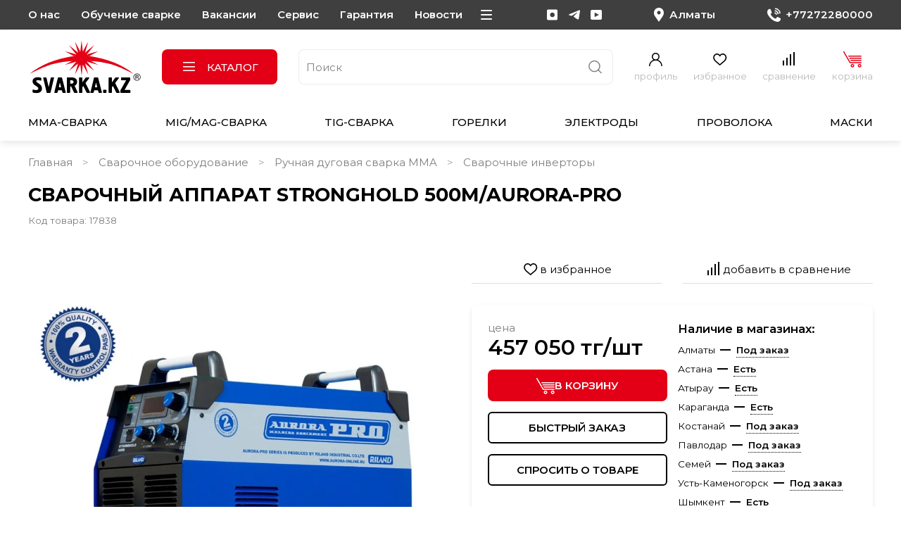

--- FILE ---
content_type: text/html; charset=utf-8
request_url: https://www.svarka.kz/collection/katalog/product/cvarochnyy-invertor-aurorapro-stronghold-500m
body_size: 91781
content:
<!DOCTYPE html>
<html
  style="
    --color-btn-bg:#E30016;
--color-btn-bg-is-dark:true;
--bg:#FFFFFF;
--bg-is-dark:false;

--color-text: var(--color-text-dark);
--color-text-minor-shade: var(--color-text-dark-minor-shade);
--color-text-major-shade: var(--color-text-dark-major-shade);
--color-text-half-shade: var(--color-text-dark-half-shade);

--color-notice-warning-is-dark:false;
--color-notice-success-is-dark:false;
--color-notice-error-is-dark:false;
--color-notice-info-is-dark:false;
--color-form-controls-bg:var(--bg);
--color-form-controls-bg-disabled:var(--bg-minor-shade);
--color-form-controls-border-color:var(--bg-half-shade);
--color-form-controls-color:var(--color-text);
--is-editor:false;


  "
  >
  <head><link media='print' onload='this.media="all"' rel='stylesheet' type='text/css' href='/served_assets/public/jquery.modal-0c2631717f4ce8fa97b5d04757d294c2bf695df1d558678306d782f4bf7b4773.css'><meta data-config="{&quot;product_id&quot;:87802826}" name="page-config" content="" /><meta data-config="{&quot;money_with_currency_format&quot;:{&quot;delimiter&quot;:&quot; &quot;,&quot;separator&quot;:&quot;.&quot;,&quot;format&quot;:&quot;%n %u&quot;,&quot;unit&quot;:&quot;тг&quot;,&quot;show_price_without_cents&quot;:1},&quot;currency_code&quot;:&quot;KZT&quot;,&quot;currency_iso_code&quot;:&quot;KZT&quot;,&quot;default_currency&quot;:{&quot;title&quot;:&quot;Казахстанский тенге&quot;,&quot;code&quot;:&quot;KZT&quot;,&quot;rate&quot;:&quot;0.152708&quot;,&quot;format_string&quot;:&quot;%n %u&quot;,&quot;unit&quot;:&quot;тг&quot;,&quot;price_separator&quot;:&quot;&quot;,&quot;is_default&quot;:true,&quot;price_delimiter&quot;:&quot;&quot;,&quot;show_price_with_delimiter&quot;:true,&quot;show_price_without_cents&quot;:true},&quot;facebook&quot;:{&quot;pixelActive&quot;:true,&quot;currency_code&quot;:&quot;KZT&quot;,&quot;use_variants&quot;:null},&quot;vk&quot;:{&quot;pixel_active&quot;:null,&quot;price_list_id&quot;:null},&quot;new_ya_metrika&quot;:true,&quot;ecommerce_data_container&quot;:&quot;dataLayer&quot;,&quot;common_js_version&quot;:null,&quot;vue_ui_version&quot;:null,&quot;feedback_captcha_enabled&quot;:&quot;1&quot;,&quot;account_id&quot;:364018,&quot;hide_items_out_of_stock&quot;:false,&quot;forbid_order_over_existing&quot;:false,&quot;minimum_items_price&quot;:null,&quot;enable_comparison&quot;:true,&quot;locale&quot;:&quot;ru&quot;,&quot;client_group&quot;:null,&quot;consent_to_personal_data&quot;:{&quot;active&quot;:true,&quot;obligatory&quot;:true,&quot;description&quot;:&quot;&quot;},&quot;recaptcha_key&quot;:&quot;6LfXhUEmAAAAAOGNQm5_a2Ach-HWlFKD3Sq7vfFj&quot;,&quot;recaptcha_key_v3&quot;:&quot;6LcZi0EmAAAAAPNov8uGBKSHCvBArp9oO15qAhXa&quot;,&quot;yandex_captcha_key&quot;:&quot;ysc1_ec1ApqrRlTZTXotpTnO8PmXe2ISPHxsd9MO3y0rye822b9d2&quot;,&quot;checkout_float_order_content_block&quot;:true,&quot;available_products_characteristics_ids&quot;:null,&quot;sber_id_app_id&quot;:&quot;5b5a3c11-72e5-4871-8649-4cdbab3ba9a4&quot;,&quot;theme_generation&quot;:4,&quot;quick_checkout_captcha_enabled&quot;:true,&quot;max_order_lines_count&quot;:500,&quot;sber_bnpl_min_amount&quot;:1000,&quot;sber_bnpl_max_amount&quot;:150000,&quot;counter_settings&quot;:{&quot;data_layer_name&quot;:&quot;dataLayer&quot;,&quot;new_counters_setup&quot;:true,&quot;add_to_cart_event&quot;:true,&quot;remove_from_cart_event&quot;:true,&quot;add_to_wishlist_event&quot;:true,&quot;purchase_event&quot;:true},&quot;site_setting&quot;:{&quot;show_cart_button&quot;:true,&quot;show_service_button&quot;:false,&quot;show_marketplace_button&quot;:true,&quot;show_quick_checkout_button&quot;:true},&quot;warehouses&quot;:[{&quot;id&quot;:2732,&quot;title&quot;:&quot;Основной склад&quot;,&quot;array_index&quot;:0},{&quot;id&quot;:2735,&quot;title&quot;:&quot;Склад Астана&quot;,&quot;array_index&quot;:3},{&quot;id&quot;:2733,&quot;title&quot;:&quot;Склад Атырау&quot;,&quot;array_index&quot;:1},{&quot;id&quot;:2734,&quot;title&quot;:&quot;Склад Караганда&quot;,&quot;array_index&quot;:2},{&quot;id&quot;:4101735,&quot;title&quot;:&quot;Склад Костанай&quot;,&quot;array_index&quot;:8},{&quot;id&quot;:2736,&quot;title&quot;:&quot;Склад Павлодар&quot;,&quot;array_index&quot;:4},{&quot;id&quot;:2737,&quot;title&quot;:&quot;Склад Семей&quot;,&quot;array_index&quot;:5},{&quot;id&quot;:2738,&quot;title&quot;:&quot;Склад Усть-Каменогорск&quot;,&quot;array_index&quot;:6},{&quot;id&quot;:2739,&quot;title&quot;:&quot;Склад Шымкент&quot;,&quot;array_index&quot;:7}],&quot;captcha_type&quot;:&quot;google&quot;,&quot;human_readable_urls&quot;:false}" name="shop-config" content="" /><meta name='js-evnvironment' content='production' /><meta name='default-locale' content='ru' /><meta name='insales-redefined-api-methods' content="[]" /><script type="text/javascript" src="https://static.insales-cdn.com/assets/static-versioned/v3.72/static/libs/lodash/4.17.21/lodash.min.js"></script><script>dataLayer= []; dataLayer.push({
        event: 'view_item',
        ecommerce: {
          items: [{"item_id":"87802826","item_name":"Сварочный аппарат STRONGHOLD 500M/Aurora-Pro","item_category":"svarka.kz — сварочное оборудование и материалы/Сварочное  оборудование/Ручная дуговая сварка MMA/Сварочные инверторы","price":457050}]
         }
      });</script>
<!--InsalesCounter -->
<script type="text/javascript">
(function() {
  if (typeof window.__insalesCounterId !== 'undefined') {
    return;
  }

  try {
    Object.defineProperty(window, '__insalesCounterId', {
      value: 364018,
      writable: true,
      configurable: true
    });
  } catch (e) {
    console.error('InsalesCounter: Failed to define property, using fallback:', e);
    window.__insalesCounterId = 364018;
  }

  if (typeof window.__insalesCounterId === 'undefined') {
    console.error('InsalesCounter: Failed to set counter ID');
    return;
  }

  let script = document.createElement('script');
  script.async = true;
  script.src = '/javascripts/insales_counter.js?7';
  let firstScript = document.getElementsByTagName('script')[0];
  firstScript.parentNode.insertBefore(script, firstScript);
})();
</script>
<!-- /InsalesCounter -->

    <!-- meta -->
<meta charset="UTF-8" /><title>Сварочный аппарат STRONGHOLD 500M/Aurora-Pro - купить по выгодной цене | svarka.kz | Сварочное оборудование и материалы</title><meta name="description" content="Предлагаем купить Сварочный аппарат STRONGHOLD 500M/Aurora-Pro.
Цена - 457 050 тг. Быстрая доставка.
Смотрите все товары в разделе «Сварочные инверторы»
">
<meta data-config="{&quot;static-versioned&quot;: &quot;1.38&quot;}" name="theme-meta-data" content="">
<meta name="robots" content="index,follow" />
<meta http-equiv="X-UA-Compatible" content="IE=edge,chrome=1" />
<meta name="viewport" content="width=device-width, initial-scale=1.0" />
<meta name="SKYPE_TOOLBAR" content="SKYPE_TOOLBAR_PARSER_COMPATIBLE" />
<meta name="format-detection" content="telephone=no">

<!-- canonical url--><link rel="canonical" href="https://www.svarka.kz/collection/katalog/product/cvarochnyy-invertor-aurorapro-stronghold-500m"/>


<!-- rss feed-->
    <meta property="og:title" content="Сварочный аппарат STRONGHOLD 500M/Aurora-Pro">
    <meta property="og:type" content="website">
    <meta property="og:url" content="https://www.svarka.kz/collection/katalog/product/cvarochnyy-invertor-aurorapro-stronghold-500m">

    
      <meta property="og:image" content="https://static.insales-cdn.com/images/products/1/510/123920894/500М.jpg">
    




<!-- icons-->
<link rel="icon" type="image/png" sizes="16x16" href="https://static.insales-cdn.com/assets/1/2766/6531790/1768817257/favicon.png" /><style media="screen">
  @supports (content-visibility: hidden) {
    body:not(.settings_loaded) {
      content-visibility: hidden;
    }
  }
  @supports not (content-visibility: hidden) {
    body:not(.settings_loaded) {
      visibility: hidden;
    }
  }
</style>

  <meta name='product-id' content='87802826' />
</head>
  <body data-multi-lang="false" data-theme-template="product" data-sidebar-type="normal" data-sidebar-position="left">
    <div class="preloader">
      <div class="lds-ellipsis"><div></div><div></div><div></div><div></div></div>
    </div>
    <noscript>
<div class="njs-alert-overlay">
  <div class="njs-alert-wrapper">
    <div class="njs-alert">
      <p></p>
    </div>
  </div>
</div>
</noscript>

    <div class="page_layout page_layout-clear ">
      <header>
      
        <div
  class="layout widget-type_hnav"
  style="--bg:#3F3F3F; --bg-is-dark:true; --bg-minor-shade:#535353; --bg-minor-shade-is-dark:true; --bg-major-shade:#666666; --bg-major-shade-is-dark:true; --bg-half-shade:#9f9f9f; --bg-half-shade-is-dark:true; --color-accent-text:#FFFFFF; --color-accent-text-is-light:true; --color-accent-text-minor-shade:#f7f7f7; --color-accent-text-minor-shade-is-light:true; --color-accent-text-major-shade:#ededed; --color-accent-text-major-shade-is-light:true; --color-accent-text-half-shade:#808080; --color-accent-text-half-shade-is-dark:true; --layout-wide-bg:true; --layout-pt:10px; --layout-pb:10px; --layout-wide-content:false; --hide-desktop:false; --hide-mobile:false;"
  data-widget-drop-item-id="68279831"
  
  >
  <div class="layout__content">
    <ul class="menu" data-navigation><li data-navigation-item><a data-navigation-link="/page/o-kompanii-too-welding-company" href="/page/o-kompanii-too-welding-company" title="О нас">О нас</a></li><li data-navigation-item><a data-navigation-link="/page/obuchenie-svarke" href="/page/obuchenie-svarke" title="Обучение сварке">Обучение сварке</a></li><li data-navigation-item><a data-navigation-link="/page/vakansii" href="/page/vakansii" title="Вакансии">Вакансии</a></li><li data-navigation-item><a data-navigation-link="/page/service" href="/page/service" title="Сервис">Сервис</a></li><li data-navigation-item><a data-navigation-link="/page/garantiya-i-vozvrat" href="/page/garantiya-i-vozvrat" title="Гарантия">Гарантия</a></li><li data-navigation-item><a data-navigation-link="/blogs/novosti" href="/blogs/novosti" title="Новости">Новости</a></li><li data-navigation-item><a data-navigation-link="/page/contacts" href="/page/contacts" title="Контакты">Контакты</a></li><li data-navigation-item><a data-navigation-link="/page/delivery" href="/page/delivery" title="Доставка">Доставка</a></li><li data-navigation-item><a data-navigation-link="/page/oplata" href="/page/oplata" title="Оплата">Оплата</a></li></ul>
<ul class="social">

<li><a href="https://www.instagram.com/svarkakz.official/" title="Instagram" target="_blank">
<svg width="16px" height="16px" viewBox="0 0 16 16" version="1.1" xmlns="http://www.w3.org/2000/svg" xmlns:xlink="http://www.w3.org/1999/xlink">
    <g stroke="none" stroke-width="1" fill="none" fill-rule="evenodd">
        <g transform="translate(-1328.000000, -18.000000)" fill="currentColor">
            <g transform="translate(1328.000000, 18.457770)">
                <path d="M7.69922,4.33788 C5.88281,4.33788 4.4043,5.81444 4.4043,7.63085 C4.4043,9.44726 5.88282,10.92773 7.69922,10.92773 C9.51563,10.92773 10.99414,9.44726 10.99414,7.63086 C10.99414,5.81445 9.51562,4.33789 7.69922,4.33789 C7.69922,4.33789 7.69922,4.33788 7.69922,4.33788 Z M13.13184,15.08398 C13.13184,15.08398 1.94727,15.08398 1.94727,15.08398 C0.87305,15.08398 0,14.20898 0,13.13476 C0,13.13476 0,1.95117 0,1.95117 C0,0.87695 0.87305,0 1.94727,0 C1.94727,0 13.13184,0 13.13184,0 C14.20508,0 15.07911,0.87695 15.07911,1.95117 C15.07911,1.95117 15.07911,13.13476 15.07911,13.13476 C15.07911,14.20898 14.20509,15.08398 13.13184,15.08398 Z" id="inst"></path>
            </g>
        </g>
    </g>
</svg>
  </a>
  </li>


<li><a href="https://t.me/svarka_kaz" title="Telegram" target="_blank">
<svg width="1414px" height="1169px" viewBox="0 0 1414 1169" version="1.1" xmlns="http://www.w3.org/2000/svg" xmlns:xlink="http://www.w3.org/1999/xlink">
    <g id="Page-1" stroke="none" stroke-width="1" fill="none" fill-rule="evenodd">
        <g id="telegram-1" transform="translate(-2775.000000, 0.290476)" fill="currentColor" fill-rule="nonzero">
            <path d="M2862.235,508.869524 C2862.235,508.869524 3487.235,252.369524 3703.995,162.049524 C3787.09,125.924524 4068.88,10.3145239 4068.88,10.3145239 C4068.88,10.3145239 4198.94,-40.2604761 4188.1,82.5695239 C4184.485,133.149524 4155.585,310.169524 4126.685,501.644524 C4083.33,772.599524 4036.365,1068.83952 4036.365,1068.83952 C4036.365,1068.83952 4029.14,1151.93452 3967.725,1166.38452 C3906.31,1180.83452 3805.15,1115.80952 3787.09,1101.35452 C3772.635,1090.51952 3516.135,927.944524 3422.205,848.464524 C3396.915,826.789524 3368.015,783.439524 3425.815,732.859524 C3555.875,613.639524 3711.22,465.519524 3805.15,371.589524 C3848.505,328.234524 3891.855,227.079524 3711.22,349.909524 C3454.72,526.934524 3201.83,693.119524 3201.83,693.119524 C3201.83,693.119524 3144.025,729.244524 3035.645,696.729524 C2927.26,664.219524 2800.815,620.864524 2800.815,620.864524 C2800.815,620.864524 2714.115,566.674524 2862.235,508.869524 L2862.235,508.869524 Z" id="Path"></path>
        </g>
    </g>
</svg>
  </a>
  </li>


<li><a href="https://www.youtube.com/@SVARKAKZ-kv6ir" title="YouTube" target="_blank">
<svg class="Icon Icon--youtube" role="presentation" viewBox="0 0 33 32">
      <path fill="currentColor" d="M0 25.693q0 1.997 1.318 3.395t3.209 1.398h24.259q1.891 0 3.209-1.398t1.318-3.395V6.387q0-1.997-1.331-3.435t-3.195-1.438H4.528q-1.864 0-3.195 1.438T.002 6.387v19.306zm12.116-3.488V9.876q0-.186.107-.293.08-.027.133-.027l.133.027 11.61 6.178q.107.107.107.266 0 .107-.107.213l-11.61 6.178q-.053.053-.107.053-.107 0-.16-.053-.107-.107-.107-.213z"></path>
    </svg>
  </a>
  </li>

  
  </ul>
<a class="city show-city" href="#city-popUp">
<svg width="14px" height="20px" viewBox="0 0 14 20" version="1.1" xmlns="http://www.w3.org/2000/svg" xmlns:xlink="http://www.w3.org/1999/xlink">
    <g stroke="none" stroke-width="1" fill="none" fill-rule="evenodd">
        <g transform="translate(-1544.000000, -16.000000)" fill="currentColor">
            <path d="M1551.06665,20.38409 C1549.65967,20.38562 1548.51929,21.52594 1548.51758,22.93316 C1548.51929,24.34033 1549.65967,25.48065 1551.0669,25.48217 C1552.47388,25.48046 1553.61378,24.34002 1553.61475,22.9331 C1553.61402,21.52722 1552.47583,20.3872 1551.06983,20.38415 C1551.06983,20.38415 1551.06665,20.38409 1551.06665,20.38409 Z M1551.00171,35.99609 L1551.00171,35.99609 C1547.2631,30.5961033 1545.3938,27.89611 1545.3938,27.89611 C1543.31348,24.85638 1543.58594,20.78741 1546.05274,18.05212 C1547.36231,16.73437 1549.14478,15.99536 1551.00269,16 C1552.86036,15.99524 1554.64307,16.73419 1555.95264,18.05218 C1558.41919,20.79315 1558.68799,24.86688 1556.60254,27.90814 C1556.60254,27.90814 1554.73584,30.6054267 1551.00244,36 L1551.00171,35.99609 Z"></path>
        </g>
    </g>
</svg>
<span class="js-geo"><span class="city-name">Алматы</span>

<select class="select-city">
            
            <option value="predstavitelstvo-v-gorode-almaty"
                    data-phone="+77272280000"
                    >Алматы</option>
            
            <option value="predstavitelstvo-v-gorode-astana"
                    data-phone="+7(7172)49-15-28"
                    >Астана</option>
            
            <option value="magazin-svarochnogo-oborudovaniya-v-atyrau"
                    data-phone="+7 (7122) 75-45-75"
                    >Атырау</option>
            
            <option value="predstavitelstvo-v-gorode-karaganda"
                    data-phone="+7 (7212) 50-40-24"
                    >Караганда</option>
            
            <option value="predstavitelstvo-v-gorode-kostanae"
                    data-phone="+7(777) 972-12-72"
                    >Костанай</option>
            
            <option value="predstavitelstvo-v-gorode-pavlodar"
                    data-phone="+7 (7182) 66-28-45"
                    >Павлодар</option>
            
            <option value="predstavitelstvo-v-gorode-semey"
                    data-phone="+7 (7222) 63-71-35"
                    >Семей</option>
            
            <option value="predstavitelstvo-v-ust-kamenogorske"
                    data-phone="+7 (7232) 29-35-39"
                    >Усть-Каменогорск</option>
            
            <option value="shymkent"
                    data-phone="+7 (7252) 39-10-10"
                    >Шымкент</option>
            
            </select></span>
</a>



<a data-id="10224075" class="phone city-item active" href="tel:+77272280000" class="phone">
<svg width="19px" height="20px" viewBox="0 0 19 20" version="1.1" xmlns="http://www.w3.org/2000/svg" xmlns:xlink="http://www.w3.org/1999/xlink">
    <g stroke="none" stroke-width="1" fill="none" fill-rule="evenodd">
        <g transform="translate(-1689.000000, -15.000000)" fill="currentColor">
            <g transform="translate(1689.000090, 16.000030)">
                <path d="M18.6605727,16.555504 C18.2736457,17.6810127 16.7377079,18.6160029 15.5123275,18.8898794 C14.6742941,19.0737371 13.5793928,19.2204313 9.89397189,17.6455593 C5.17988911,15.6326049 2.14392307,10.6945282 1.90724494,10.3739873 C1.68066673,10.0534263 0.00214998303,7.7594749 0.00214998303,5.38633581 C-0.0397096865,3.86340879 0.558275593,2.39611715 1.64228703,1.36203733 C2.09456346,0.953607897 2.68210883,0.741127386 3.28244409,0.768860063 C3.48115252,0.768860063 3.65926111,0.779271068 3.82001984,0.787611873 C4.29132612,0.808463886 4.52800425,0.837216662 4.8385918,1.60423071 C5.22551875,2.5654935 6.1681813,4.93906263 6.28045042,5.18208609 C6.44157915,5.45164211 6.46698894,5.78480428 6.34869988,6.07707249 C6.21682092,6.35750956 6.0413623,6.6137943 5.82932398,6.83575573 C5.59263585,7.11671285 5.36806762,7.33180362 5.13140949,7.63362275 C4.9149312,7.8962181 4.67016313,8.17552506 4.94279098,8.66282211 C5.64774541,9.89976151 6.52460849,11.02331 7.54540043,11.997644 C8.64220177,13.0322239 9.9184917,13.8436122 11.3071307,14.3891449 C11.6847978,14.5739427 12.1336342,14.5009757 12.4379918,14.2053071 C12.8846783,13.6582743 13.302605,13.0869292 13.6900219,12.4937019 C13.9271,12.0862726 14.4248461,11.9307176 14.8410928,12.1339572 C15.2740594,12.2890122 17.5660513,13.4566449 18.0373676,13.6984382 C18.5086939,13.9401916 18.8193014,14.0581529 18.9335805,14.2628527 C19.0478796,14.4675425 19.0474896,15.4271051 18.6605527,16.555524 C18.6605527,16.555524 18.6605727,16.555504 18.6605727,16.555504 Z" id="Path-4954"></path>
                <path d="M11.4437108,0.71655207 C14.805805,0.720260838 17.5304527,3.44487613 17.5341715,6.80700974 C17.5341715,7.00487404 17.6945478,7.16527078 17.8924215,7.16527078 C18.0902952,7.16527078 18.2506715,7.00487404 18.2506715,6.80700974 C18.2465829,3.04932747 15.2014026,0.00412862909 11.4437508,0 C11.245877,0 11.0854707,0.16042673 11.0854707,0.35829103 C11.0854707,0.556145333 11.245877,0.71655207 11.4437508,0.71655207 C11.4437508,0.71655207 11.4437108,0.71655207 11.4437108,0.71655207 Z" id="Path-4955" stroke="currentColor"></path>
                <path d="M11.0100274,3.74446662 C13.1850113,3.74701526 14.9475564,5.50955731 14.950115,7.68455987 C14.950115,7.8823746 15.110489,8.04274926 15.3083229,8.04274926 C15.5060969,8.04274926 15.6664709,7.8823846 15.6664709,7.68455987 C15.6635425,5.11407777 13.5804893,3.03102628 11.0100274,3.02808784 C10.8121935,3.02808784 10.6518495,3.1884525 10.6518495,3.38627723 C10.6518495,3.58409196 10.8121935,3.74446662 11.0100274,3.74446662 Z" id="Path-4956" stroke="currentColor"></path>
                <path d="M10.7698907,6.7030646 C11.7614956,6.70423339 12.5650688,7.5049639 12.5662316,8.49311027 C12.5662316,8.69082545 12.7270866,8.85110941 12.9255139,8.85110941 C13.123881,8.85110941 13.2847359,8.69082545 13.2847359,8.49313025 C13.283142,7.10969337 12.1581596,5.98861471 10.7698907,5.98704634 C10.5714635,5.98704634 10.4106386,6.14734029 10.4106386,6.34505547 C10.4106386,6.54277065 10.5714635,6.7030646 10.7698907,6.7030646 Z" id="Path-4957" stroke="currentColor"></path>
            </g>
        </g>
    </g>
  </svg><span>+77272280000</span></a>



<a data-id="10224123" class="phone city-item" href="tel:+77272280000" class="phone">
<svg width="19px" height="20px" viewBox="0 0 19 20" version="1.1" xmlns="http://www.w3.org/2000/svg" xmlns:xlink="http://www.w3.org/1999/xlink">
    <g stroke="none" stroke-width="1" fill="none" fill-rule="evenodd">
        <g transform="translate(-1689.000000, -15.000000)" fill="currentColor">
            <g transform="translate(1689.000090, 16.000030)">
                <path d="M18.6605727,16.555504 C18.2736457,17.6810127 16.7377079,18.6160029 15.5123275,18.8898794 C14.6742941,19.0737371 13.5793928,19.2204313 9.89397189,17.6455593 C5.17988911,15.6326049 2.14392307,10.6945282 1.90724494,10.3739873 C1.68066673,10.0534263 0.00214998303,7.7594749 0.00214998303,5.38633581 C-0.0397096865,3.86340879 0.558275593,2.39611715 1.64228703,1.36203733 C2.09456346,0.953607897 2.68210883,0.741127386 3.28244409,0.768860063 C3.48115252,0.768860063 3.65926111,0.779271068 3.82001984,0.787611873 C4.29132612,0.808463886 4.52800425,0.837216662 4.8385918,1.60423071 C5.22551875,2.5654935 6.1681813,4.93906263 6.28045042,5.18208609 C6.44157915,5.45164211 6.46698894,5.78480428 6.34869988,6.07707249 C6.21682092,6.35750956 6.0413623,6.6137943 5.82932398,6.83575573 C5.59263585,7.11671285 5.36806762,7.33180362 5.13140949,7.63362275 C4.9149312,7.8962181 4.67016313,8.17552506 4.94279098,8.66282211 C5.64774541,9.89976151 6.52460849,11.02331 7.54540043,11.997644 C8.64220177,13.0322239 9.9184917,13.8436122 11.3071307,14.3891449 C11.6847978,14.5739427 12.1336342,14.5009757 12.4379918,14.2053071 C12.8846783,13.6582743 13.302605,13.0869292 13.6900219,12.4937019 C13.9271,12.0862726 14.4248461,11.9307176 14.8410928,12.1339572 C15.2740594,12.2890122 17.5660513,13.4566449 18.0373676,13.6984382 C18.5086939,13.9401916 18.8193014,14.0581529 18.9335805,14.2628527 C19.0478796,14.4675425 19.0474896,15.4271051 18.6605527,16.555524 C18.6605527,16.555524 18.6605727,16.555504 18.6605727,16.555504 Z" id="Path-4954"></path>
                <path d="M11.4437108,0.71655207 C14.805805,0.720260838 17.5304527,3.44487613 17.5341715,6.80700974 C17.5341715,7.00487404 17.6945478,7.16527078 17.8924215,7.16527078 C18.0902952,7.16527078 18.2506715,7.00487404 18.2506715,6.80700974 C18.2465829,3.04932747 15.2014026,0.00412862909 11.4437508,0 C11.245877,0 11.0854707,0.16042673 11.0854707,0.35829103 C11.0854707,0.556145333 11.245877,0.71655207 11.4437508,0.71655207 C11.4437508,0.71655207 11.4437108,0.71655207 11.4437108,0.71655207 Z" id="Path-4955" stroke="currentColor"></path>
                <path d="M11.0100274,3.74446662 C13.1850113,3.74701526 14.9475564,5.50955731 14.950115,7.68455987 C14.950115,7.8823746 15.110489,8.04274926 15.3083229,8.04274926 C15.5060969,8.04274926 15.6664709,7.8823846 15.6664709,7.68455987 C15.6635425,5.11407777 13.5804893,3.03102628 11.0100274,3.02808784 C10.8121935,3.02808784 10.6518495,3.1884525 10.6518495,3.38627723 C10.6518495,3.58409196 10.8121935,3.74446662 11.0100274,3.74446662 Z" id="Path-4956" stroke="currentColor"></path>
                <path d="M10.7698907,6.7030646 C11.7614956,6.70423339 12.5650688,7.5049639 12.5662316,8.49311027 C12.5662316,8.69082545 12.7270866,8.85110941 12.9255139,8.85110941 C13.123881,8.85110941 13.2847359,8.69082545 13.2847359,8.49313025 C13.283142,7.10969337 12.1581596,5.98861471 10.7698907,5.98704634 C10.5714635,5.98704634 10.4106386,6.14734029 10.4106386,6.34505547 C10.4106386,6.54277065 10.5714635,6.7030646 10.7698907,6.7030646 Z" id="Path-4957" stroke="currentColor"></path>
            </g>
        </g>
    </g>
  </svg><span>+7(7172)49-15-28</span></a>



<a data-id="10224171" class="phone city-item" href="tel:+77272280000" class="phone">
<svg width="19px" height="20px" viewBox="0 0 19 20" version="1.1" xmlns="http://www.w3.org/2000/svg" xmlns:xlink="http://www.w3.org/1999/xlink">
    <g stroke="none" stroke-width="1" fill="none" fill-rule="evenodd">
        <g transform="translate(-1689.000000, -15.000000)" fill="currentColor">
            <g transform="translate(1689.000090, 16.000030)">
                <path d="M18.6605727,16.555504 C18.2736457,17.6810127 16.7377079,18.6160029 15.5123275,18.8898794 C14.6742941,19.0737371 13.5793928,19.2204313 9.89397189,17.6455593 C5.17988911,15.6326049 2.14392307,10.6945282 1.90724494,10.3739873 C1.68066673,10.0534263 0.00214998303,7.7594749 0.00214998303,5.38633581 C-0.0397096865,3.86340879 0.558275593,2.39611715 1.64228703,1.36203733 C2.09456346,0.953607897 2.68210883,0.741127386 3.28244409,0.768860063 C3.48115252,0.768860063 3.65926111,0.779271068 3.82001984,0.787611873 C4.29132612,0.808463886 4.52800425,0.837216662 4.8385918,1.60423071 C5.22551875,2.5654935 6.1681813,4.93906263 6.28045042,5.18208609 C6.44157915,5.45164211 6.46698894,5.78480428 6.34869988,6.07707249 C6.21682092,6.35750956 6.0413623,6.6137943 5.82932398,6.83575573 C5.59263585,7.11671285 5.36806762,7.33180362 5.13140949,7.63362275 C4.9149312,7.8962181 4.67016313,8.17552506 4.94279098,8.66282211 C5.64774541,9.89976151 6.52460849,11.02331 7.54540043,11.997644 C8.64220177,13.0322239 9.9184917,13.8436122 11.3071307,14.3891449 C11.6847978,14.5739427 12.1336342,14.5009757 12.4379918,14.2053071 C12.8846783,13.6582743 13.302605,13.0869292 13.6900219,12.4937019 C13.9271,12.0862726 14.4248461,11.9307176 14.8410928,12.1339572 C15.2740594,12.2890122 17.5660513,13.4566449 18.0373676,13.6984382 C18.5086939,13.9401916 18.8193014,14.0581529 18.9335805,14.2628527 C19.0478796,14.4675425 19.0474896,15.4271051 18.6605527,16.555524 C18.6605527,16.555524 18.6605727,16.555504 18.6605727,16.555504 Z" id="Path-4954"></path>
                <path d="M11.4437108,0.71655207 C14.805805,0.720260838 17.5304527,3.44487613 17.5341715,6.80700974 C17.5341715,7.00487404 17.6945478,7.16527078 17.8924215,7.16527078 C18.0902952,7.16527078 18.2506715,7.00487404 18.2506715,6.80700974 C18.2465829,3.04932747 15.2014026,0.00412862909 11.4437508,0 C11.245877,0 11.0854707,0.16042673 11.0854707,0.35829103 C11.0854707,0.556145333 11.245877,0.71655207 11.4437508,0.71655207 C11.4437508,0.71655207 11.4437108,0.71655207 11.4437108,0.71655207 Z" id="Path-4955" stroke="currentColor"></path>
                <path d="M11.0100274,3.74446662 C13.1850113,3.74701526 14.9475564,5.50955731 14.950115,7.68455987 C14.950115,7.8823746 15.110489,8.04274926 15.3083229,8.04274926 C15.5060969,8.04274926 15.6664709,7.8823846 15.6664709,7.68455987 C15.6635425,5.11407777 13.5804893,3.03102628 11.0100274,3.02808784 C10.8121935,3.02808784 10.6518495,3.1884525 10.6518495,3.38627723 C10.6518495,3.58409196 10.8121935,3.74446662 11.0100274,3.74446662 Z" id="Path-4956" stroke="currentColor"></path>
                <path d="M10.7698907,6.7030646 C11.7614956,6.70423339 12.5650688,7.5049639 12.5662316,8.49311027 C12.5662316,8.69082545 12.7270866,8.85110941 12.9255139,8.85110941 C13.123881,8.85110941 13.2847359,8.69082545 13.2847359,8.49313025 C13.283142,7.10969337 12.1581596,5.98861471 10.7698907,5.98704634 C10.5714635,5.98704634 10.4106386,6.14734029 10.4106386,6.34505547 C10.4106386,6.54277065 10.5714635,6.7030646 10.7698907,6.7030646 Z" id="Path-4957" stroke="currentColor"></path>
            </g>
        </g>
    </g>
  </svg><span>+7 (7122) 75-45-75</span></a>



<a data-id="10224193" class="phone city-item" href="tel:+77272280000" class="phone">
<svg width="19px" height="20px" viewBox="0 0 19 20" version="1.1" xmlns="http://www.w3.org/2000/svg" xmlns:xlink="http://www.w3.org/1999/xlink">
    <g stroke="none" stroke-width="1" fill="none" fill-rule="evenodd">
        <g transform="translate(-1689.000000, -15.000000)" fill="currentColor">
            <g transform="translate(1689.000090, 16.000030)">
                <path d="M18.6605727,16.555504 C18.2736457,17.6810127 16.7377079,18.6160029 15.5123275,18.8898794 C14.6742941,19.0737371 13.5793928,19.2204313 9.89397189,17.6455593 C5.17988911,15.6326049 2.14392307,10.6945282 1.90724494,10.3739873 C1.68066673,10.0534263 0.00214998303,7.7594749 0.00214998303,5.38633581 C-0.0397096865,3.86340879 0.558275593,2.39611715 1.64228703,1.36203733 C2.09456346,0.953607897 2.68210883,0.741127386 3.28244409,0.768860063 C3.48115252,0.768860063 3.65926111,0.779271068 3.82001984,0.787611873 C4.29132612,0.808463886 4.52800425,0.837216662 4.8385918,1.60423071 C5.22551875,2.5654935 6.1681813,4.93906263 6.28045042,5.18208609 C6.44157915,5.45164211 6.46698894,5.78480428 6.34869988,6.07707249 C6.21682092,6.35750956 6.0413623,6.6137943 5.82932398,6.83575573 C5.59263585,7.11671285 5.36806762,7.33180362 5.13140949,7.63362275 C4.9149312,7.8962181 4.67016313,8.17552506 4.94279098,8.66282211 C5.64774541,9.89976151 6.52460849,11.02331 7.54540043,11.997644 C8.64220177,13.0322239 9.9184917,13.8436122 11.3071307,14.3891449 C11.6847978,14.5739427 12.1336342,14.5009757 12.4379918,14.2053071 C12.8846783,13.6582743 13.302605,13.0869292 13.6900219,12.4937019 C13.9271,12.0862726 14.4248461,11.9307176 14.8410928,12.1339572 C15.2740594,12.2890122 17.5660513,13.4566449 18.0373676,13.6984382 C18.5086939,13.9401916 18.8193014,14.0581529 18.9335805,14.2628527 C19.0478796,14.4675425 19.0474896,15.4271051 18.6605527,16.555524 C18.6605527,16.555524 18.6605727,16.555504 18.6605727,16.555504 Z" id="Path-4954"></path>
                <path d="M11.4437108,0.71655207 C14.805805,0.720260838 17.5304527,3.44487613 17.5341715,6.80700974 C17.5341715,7.00487404 17.6945478,7.16527078 17.8924215,7.16527078 C18.0902952,7.16527078 18.2506715,7.00487404 18.2506715,6.80700974 C18.2465829,3.04932747 15.2014026,0.00412862909 11.4437508,0 C11.245877,0 11.0854707,0.16042673 11.0854707,0.35829103 C11.0854707,0.556145333 11.245877,0.71655207 11.4437508,0.71655207 C11.4437508,0.71655207 11.4437108,0.71655207 11.4437108,0.71655207 Z" id="Path-4955" stroke="currentColor"></path>
                <path d="M11.0100274,3.74446662 C13.1850113,3.74701526 14.9475564,5.50955731 14.950115,7.68455987 C14.950115,7.8823746 15.110489,8.04274926 15.3083229,8.04274926 C15.5060969,8.04274926 15.6664709,7.8823846 15.6664709,7.68455987 C15.6635425,5.11407777 13.5804893,3.03102628 11.0100274,3.02808784 C10.8121935,3.02808784 10.6518495,3.1884525 10.6518495,3.38627723 C10.6518495,3.58409196 10.8121935,3.74446662 11.0100274,3.74446662 Z" id="Path-4956" stroke="currentColor"></path>
                <path d="M10.7698907,6.7030646 C11.7614956,6.70423339 12.5650688,7.5049639 12.5662316,8.49311027 C12.5662316,8.69082545 12.7270866,8.85110941 12.9255139,8.85110941 C13.123881,8.85110941 13.2847359,8.69082545 13.2847359,8.49313025 C13.283142,7.10969337 12.1581596,5.98861471 10.7698907,5.98704634 C10.5714635,5.98704634 10.4106386,6.14734029 10.4106386,6.34505547 C10.4106386,6.54277065 10.5714635,6.7030646 10.7698907,6.7030646 Z" id="Path-4957" stroke="currentColor"></path>
            </g>
        </g>
    </g>
  </svg><span>+7 (7212) 50-40-24</span></a>



<a data-id="27336361" class="phone city-item" href="tel:+77272280000" class="phone">
<svg width="19px" height="20px" viewBox="0 0 19 20" version="1.1" xmlns="http://www.w3.org/2000/svg" xmlns:xlink="http://www.w3.org/1999/xlink">
    <g stroke="none" stroke-width="1" fill="none" fill-rule="evenodd">
        <g transform="translate(-1689.000000, -15.000000)" fill="currentColor">
            <g transform="translate(1689.000090, 16.000030)">
                <path d="M18.6605727,16.555504 C18.2736457,17.6810127 16.7377079,18.6160029 15.5123275,18.8898794 C14.6742941,19.0737371 13.5793928,19.2204313 9.89397189,17.6455593 C5.17988911,15.6326049 2.14392307,10.6945282 1.90724494,10.3739873 C1.68066673,10.0534263 0.00214998303,7.7594749 0.00214998303,5.38633581 C-0.0397096865,3.86340879 0.558275593,2.39611715 1.64228703,1.36203733 C2.09456346,0.953607897 2.68210883,0.741127386 3.28244409,0.768860063 C3.48115252,0.768860063 3.65926111,0.779271068 3.82001984,0.787611873 C4.29132612,0.808463886 4.52800425,0.837216662 4.8385918,1.60423071 C5.22551875,2.5654935 6.1681813,4.93906263 6.28045042,5.18208609 C6.44157915,5.45164211 6.46698894,5.78480428 6.34869988,6.07707249 C6.21682092,6.35750956 6.0413623,6.6137943 5.82932398,6.83575573 C5.59263585,7.11671285 5.36806762,7.33180362 5.13140949,7.63362275 C4.9149312,7.8962181 4.67016313,8.17552506 4.94279098,8.66282211 C5.64774541,9.89976151 6.52460849,11.02331 7.54540043,11.997644 C8.64220177,13.0322239 9.9184917,13.8436122 11.3071307,14.3891449 C11.6847978,14.5739427 12.1336342,14.5009757 12.4379918,14.2053071 C12.8846783,13.6582743 13.302605,13.0869292 13.6900219,12.4937019 C13.9271,12.0862726 14.4248461,11.9307176 14.8410928,12.1339572 C15.2740594,12.2890122 17.5660513,13.4566449 18.0373676,13.6984382 C18.5086939,13.9401916 18.8193014,14.0581529 18.9335805,14.2628527 C19.0478796,14.4675425 19.0474896,15.4271051 18.6605527,16.555524 C18.6605527,16.555524 18.6605727,16.555504 18.6605727,16.555504 Z" id="Path-4954"></path>
                <path d="M11.4437108,0.71655207 C14.805805,0.720260838 17.5304527,3.44487613 17.5341715,6.80700974 C17.5341715,7.00487404 17.6945478,7.16527078 17.8924215,7.16527078 C18.0902952,7.16527078 18.2506715,7.00487404 18.2506715,6.80700974 C18.2465829,3.04932747 15.2014026,0.00412862909 11.4437508,0 C11.245877,0 11.0854707,0.16042673 11.0854707,0.35829103 C11.0854707,0.556145333 11.245877,0.71655207 11.4437508,0.71655207 C11.4437508,0.71655207 11.4437108,0.71655207 11.4437108,0.71655207 Z" id="Path-4955" stroke="currentColor"></path>
                <path d="M11.0100274,3.74446662 C13.1850113,3.74701526 14.9475564,5.50955731 14.950115,7.68455987 C14.950115,7.8823746 15.110489,8.04274926 15.3083229,8.04274926 C15.5060969,8.04274926 15.6664709,7.8823846 15.6664709,7.68455987 C15.6635425,5.11407777 13.5804893,3.03102628 11.0100274,3.02808784 C10.8121935,3.02808784 10.6518495,3.1884525 10.6518495,3.38627723 C10.6518495,3.58409196 10.8121935,3.74446662 11.0100274,3.74446662 Z" id="Path-4956" stroke="currentColor"></path>
                <path d="M10.7698907,6.7030646 C11.7614956,6.70423339 12.5650688,7.5049639 12.5662316,8.49311027 C12.5662316,8.69082545 12.7270866,8.85110941 12.9255139,8.85110941 C13.123881,8.85110941 13.2847359,8.69082545 13.2847359,8.49313025 C13.283142,7.10969337 12.1581596,5.98861471 10.7698907,5.98704634 C10.5714635,5.98704634 10.4106386,6.14734029 10.4106386,6.34505547 C10.4106386,6.54277065 10.5714635,6.7030646 10.7698907,6.7030646 Z" id="Path-4957" stroke="currentColor"></path>
            </g>
        </g>
    </g>
  </svg><span>+7(777) 972-12-72</span></a>



<a data-id="10224200" class="phone city-item" href="tel:+77272280000" class="phone">
<svg width="19px" height="20px" viewBox="0 0 19 20" version="1.1" xmlns="http://www.w3.org/2000/svg" xmlns:xlink="http://www.w3.org/1999/xlink">
    <g stroke="none" stroke-width="1" fill="none" fill-rule="evenodd">
        <g transform="translate(-1689.000000, -15.000000)" fill="currentColor">
            <g transform="translate(1689.000090, 16.000030)">
                <path d="M18.6605727,16.555504 C18.2736457,17.6810127 16.7377079,18.6160029 15.5123275,18.8898794 C14.6742941,19.0737371 13.5793928,19.2204313 9.89397189,17.6455593 C5.17988911,15.6326049 2.14392307,10.6945282 1.90724494,10.3739873 C1.68066673,10.0534263 0.00214998303,7.7594749 0.00214998303,5.38633581 C-0.0397096865,3.86340879 0.558275593,2.39611715 1.64228703,1.36203733 C2.09456346,0.953607897 2.68210883,0.741127386 3.28244409,0.768860063 C3.48115252,0.768860063 3.65926111,0.779271068 3.82001984,0.787611873 C4.29132612,0.808463886 4.52800425,0.837216662 4.8385918,1.60423071 C5.22551875,2.5654935 6.1681813,4.93906263 6.28045042,5.18208609 C6.44157915,5.45164211 6.46698894,5.78480428 6.34869988,6.07707249 C6.21682092,6.35750956 6.0413623,6.6137943 5.82932398,6.83575573 C5.59263585,7.11671285 5.36806762,7.33180362 5.13140949,7.63362275 C4.9149312,7.8962181 4.67016313,8.17552506 4.94279098,8.66282211 C5.64774541,9.89976151 6.52460849,11.02331 7.54540043,11.997644 C8.64220177,13.0322239 9.9184917,13.8436122 11.3071307,14.3891449 C11.6847978,14.5739427 12.1336342,14.5009757 12.4379918,14.2053071 C12.8846783,13.6582743 13.302605,13.0869292 13.6900219,12.4937019 C13.9271,12.0862726 14.4248461,11.9307176 14.8410928,12.1339572 C15.2740594,12.2890122 17.5660513,13.4566449 18.0373676,13.6984382 C18.5086939,13.9401916 18.8193014,14.0581529 18.9335805,14.2628527 C19.0478796,14.4675425 19.0474896,15.4271051 18.6605527,16.555524 C18.6605527,16.555524 18.6605727,16.555504 18.6605727,16.555504 Z" id="Path-4954"></path>
                <path d="M11.4437108,0.71655207 C14.805805,0.720260838 17.5304527,3.44487613 17.5341715,6.80700974 C17.5341715,7.00487404 17.6945478,7.16527078 17.8924215,7.16527078 C18.0902952,7.16527078 18.2506715,7.00487404 18.2506715,6.80700974 C18.2465829,3.04932747 15.2014026,0.00412862909 11.4437508,0 C11.245877,0 11.0854707,0.16042673 11.0854707,0.35829103 C11.0854707,0.556145333 11.245877,0.71655207 11.4437508,0.71655207 C11.4437508,0.71655207 11.4437108,0.71655207 11.4437108,0.71655207 Z" id="Path-4955" stroke="currentColor"></path>
                <path d="M11.0100274,3.74446662 C13.1850113,3.74701526 14.9475564,5.50955731 14.950115,7.68455987 C14.950115,7.8823746 15.110489,8.04274926 15.3083229,8.04274926 C15.5060969,8.04274926 15.6664709,7.8823846 15.6664709,7.68455987 C15.6635425,5.11407777 13.5804893,3.03102628 11.0100274,3.02808784 C10.8121935,3.02808784 10.6518495,3.1884525 10.6518495,3.38627723 C10.6518495,3.58409196 10.8121935,3.74446662 11.0100274,3.74446662 Z" id="Path-4956" stroke="currentColor"></path>
                <path d="M10.7698907,6.7030646 C11.7614956,6.70423339 12.5650688,7.5049639 12.5662316,8.49311027 C12.5662316,8.69082545 12.7270866,8.85110941 12.9255139,8.85110941 C13.123881,8.85110941 13.2847359,8.69082545 13.2847359,8.49313025 C13.283142,7.10969337 12.1581596,5.98861471 10.7698907,5.98704634 C10.5714635,5.98704634 10.4106386,6.14734029 10.4106386,6.34505547 C10.4106386,6.54277065 10.5714635,6.7030646 10.7698907,6.7030646 Z" id="Path-4957" stroke="currentColor"></path>
            </g>
        </g>
    </g>
  </svg><span>+7 (7182) 66-28-45</span></a>



<a data-id="10224220" class="phone city-item" href="tel:+77272280000" class="phone">
<svg width="19px" height="20px" viewBox="0 0 19 20" version="1.1" xmlns="http://www.w3.org/2000/svg" xmlns:xlink="http://www.w3.org/1999/xlink">
    <g stroke="none" stroke-width="1" fill="none" fill-rule="evenodd">
        <g transform="translate(-1689.000000, -15.000000)" fill="currentColor">
            <g transform="translate(1689.000090, 16.000030)">
                <path d="M18.6605727,16.555504 C18.2736457,17.6810127 16.7377079,18.6160029 15.5123275,18.8898794 C14.6742941,19.0737371 13.5793928,19.2204313 9.89397189,17.6455593 C5.17988911,15.6326049 2.14392307,10.6945282 1.90724494,10.3739873 C1.68066673,10.0534263 0.00214998303,7.7594749 0.00214998303,5.38633581 C-0.0397096865,3.86340879 0.558275593,2.39611715 1.64228703,1.36203733 C2.09456346,0.953607897 2.68210883,0.741127386 3.28244409,0.768860063 C3.48115252,0.768860063 3.65926111,0.779271068 3.82001984,0.787611873 C4.29132612,0.808463886 4.52800425,0.837216662 4.8385918,1.60423071 C5.22551875,2.5654935 6.1681813,4.93906263 6.28045042,5.18208609 C6.44157915,5.45164211 6.46698894,5.78480428 6.34869988,6.07707249 C6.21682092,6.35750956 6.0413623,6.6137943 5.82932398,6.83575573 C5.59263585,7.11671285 5.36806762,7.33180362 5.13140949,7.63362275 C4.9149312,7.8962181 4.67016313,8.17552506 4.94279098,8.66282211 C5.64774541,9.89976151 6.52460849,11.02331 7.54540043,11.997644 C8.64220177,13.0322239 9.9184917,13.8436122 11.3071307,14.3891449 C11.6847978,14.5739427 12.1336342,14.5009757 12.4379918,14.2053071 C12.8846783,13.6582743 13.302605,13.0869292 13.6900219,12.4937019 C13.9271,12.0862726 14.4248461,11.9307176 14.8410928,12.1339572 C15.2740594,12.2890122 17.5660513,13.4566449 18.0373676,13.6984382 C18.5086939,13.9401916 18.8193014,14.0581529 18.9335805,14.2628527 C19.0478796,14.4675425 19.0474896,15.4271051 18.6605527,16.555524 C18.6605527,16.555524 18.6605727,16.555504 18.6605727,16.555504 Z" id="Path-4954"></path>
                <path d="M11.4437108,0.71655207 C14.805805,0.720260838 17.5304527,3.44487613 17.5341715,6.80700974 C17.5341715,7.00487404 17.6945478,7.16527078 17.8924215,7.16527078 C18.0902952,7.16527078 18.2506715,7.00487404 18.2506715,6.80700974 C18.2465829,3.04932747 15.2014026,0.00412862909 11.4437508,0 C11.245877,0 11.0854707,0.16042673 11.0854707,0.35829103 C11.0854707,0.556145333 11.245877,0.71655207 11.4437508,0.71655207 C11.4437508,0.71655207 11.4437108,0.71655207 11.4437108,0.71655207 Z" id="Path-4955" stroke="currentColor"></path>
                <path d="M11.0100274,3.74446662 C13.1850113,3.74701526 14.9475564,5.50955731 14.950115,7.68455987 C14.950115,7.8823746 15.110489,8.04274926 15.3083229,8.04274926 C15.5060969,8.04274926 15.6664709,7.8823846 15.6664709,7.68455987 C15.6635425,5.11407777 13.5804893,3.03102628 11.0100274,3.02808784 C10.8121935,3.02808784 10.6518495,3.1884525 10.6518495,3.38627723 C10.6518495,3.58409196 10.8121935,3.74446662 11.0100274,3.74446662 Z" id="Path-4956" stroke="currentColor"></path>
                <path d="M10.7698907,6.7030646 C11.7614956,6.70423339 12.5650688,7.5049639 12.5662316,8.49311027 C12.5662316,8.69082545 12.7270866,8.85110941 12.9255139,8.85110941 C13.123881,8.85110941 13.2847359,8.69082545 13.2847359,8.49313025 C13.283142,7.10969337 12.1581596,5.98861471 10.7698907,5.98704634 C10.5714635,5.98704634 10.4106386,6.14734029 10.4106386,6.34505547 C10.4106386,6.54277065 10.5714635,6.7030646 10.7698907,6.7030646 Z" id="Path-4957" stroke="currentColor"></path>
            </g>
        </g>
    </g>
  </svg><span>+7 (7222) 63-71-35</span></a>



<a data-id="10224230" class="phone city-item" href="tel:+77272280000" class="phone">
<svg width="19px" height="20px" viewBox="0 0 19 20" version="1.1" xmlns="http://www.w3.org/2000/svg" xmlns:xlink="http://www.w3.org/1999/xlink">
    <g stroke="none" stroke-width="1" fill="none" fill-rule="evenodd">
        <g transform="translate(-1689.000000, -15.000000)" fill="currentColor">
            <g transform="translate(1689.000090, 16.000030)">
                <path d="M18.6605727,16.555504 C18.2736457,17.6810127 16.7377079,18.6160029 15.5123275,18.8898794 C14.6742941,19.0737371 13.5793928,19.2204313 9.89397189,17.6455593 C5.17988911,15.6326049 2.14392307,10.6945282 1.90724494,10.3739873 C1.68066673,10.0534263 0.00214998303,7.7594749 0.00214998303,5.38633581 C-0.0397096865,3.86340879 0.558275593,2.39611715 1.64228703,1.36203733 C2.09456346,0.953607897 2.68210883,0.741127386 3.28244409,0.768860063 C3.48115252,0.768860063 3.65926111,0.779271068 3.82001984,0.787611873 C4.29132612,0.808463886 4.52800425,0.837216662 4.8385918,1.60423071 C5.22551875,2.5654935 6.1681813,4.93906263 6.28045042,5.18208609 C6.44157915,5.45164211 6.46698894,5.78480428 6.34869988,6.07707249 C6.21682092,6.35750956 6.0413623,6.6137943 5.82932398,6.83575573 C5.59263585,7.11671285 5.36806762,7.33180362 5.13140949,7.63362275 C4.9149312,7.8962181 4.67016313,8.17552506 4.94279098,8.66282211 C5.64774541,9.89976151 6.52460849,11.02331 7.54540043,11.997644 C8.64220177,13.0322239 9.9184917,13.8436122 11.3071307,14.3891449 C11.6847978,14.5739427 12.1336342,14.5009757 12.4379918,14.2053071 C12.8846783,13.6582743 13.302605,13.0869292 13.6900219,12.4937019 C13.9271,12.0862726 14.4248461,11.9307176 14.8410928,12.1339572 C15.2740594,12.2890122 17.5660513,13.4566449 18.0373676,13.6984382 C18.5086939,13.9401916 18.8193014,14.0581529 18.9335805,14.2628527 C19.0478796,14.4675425 19.0474896,15.4271051 18.6605527,16.555524 C18.6605527,16.555524 18.6605727,16.555504 18.6605727,16.555504 Z" id="Path-4954"></path>
                <path d="M11.4437108,0.71655207 C14.805805,0.720260838 17.5304527,3.44487613 17.5341715,6.80700974 C17.5341715,7.00487404 17.6945478,7.16527078 17.8924215,7.16527078 C18.0902952,7.16527078 18.2506715,7.00487404 18.2506715,6.80700974 C18.2465829,3.04932747 15.2014026,0.00412862909 11.4437508,0 C11.245877,0 11.0854707,0.16042673 11.0854707,0.35829103 C11.0854707,0.556145333 11.245877,0.71655207 11.4437508,0.71655207 C11.4437508,0.71655207 11.4437108,0.71655207 11.4437108,0.71655207 Z" id="Path-4955" stroke="currentColor"></path>
                <path d="M11.0100274,3.74446662 C13.1850113,3.74701526 14.9475564,5.50955731 14.950115,7.68455987 C14.950115,7.8823746 15.110489,8.04274926 15.3083229,8.04274926 C15.5060969,8.04274926 15.6664709,7.8823846 15.6664709,7.68455987 C15.6635425,5.11407777 13.5804893,3.03102628 11.0100274,3.02808784 C10.8121935,3.02808784 10.6518495,3.1884525 10.6518495,3.38627723 C10.6518495,3.58409196 10.8121935,3.74446662 11.0100274,3.74446662 Z" id="Path-4956" stroke="currentColor"></path>
                <path d="M10.7698907,6.7030646 C11.7614956,6.70423339 12.5650688,7.5049639 12.5662316,8.49311027 C12.5662316,8.69082545 12.7270866,8.85110941 12.9255139,8.85110941 C13.123881,8.85110941 13.2847359,8.69082545 13.2847359,8.49313025 C13.283142,7.10969337 12.1581596,5.98861471 10.7698907,5.98704634 C10.5714635,5.98704634 10.4106386,6.14734029 10.4106386,6.34505547 C10.4106386,6.54277065 10.5714635,6.7030646 10.7698907,6.7030646 Z" id="Path-4957" stroke="currentColor"></path>
            </g>
        </g>
    </g>
  </svg><span>+7 (7232) 29-35-39</span></a>



<a data-id="10224247" class="phone city-item" href="tel:+77272280000" class="phone">
<svg width="19px" height="20px" viewBox="0 0 19 20" version="1.1" xmlns="http://www.w3.org/2000/svg" xmlns:xlink="http://www.w3.org/1999/xlink">
    <g stroke="none" stroke-width="1" fill="none" fill-rule="evenodd">
        <g transform="translate(-1689.000000, -15.000000)" fill="currentColor">
            <g transform="translate(1689.000090, 16.000030)">
                <path d="M18.6605727,16.555504 C18.2736457,17.6810127 16.7377079,18.6160029 15.5123275,18.8898794 C14.6742941,19.0737371 13.5793928,19.2204313 9.89397189,17.6455593 C5.17988911,15.6326049 2.14392307,10.6945282 1.90724494,10.3739873 C1.68066673,10.0534263 0.00214998303,7.7594749 0.00214998303,5.38633581 C-0.0397096865,3.86340879 0.558275593,2.39611715 1.64228703,1.36203733 C2.09456346,0.953607897 2.68210883,0.741127386 3.28244409,0.768860063 C3.48115252,0.768860063 3.65926111,0.779271068 3.82001984,0.787611873 C4.29132612,0.808463886 4.52800425,0.837216662 4.8385918,1.60423071 C5.22551875,2.5654935 6.1681813,4.93906263 6.28045042,5.18208609 C6.44157915,5.45164211 6.46698894,5.78480428 6.34869988,6.07707249 C6.21682092,6.35750956 6.0413623,6.6137943 5.82932398,6.83575573 C5.59263585,7.11671285 5.36806762,7.33180362 5.13140949,7.63362275 C4.9149312,7.8962181 4.67016313,8.17552506 4.94279098,8.66282211 C5.64774541,9.89976151 6.52460849,11.02331 7.54540043,11.997644 C8.64220177,13.0322239 9.9184917,13.8436122 11.3071307,14.3891449 C11.6847978,14.5739427 12.1336342,14.5009757 12.4379918,14.2053071 C12.8846783,13.6582743 13.302605,13.0869292 13.6900219,12.4937019 C13.9271,12.0862726 14.4248461,11.9307176 14.8410928,12.1339572 C15.2740594,12.2890122 17.5660513,13.4566449 18.0373676,13.6984382 C18.5086939,13.9401916 18.8193014,14.0581529 18.9335805,14.2628527 C19.0478796,14.4675425 19.0474896,15.4271051 18.6605527,16.555524 C18.6605527,16.555524 18.6605727,16.555504 18.6605727,16.555504 Z" id="Path-4954"></path>
                <path d="M11.4437108,0.71655207 C14.805805,0.720260838 17.5304527,3.44487613 17.5341715,6.80700974 C17.5341715,7.00487404 17.6945478,7.16527078 17.8924215,7.16527078 C18.0902952,7.16527078 18.2506715,7.00487404 18.2506715,6.80700974 C18.2465829,3.04932747 15.2014026,0.00412862909 11.4437508,0 C11.245877,0 11.0854707,0.16042673 11.0854707,0.35829103 C11.0854707,0.556145333 11.245877,0.71655207 11.4437508,0.71655207 C11.4437508,0.71655207 11.4437108,0.71655207 11.4437108,0.71655207 Z" id="Path-4955" stroke="currentColor"></path>
                <path d="M11.0100274,3.74446662 C13.1850113,3.74701526 14.9475564,5.50955731 14.950115,7.68455987 C14.950115,7.8823746 15.110489,8.04274926 15.3083229,8.04274926 C15.5060969,8.04274926 15.6664709,7.8823846 15.6664709,7.68455987 C15.6635425,5.11407777 13.5804893,3.03102628 11.0100274,3.02808784 C10.8121935,3.02808784 10.6518495,3.1884525 10.6518495,3.38627723 C10.6518495,3.58409196 10.8121935,3.74446662 11.0100274,3.74446662 Z" id="Path-4956" stroke="currentColor"></path>
                <path d="M10.7698907,6.7030646 C11.7614956,6.70423339 12.5650688,7.5049639 12.5662316,8.49311027 C12.5662316,8.69082545 12.7270866,8.85110941 12.9255139,8.85110941 C13.123881,8.85110941 13.2847359,8.69082545 13.2847359,8.49313025 C13.283142,7.10969337 12.1581596,5.98861471 10.7698907,5.98704634 C10.5714635,5.98704634 10.4106386,6.14734029 10.4106386,6.34505547 C10.4106386,6.54277065 10.5714635,6.7030646 10.7698907,6.7030646 Z" id="Path-4957" stroke="currentColor"></path>
            </g>
        </g>
    </g>
  </svg><span>+7 (7252) 39-10-10</span></a>



<div class="shadow"></div>
<div id="city-popUp">
  <div class="h3">Выберите город</div>
  <ul>
  
  <li data-id="10224075" class="fix active">Алматы</li>
  
  <li data-id="10224123" class="fix">Астана</li>
  
  <li data-id="10224171" class="fix">Атырау</li>
  
  <li data-id="10224193" class="fix">Караганда</li>
  
  <li data-id="27336361" class="fix">Костанай</li>
  
  <li data-id="10224200" class="fix">Павлодар</li>
  
  <li data-id="10224220" class="fix">Семей</li>
  
  <li data-id="10224230" class="fix">Усть-Каменогорск</li>
  
  <li data-id="10224247" class="fix">Шымкент</li>
  
    </ul>
</div>





  </div>
</div>

      
        <div
  class="layout widget-type_widget_v4_header_4_cb4ccf9bd233439c32f053e9c16f17db"
  style="--bage-bg:#ff4100; --bage-bg-is-dark:true; --bage-bg-minor-shade:#ff531a; --bage-bg-minor-shade-is-dark:true; --bage-bg-major-shade:#ff6633; --bage-bg-major-shade-is-dark:true; --bage-bg-half-shade:#ff9f80; --bage-bg-half-shade-is-light:true; --logo-img:'https://static.insales-cdn.com/files/1/5238/22000758/original/logo.svg'; --logo-width:160px; --hide-language:true; --hide-compare:false; --hide-personal:false; --hide-favorite:false; --menu-grid-list-min-width:220px; --menu-grid-list-row-gap:4vw; --menu-grid-list-column-gap:5.5vw; --subcollections-items-limit:1; --menu-img-ratio:1; --menu-img-fit:contain; --hide-menu-photo:false; --hide-counts:false; --header-wide-bg:true; --header-top-pt:0.5rem; --header-top-pb:0.5rem; --header-main-pt:1rem; --header-main-pb:1rem; --header-wide-content:false; --hide-desktop:false; --hide-mobile:false;"
  data-widget-drop-item-id="68279832"
  
  >
  <div class="layout__content">
    







<div class="header header_no-languages">
  <div class="header__content">

    <div class="header-part-main">
      <div class="header-part-main__inner">
        <div class="header__area-logo">
          
  
    
      <a href=" / " class="header__logo">
        <img src="https://static.insales-cdn.com/files/1/5238/22000758/original/logo.svg" alt="svarka.kz | Сварочное оборудование и материалы" title="svarka.kz | Сварочное оборудование и материалы" />
      </a>
    
  

        </div>

        <div class="header__area-catalog">
          <button type="button" class="button button_size-l header__show-collection-btn js-show-header-collections menu-el">
            <span class="icon icon-bars _show"></span>
            <span class="icon icon-times _hide"></span>
            Каталог
          </button>
        </div>

        <div class="header__area-search">
          
<div class="header__search">
  <form action="/search" method="get" class="header__search-form">
    <input type="text" autocomplete="off" class="form-control form-control_size-l header__search-field js-search-input" name="q" value="" placeholder="Поиск" />
    <button type="submit" class="button button_size-l header__search-btn">
      <span class="icon icon-search"></span>
    </button>
    <input type="hidden" name="lang" value="ru">
    <div class="search-results js-search-results"></div>
  </form>
</div>

        </div>

        <div class="header__area-controls">
          
            <a href="/client_account/orders" class="header__control-btn header__cabinet">
<svg width="26px" height="26px" viewBox="0 0 26 26" version="1.1" xmlns="http://www.w3.org/2000/svg" xmlns:xlink="http://www.w3.org/1999/xlink">
    <g id="Page-1" stroke="none" stroke-width="1" fill="none" fill-rule="evenodd">
        <g id="войти" transform="translate(4.000000, 4.000300)" fill="currentColor">
            <path d="M9.45493,9.45478 C7.25551,9.45478 5.46613,7.66547 5.46613,5.46605 C5.46613,3.26663 7.25551,1.47732 9.45493,1.47732 C11.65435,1.47732 13.44373,3.26664 13.44373,5.46605 C13.44373,7.66547 11.65435,9.45478 9.45493,9.45478 Z M16.1406,12.22399 C15.11079,11.19423 13.88504,10.4319 12.54769,9.97043 C13.98004,8.98392 14.92106,7.33292 14.92106,5.46604 C14.92106,2.45207 12.46895,0 9.45493,0 C6.44091,0 3.9888,2.45207 3.9888,5.46604 C3.9888,7.33291 4.92982,8.98392 6.36221,9.97043 C5.02485,10.4319 3.79911,11.19423 2.7693,12.22399 C0.9835,14.0098 0.00012,16.38409 0.00012,18.90955 C0.00012,18.90955 1.47733,18.90955 1.47733,18.90955 C1.47733,14.51076 5.05606,10.93209 9.45493,10.93209 C13.8538,10.93209 17.43253,14.51076 17.43253,18.90955 C17.43253,18.90955 18.90986,18.90955 18.90986,18.90955 C18.90986,16.38409 17.92636,14.0098 16.1406,12.22399 Z" id="Контур-11889"></path>
        </g>
    </g>
</svg>
              <span class="header__control-text">Профиль</span>
            </a>
          


          
            <a href="/favorites" class="header__control-btn header__favorite">
<svg width="26px" height="26px" viewBox="0 0 26 26" version="1.1" xmlns="http://www.w3.org/2000/svg" xmlns:xlink="http://www.w3.org/1999/xlink">
    <g id="Page-1" stroke="none" stroke-width="1" fill="none" fill-rule="evenodd">
        <g id="Сгруппировать-3295" transform="translate(3.200000, 5.000300)" fill="currentColor">
            <path d="M9.46348,4.30796 C9.14659,4.30796 8.85958,4.12092 8.73161,3.83102 C8.11495,2.43403 6.86473,1.6 5.38729,1.6 C3.1475,1.6 1.79859,3.50519 1.62372,5.38717 C1.62047,5.42215 1.62003,5.43362 1.61287,5.46486 C1.60454,5.52554 1.54909,6.00723 1.75164,6.8272 C2.07159,8.12269 2.81577,9.30544 3.90375,10.24763 C3.90375,10.24763 5.75847667,11.8564767 9.46793,15.07417 C13.24203,11.8557633 15.12908,10.24656 15.12908,10.24656 C16.21625,9.30417 16.9599,8.12192 17.27958,6.82757 C17.48213,6.00756 17.42668,5.52587 17.41835,5.46519 C17.41119,5.43395 17.41075,5.42248 17.4075,5.3875 C17.23263,3.50552 15.88372,1.60033 13.64393,1.60033 C12.14717,1.60033 10.79352,2.47593 10.19535,3.83103 C10.06738,4.12092 9.78036,4.30796 9.46348,4.30796 Z M5.38729,0 C7.01397,0 8.48667,0.73322 9.47061,1.97795 C10.473,0.74649 11.99821,0.00033 13.64393,0.00033 C15.05073,0.00033 16.36945,0.56123 17.35717,1.5797 C18.28023,2.53149 18.8622,3.81975 18.99783,5.21001 C19.02969,5.41525 19.10238,6.12026 18.8329,7.21123 C18.43339,8.82886 17.51429,10.29717 16.17498,11.45739 C16.17341,11.45874 16.17184,11.4601 16.17026,11.46144 C16.17026,11.46144 9.98257,16.73806 9.98257,16.73806 C9.68156,16.99476 9.23812,16.99289 8.93927,16.73366 C8.93927,16.73366 2.85583,11.4567 2.85583,11.4567 C1.51708,10.29735 0.59795,8.82901 0.19832,7.21086 C-0.07116,6.11993 0.00153,5.41492 0.03339,5.20968 C0.16902,3.81942 0.751,2.53116 1.67405,1.57937 C2.66177,0.5609 3.98049,0 5.38729,0 Z" id="like---Рамка"></path>
        </g>
    </g>
  <span class="header__control-bage favorites-empty" data-ui-favorites-counter>0</span>
</svg>
              <span class="header__control-text">Избранное</span>
            </a>
          
          
          
          
            <a href="/compares" class="header__control-btn header__compare">
<svg width="26px" height="26px" viewBox="0 0 26 26" version="1.1" xmlns="http://www.w3.org/2000/svg" xmlns:xlink="http://www.w3.org/1999/xlink">
    <g id="Page-1" stroke="none" stroke-width="1" fill="none" fill-rule="evenodd">
        <g id="Сгруппировать-3308" transform="translate(4.000120, 3.000060)" fill="currentColor">
            <polygon id="Прямоугольник-1405" points="0 19 0 12 2 12 2 19"></polygon>
            <polygon id="Прямоугольник-1406" points="5 19 5 8 7 8 7 19"></polygon>
            <polygon id="Прямоугольник-1407" points="10 19 10 3 12 3 12 19"></polygon>
            <polygon id="Прямоугольник-1408" points="15 19 15 0 17 0 17 19"></polygon>
        </g>
    </g>
                <span class="header__control-bage compare-empty" data-compare-counter>0</span>
              </svg>
              <span class="header__control-text">Сравнение</span>
            </a>
          
          

          <a href="/cart_items" class="header__control-btn header__cart">
            <?xml version="1.0" encoding="UTF-8"?>
<svg width="26px" height="26px" viewBox="0 0 26 26" version="1.1" xmlns="http://www.w3.org/2000/svg" xmlns:xlink="http://www.w3.org/1999/xlink">
    <title>Slice</title>
    <g id="Page-1" stroke="none" stroke-width="1" fill="none" fill-rule="evenodd">
        <g id="shopping-cart-—-копия-2" transform="translate(0.022220, 2.000000)" fill="currentColor">
            <g id="Сгруппировать-3302">
                <path d="M25.2121338,16.6638202 C14.7816898,16.6638202 9.56646778,16.6638202 9.56646778,16.6638202 C9.30255171,16.6638202 9.05834235,16.5227638 8.92520451,16.2942372 C8.92520451,16.2942372 0.102652915,1.11458978 0.102652915,1.11458978 C-0.102962863,0.760768579 0.016787206,0.306865729 0.370508333,0.101191782 C0.724229461,-0.106062349 1.17721407,0.0153017816 1.38439958,0.369903069 C1.38439958,0.369903069 4.25408529,5.30685456 9.99345671,15.1807575 C20.1392481,15.1807575 25.2121438,15.1807575 25.2121438,15.1807575 C25.6217956,15.1807575 25.9534604,15.5133063 25.9534604,15.9222839 C25.9534604,16.3320516 25.6217956,16.6638102 25.2121438,16.6638102 C25.2121438,16.6638102 25.2121404,16.6638136 25.2121338,16.6638202 Z" id="Контур-12587"></path>
            </g>
            <g id="Сгруппировать-3303" transform="translate(10.464980, 17.768970)">
                <path d="M2.51192,1.48289 C1.94461,1.48289 1.48288,1.94462 1.48288,2.51193 C1.48288,3.07924 1.94382,3.54096 2.51192,3.54096 C3.08002,3.54096 3.54095,3.07923 3.54095,2.51193 C3.54095,1.94462 3.08001,1.48289 2.51192,1.48289 Z M2.51192,5.02384 C1.12674,5.02384 0,3.89631 0,2.51192 C0,1.12753 1.12753,0 2.51192,0 C3.89631,0 5.02384,1.12753 5.02384,2.51192 C5.02384,3.89631 3.8971,5.02384 2.51192,5.02384 Z" id="Контур-12588"></path>
            </g>
            <g id="Сгруппировать-3304" transform="translate(20.640290, 17.768970)">
                <path d="M2.51192,1.48289 C1.94461,1.48289 1.48288,1.94462 1.48288,2.51193 C1.48288,3.07924 1.94382,3.54096 2.51192,3.54096 C3.07923,3.54096 3.54095,3.07923 3.54095,2.51193 C3.54095,1.94462 3.08001,1.48289 2.51192,1.48289 Z M2.51192,5.02384 C1.12674,5.02384 0,3.89631 0,2.51192 C0,1.12753 1.12753,0 2.51192,0 C3.8971,0 5.02463,1.12753 5.02463,2.51192 C5.02463,3.89631 3.8971,5.02384 2.51192,5.02384 Z" id="Контур-12589"></path>
            </g>
            <g id="Сгруппировать-3305" transform="translate(9.992230, 12.114010)">
                <path d="M15.2200755,1.47972515 C15.2200755,1.47972515 0.74546366,1.47972515 0.74546366,1.47972515 C0.335911961,1.47972515 0.00432822137,1.14880405 0.00432822137,0.741828136 C0.00432822137,0.334065993 0.335911961,0.00393112483 0.74546366,0.00393112483 C0.74546366,0.00393112483 15.2200755,0.00393112483 15.2200755,0.00393112483 C15.6296272,0.00393112483 15.9612109,0.334852218 15.9612109,0.741828136 C15.9612109,1.14880405 15.6296272,1.47972515 15.2200755,1.47972515 Z" id="Контур-12590"></path>
            </g>
            <g id="Сгруппировать-3306" transform="translate(8.453400, 9.072610)">
                <path d="M16.7585035,1.47833184 C16.7585035,1.47833184 0.737035592,1.47833184 0.737035592,1.47833184 C0.327262445,1.47833184 -0.00450058371,1.14741074 -0.00450058371,0.740434826 C-0.00450058371,0.333458908 0.327262445,0.00253781477 0.737035592,0.00253781477 C0.737035592,0.00253781477 16.7585035,0.00253781477 16.7585035,0.00253781477 C17.1682767,0.00253781477 17.5000397,0.333458908 17.5000397,0.740434826 C17.5000397,1.1474207 17.1682767,1.47833184 16.7585035,1.47833184 Z" id="Контур-12591"></path>
            </g>
            <g id="Сгруппировать-3307" transform="translate(6.950820, 6.032780)">
                <path d="M18.2606224,1.47850103 C6.58295907,1.47850103 0.744127412,1.47850103 0.744127412,1.47850103 C0.334535436,1.47850103 0.0029190876,1.14757993 0.0029190876,0.740604014 C0.0029190876,0.332841871 0.334535436,0.00270700242 0.744127412,0.00270700242 C0.744127412,0.00270700242 18.2598326,0.00270700242 18.2598326,0.00270700242 C18.6694246,0.00270700242 19.0010409,0.333628096 19.0010409,0.740604014 C19.0018307,1.14758988 18.6702143,1.47850103 18.2606124,1.47850103 C18.2606124,1.47850103 18.2606157,1.47850103 18.2606224,1.47850103 Z" id="Контур-12592"></path>
            </g>
        </g>
    </g>
              <span class="header__control-bage cart-empty" data-cart-positions-count></span>
            </svg>
            <span class="header__control-text">Корзина</span>
          </a>
        </div>


        
        

        

        <div class="header__collections">
          <button type="button" class="button header__collections-hide-btn js-hide-header-collections">
            <span class="icon icon-times"></span>
          </button>

          
        </div>
        
        
        <ul class="collection" data-navigation><li data-navigation-item><a data-navigation-link="https://www.svarka.kz/collection/mma-svarka" href="https://www.svarka.kz/collection/mma-svarka" title="MMA-сварка">MMA-сварка</a></li><li data-navigation-item><a data-navigation-link="https://www.svarka.kz/collection/poluavtomaticheskaya-svarka-migmag" href="https://www.svarka.kz/collection/poluavtomaticheskaya-svarka-migmag" title="MIG/MAG-сварка">MIG/MAG-сварка</a></li><li data-navigation-item><a data-navigation-link="https://www.svarka.kz/collection/argonodugovaya-svarka-tig" href="https://www.svarka.kz/collection/argonodugovaya-svarka-tig" title="TIG-сварка">TIG-сварка</a></li><li data-navigation-item><a data-navigation-link="/collection/svarochnye-gorelki-migmagtig" href="/collection/svarochnye-gorelki-migmagtig" title="Горелки">Горелки</a></li><li data-navigation-item><a data-navigation-link="https://www.svarka.kz/collection/elektrody" href="https://www.svarka.kz/collection/elektrody" title="Электроды">Электроды</a></li><li data-navigation-item><a data-navigation-link="https://www.svarka.kz/collection/provoloka-svarochnaya" href="https://www.svarka.kz/collection/provoloka-svarochnaya" title="Проволока">Проволока</a></li><li data-navigation-item><a data-navigation-link="https://www.svarka.kz/collection/maski-svarochnye" href="https://www.svarka.kz/collection/maski-svarochnye" title="Маски">Маски</a></li></ul>
         
      </div>
    </div>
  </div>

  <div class="header-mobile-panel">
    <div class="header-mobile-panel__content">
      <div class="header-mobile-panel__top">
        <div class="header-mobile-panel__personal">
          <a href="/client_account/orders" class="header__control-btn header__cabinet">
            <span class="icon icon-user"></span>
            <span class="header__control-text">Профиль</span>
          </a>
          
          
            <a href="/compares" class="header__control-btn header__compare">
              <span class="icon icon-compare">
                <span class="header__control-bage compare-empty" data-compare-counter>0</span>
              </span>
              <span class="header__control-text">Сравнение</span>
            </a>
          
          
        </div>

        <div class="header-mobile-panel__logo">
          
  
    
      <a href=" / " class="header__logo">
        <img src="https://static.insales-cdn.com/files/1/5238/22000758/original/logo.svg" alt="svarka.kz | Сварочное оборудование и материалы" title="svarka.kz | Сварочное оборудование и материалы" />
      </a>
    
  

        </div>

        <div class="header-mobile-panel__controls">
          
            <a href="/favorites" class="header__control-btn header__favorite">
              <span class="icon icon-favorites">
                <span class="header__control-bage favorites-empty" data-ui-favorites-counter>0</span>
              </span>
              <span class="header__control-text">Избранное</span>
            </a>
          
          <a href="/cart_items" class="header__control-btn header__mobile-cart">
            <span class="icon icon-cart">
              <span class="header__control-bage cart-empty" data-cart-positions-count></span>
            </span>
          </a>
        </div>
      </div>
      <div class="header-mobile-panel__bottom">
        <button type="button" class="button button_size-m header-mobile-panel__show-menu-btn" data-show-navigation-bar-panel="catalog">
          <span class="icon icon-bars _show"></span>
          <span class="icon icon-times _hide"></span>
        </button>
        
<div class="header__search">
  <form action="/search" method="get" class="header__search-form">
    <input type="text" autocomplete="off" class="form-control form-control_size-l header__search-field" name="q" value="" placeholder="Поиск" />
    <button type="submit" class="button button_size-l header__search-btn">
      <span class="icon icon-search"></span>
    </button>
    <input type="hidden" name="lang" value="ru">
  </form>
</div>

      </div>
    </div>
  </div>
</div>

<div class="catalog menu-el">
  <div class="catalog-wrap">
  <ul class="left"><li><a href="/collection/fronius-kazakhstan" data-target="#menu-fronius-kazakhstan" title="Fronius — сварочное оборудование">Fronius — сварочное оборудование<span class="icon icon-angle-right"></span></a></li><li><a href="/collection/esab" data-target="#menu-esab" title="ESAB — стратегический партнёр в Казахстане">ESAB — стратегический партнёр в Казахстане<span class="icon icon-angle-right"></span></a></li><li><a href="/collection/lincoln-electric-svarochnoe-oborudovanie-i-materialy" data-target="#menu-lincoln-electric-svarochnoe-oborudovanie-i-materialy" title="Lincoln Electric — сварочное оборудование и материалы">Lincoln Electric — сварочное оборудование и материалы<span class="icon icon-angle-right"></span></a></li><li><a href="/collection/svarochnoe-oborudovanie" data-target="#menu-svarochnoe-oborudovanie" title="Сварочное  оборудование">Сварочное  оборудование<span class="icon icon-angle-right"></span></a></li><li><a href="/collection/svarochnye-gorelki-migmagtig" data-target="#menu-svarochnye-gorelki-migmagtig" title="Сварочные горелки MIG/MAG/TIG">Сварочные горелки MIG/MAG/TIG<span class="icon icon-angle-right"></span></a></li><li><a href="/collection/aksessuary-svarochnye" data-target="#menu-aksessuary-svarochnye" title="Сварочные аксессуары">Сварочные аксессуары<span class="icon icon-angle-right"></span></a></li><li><a href="/collection/gazoplamennoe-oborudovanie" data-target="#menu-gazoplamennoe-oborudovanie" title="Газопламенное оборудование и принадлежности">Газопламенное оборудование и принадлежности<span class="icon icon-angle-right"></span></a></li><li><a href="/collection/oborudovanie-dlya-plazmennoy-rezki" data-target="#menu-oborudovanie-dlya-plazmennoy-rezki" title="Плазменная резка и принадлежности">Плазменная резка и принадлежности<span class="icon icon-angle-right"></span></a></li><li><a href="/collection/katalog-45721e" data-target="#menu-katalog-45721e" title="Лазерные установки">Лазерные установки<span class="icon icon-angle-right"></span></a></li><li><a href="/collection/sredstva-zaschity" data-target="#menu-sredstva-zaschity" title="Средства защиты">Средства защиты<span class="icon icon-angle-right"></span></a></li><li><a href="/collection/svarochnye-materialy" data-target="#menu-svarochnye-materialy" title="Сварочные материалы">Сварочные материалы<span class="icon icon-angle-right"></span></a></li><li><a href="/collection/abrazivnye-materialy" data-target="#menu-abrazivnye-materialy" title="Абразивные материалы">Абразивные материалы<span class="icon icon-angle-right"></span></a></li><li><a href="/collection/lesa-lestnitsy-stremyanki-krause" data-target="#menu-lesa-lestnitsy-stremyanki-krause" title="Леса, лестницы, стремянки">Леса, лестницы, стремянки<span class="icon icon-angle-right"></span></a></li><li><a href="/collection/nizkovoltnoe-oborudovanie" data-target="#menu-nizkovoltnoe-oborudovanie" title="Электротехническая продукция">Электротехническая продукция<span class="icon icon-angle-right"></span></a></li><li><a href="/collection/puskozaryadnye-ustroystva" data-target="#menu-puskozaryadnye-ustroystva" title="Зарядные и пуско-зарядные устройства">Зарядные и пуско-зарядные устройства<span class="icon icon-angle-right"></span></a></li><li><a href="/collection/teplogeneratory-master" data-target="#menu-teplogeneratory-master" title="Теплогенераторы и осушители воздуха MASTER">Теплогенераторы и осушители воздуха MASTER<span class="icon icon-angle-right"></span></a></li><li><a href="/collection/elektroinstrumenty" data-target="#menu-elektroinstrumenty" title="Электроинструменты">Электроинструменты<span class="icon icon-angle-right"></span></a></li><li><a href="/collection/elektrogeneratory" data-target="#menu-elektrogeneratory" title="Электрогенераторы">Электрогенераторы</a></li></ul>
    <ul class="right">
    <div id="menu-fronius-kazakhstan" >
    <div class="title">Fronius — сварочное оборудование</div>
    <ul class="list-wrap">
    
    
    
        
        

        

        

        

        

        
          <li><a href="/collection/katalog-30b21c" title="Аргонодуговая сварка TIG Fronius">
            Аргонодуговая сварка TIG Fronius<span class="icon icon-angle-right"></span></a>
      
            <ul><li><a href="/collection/katalog-ee6309" title="Сварочное оборудование TIG Fronius">Сварочное оборудование TIG Fronius</a></li><li><a href="/collection/katalog-68f4ba" title="Комплектующие TIG Fronius">Комплектующие TIG Fronius</a></li></ul>
            
      </li>
        

        

        

        

        


        
        

        

        
        

        

        
        

        

        
        

        

        
        

        

        
        

        

        
        

        

        
        

        

        

        

        

        

        

        

        
          <li><a href="/collection/katalog-09356d" title="Запасные части Fronius">
            Запасные части Fronius</a>
            
      </li>
        

        


        
        

        

        
        

        

        
        

        

        

        

        

        

        

        

        

        
          <li><a href="/collection/katalog-beb772" title="Кабели заземления, управления, прочие Fronius">
            Кабели заземления, управления, прочие Fronius</a>
            
      </li>
        


        
        

        

        
        

        

        
        

        

        
        

        

        
        

        

        

        

        
          <li><a href="/collection/katalog-474b4e" title="Полуавтоматическая сварка MIG/MAG Fronius">
            Полуавтоматическая сварка MIG/MAG Fronius<span class="icon icon-angle-right"></span></a>
      
            <ul><li><a href="/collection/katalog-93f299" title="Сварочное оборудование Fronius">Сварочное оборудование Fronius</a></li><li><a href="/collection/katalog-d5dcda" title="Комплектующие MIG/MAG Fronius">Комплектующие MIG/MAG Fronius</a></li></ul>
            
      </li>
        

        

        

        

        

        


        
        

        

        

        
          <li><a href="/collection/katalog-6f6c57" title="Ручная дуговая сварка ММА Fronius">
            Ручная дуговая сварка ММА Fronius<span class="icon icon-angle-right"></span></a>
      
            <ul><li><a href="/collection/svarochnoe-oborudovanie-fronius" title="Сварочное оборудование MMA Fronius">Сварочное оборудование MMA Fronius</a></li><li><a href="/collection/katalog-09ce31" title="Комплектующие MMA Fronius">Комплектующие MMA Fronius</a></li></ul>
            
      </li>
        

        

        

        

        

        

        


        
        

        

        
          <li><a href="/collection/katalog-445e06" title="Сварочный тренажёр Fronius">
            Сварочный тренажёр Fronius</a>
            
      </li>
        

        

        

        

        
          <li><a href="/collection/katalog-1b69db" title="Сварочные аксессуары Fronius">
            Сварочные аксессуары Fronius</a>
            
      </li>
        

        

        

        


        
        

        

        

        

        

        

        

        
          <li><a href="/collection/katalog-6e7baa" title="Тележки, держатели, платформы Fronius">
            Тележки, держатели, платформы Fronius</a>
            
      </li>
        

        

        


        
        

        

        
        

        

        
        

        

        
        

        

        
        

        

        
        

        

        
        

        

        
        

        

        
        

        

        
        

        

        
        

        

        
        

        

        
        

        
</ul>
    </div>
      

    <div id="menu-esab" >
    <div class="title">ESAB — стратегический партнёр в Казахстане</div>
    <ul class="list-wrap">
    
    
    
        
        

        

        
        

        

        
        

        

        
        

        

        
        

        

        
        

        

        
        

        

        
        

        

        
        

        

        
        

        

        

        

        

        

        

        

        

        

        

        

        

        

        
          <li><a href="/collection/instrumenty-svarschika-esab" title="Инструменты сварщика ESAB">
            Инструменты сварщика ESAB</a>
            
      </li>
        

        

        


        
        

        

        
        

        

        

        

        

        

        

        

        

        

        

        

        

        
          <li><a href="/collection/klemmy-zazemleniya-esab" title="Клеммы заземления ESAB">
            Клеммы заземления ESAB</a>
            
      </li>
        

        

        

        


        
        

        

        
        

        

        
        

        

        
        

        

        
        

        

        

        

        

        
          <li><a href="/collection/plazmennaya-rezka-esab" title="Плазменная резка">
            Плазменная резка<span class="icon icon-angle-right"></span></a>
      
            <ul><li><a href="/collection/ruchnaya-plazmennaya-rezka-esab" title="Ручная плазменная резка">Ручная плазменная резка</a></li><li><a href="/collection/katalog-1311c6" title="Механизированная плазменная резка">Механизированная плазменная резка</a></li><li><a href="/collection/katalog-077a2f" title="Плазмотроны">Плазмотроны</a></li></ul>
            
      </li>
        

        

        

        
          <li><a href="/collection/poroshkovaya-provoloka" title="Порошковая проволока ESAB">
            Порошковая проволока ESAB<span class="icon icon-angle-right"></span></a>
      
            <ul><li><a href="/collection/poroshkovaya-provoloka-dlya-uglerodistyh-i-nizkolegirovannyh-staley" title="Порошковая проволока для углеродистых и низколегированных сталей">Порошковая проволока для углеродистых и низколегированных сталей</a></li><li><a href="/collection/poroshkovaya-provoloka-dlya-vysokolegirovannyh-korrozionnostoykih-staley" title="Порошковая проволока для высоколегированных коррозионностойких сталей">Порошковая проволока для высоколегированных коррозионностойких сталей</a></li><li><a href="/collection/poroshkovaya-provoloka-dlya-vysokolegirovannyh-okalinostoykih-i-zharoprochnyh-staley" title="Порошковая проволока для высоколегированных окалиностойких и жаропрочных сталей">Порошковая проволока для высоколегированных окалиностойких и жаропрочных сталей</a></li><li><a href="/collection/poroshkovaya-provoloka-dlya-naplavki-i-remonta-detaley" title="Порошковая проволока для наплавки и ремонта деталей">Порошковая проволока для наплавки и ремонта деталей</a></li><li><a href="/collection/poroshkovaya-provoloka-dlya-naplavki-pod-flyusom" title="Порошковая проволока для наплавки под флюсом">Порошковая проволока для наплавки под флюсом</a></li><li><a href="/collection/poroshkovaya-provoloka-dlya-nizkolegirovannyh-konstruktsionnyh-staley-povyshennoy-prochnosti-i-vysokoprochnyh-staley" title="Порошковая проволока для низколегированных конструкционных сталей повышенной прочности и высокопрочных сталей">Порошковая проволока для низколегированных конструкционных сталей повышенной прочности и высокопрочных сталей</a></li><li><a href="/collection/poroshkovaya-provoloka-dlya-svarki-raznorodnyh-staley-naplavki-perehodnyh-sloev-i-svarki-staley-s-ogranichennoy-svarivaemostyu" title="Порошковая проволока для сварки разнородных сталей, наплавки переходных слоев и сварки сталей с ограниченной свариваемостью">Порошковая проволока для сварки разнородных сталей, наплавки переходных слоев и сварки сталей с ограниченной свариваемостью</a></li></ul>
            
      </li>
        

        
          <li><a href="/collection/prisadochnye-prutki" title="Присадочные прутки ESAB">
            Присадочные прутки ESAB<span class="icon icon-angle-right"></span></a>
      
            <ul><li><a href="/collection/volframovye-elektrody-2" title="Вольфрамовые электроды">Вольфрамовые электроды</a></li><li><a href="/collection/prisadochnye-prutki-dlya-vysokolegirovannyh-korrozionnostoykih-staley" title="Присадочные прутки для высоколегированных коррозионностойких сталей">Присадочные прутки для высоколегированных коррозионностойких сталей</a></li><li><a href="/collection/prisadochnye-prutki-dlya-vysokolegirovannyh-okalinostoykih-i-zharoprochnyh-staley" title="Присадочные прутки для высоколегированных окалиностойких и жаропрочных сталей">Присадочные прутки для высоколегированных окалиностойких и жаропрочных сталей</a></li><li><a href="/collection/prisadochnye-prutki-dlya-dugovoy-naplavki" title="Присадочные прутки для дуговой наплавки">Присадочные прутки для дуговой наплавки</a></li><li><a href="/collection/prisadochnye-prutki-dlya-nizkolegirovannyh-konstruktsionnyh-staley-povyshennoy-prochnosti-i-vysokoprochnyh-staley" title="Присадочные прутки для низколегированных конструкционных сталей повышенной прочности и высокопрочных сталей">Присадочные прутки для низколегированных конструкционных сталей повышенной прочности и высокопрочных сталей</a></li><li><a href="/collection/prisadochnye-prutki-dlya-svarki-raznorodnyh-staley-naplavki-perehodnyh-sloev-i-svarki-staley-s-ogranichennoy-svarivaemostyu" title="Присадочные прутки для сварки разнородных сталей, наплавки переходных слоев и сварки сталей с ограниченной свариваемостью">Присадочные прутки для сварки разнородных сталей, наплавки переходных слоев и сварки сталей с ограниченной свариваемостью</a></li><li><a href="/collection/prisadochnye-prutki-dlya-uglerodistyh-i-nizkolegirovannyh-staley" title="Присадочные прутки для углеродистых и низколегированных сталей">Присадочные прутки для углеродистых и низколегированных сталей</a></li><li><a href="/collection/prisadochnye-prutki-dlya-hromo-molibdenovyh-teploustoychivyh-staley" title="Присадочные прутки для хромо-молибденовых теплоустойчивых сталей">Присадочные прутки для хромо-молибденовых теплоустойчивых сталей</a></li><li><a href="/collection/prisadochnye-prutki-na-osnove-alyuminievyh-splavov" title="Присадочные прутки на основе алюминиевых сплавов">Присадочные прутки на основе алюминиевых сплавов</a></li></ul>
            
      </li>
        

        

        

        

        

        

        

        


        
        

        

        
          <li><a href="/collection/resheniya-po-avtomatizatsii-svarki-esab" title="Решения по автоматизации сварки ESAB">
            Решения по автоматизации сварки ESAB</a>
            
      </li>
        

        

        

        

        

        

        

        

        

        

        

        

        

        

        


        
        

        

        

        
          <li><a href="/collection/svarochnoe-oborudovanie-esab-dlya-ruchnoy-dugovoy-svarki" title="Сварочное оборудование ESAB для ручной дуговой сварки">
            Сварочное оборудование ESAB для ручной дуговой сварки</a>
            
      </li>
        

        
          <li><a href="/collection/svarochnoe-oborudovanie-esab-migmag" title="Сварочное оборудование ESAB MIG/MAG">
            Сварочное оборудование ESAB MIG/MAG</a>
            
      </li>
        

        

        
          <li><a href="/collection/svarochnye-elektrody" title="Сварочные электроды ESAB">
            Сварочные электроды ESAB<span class="icon icon-angle-right"></span></a>
      
            <ul><li><a href="/collection/elektrody-dlya-vysokolegirovannyh-korrozionnostoykih-staley" title="Для высоколегированных коррозионностойких сталей">Для высоколегированных коррозионностойких сталей</a></li><li><a href="/collection/elektrody-dlya-uglerodistyh-i-nizkolegirovannyh-staley" title="Для углеродистых и низколегированных сталей">Для углеродистых и низколегированных сталей</a></li><li><a href="/collection/elektrody-dlya-nizkolegirovannyh-konstruktsionnyh-staley-povyshennoy-prochnosti-i-vysokoprochnyh-staley" title="Для конструкционных сталей повышенной прочности">Для конструкционных сталей повышенной прочности</a></li><li><a href="/collection/elektrody-dlya-vysokolegirovannyh-okalinostoykih-i-zharoprochnyh-staley" title="Для окалиностойких и жаропрочных сталей">Для окалиностойких и жаропрочных сталей</a></li><li><a href="/collection/elektrody-dlya-raznorodnyh-staley-naplavki-perehodnyh-sloev-i-svarki-staley-s-ogranichennoy-svarivaemostyu" title="Для разнородных сталей, наплавки переходных слоев">Для разнородных сталей, наплавки переходных слоев</a></li><li><a href="/collection/elektrody-dlya-hromo-molibdenovyh-teploustoychivyh-staley" title="Для хромо-молибденовых теплоустойчивых сталей">Для хромо-молибденовых теплоустойчивых сталей</a></li><li><a href="/collection/elektrody-na-osnove-nikelevyh-splavov" title="На основе никелевых сплавов">На основе никелевых сплавов</a></li><li><a href="/collection/elektrody-na-osnove-alyuminievyh-splavov" title="На основе алюминиевых сплавов">На основе алюминиевых сплавов</a></li><li><a href="/collection/elektrody-na-osnove-mednyh-splavov" title="На основе медных сплавов">На основе медных сплавов</a></li><li><a href="/collection/elektrody-naplavochnye" title="Наплавочные">Наплавочные</a></li><li><a href="/collection/elektrody-dlya-svarki-chuguna" title="Для сварки чугуна">Для сварки чугуна</a></li><li><a href="/collection/elektrody-dlya-rezki-i-strozhki" title="Для резки и строжки">Для резки и строжки</a></li></ul>
            
      </li>
        

        
          <li><a href="/collection/svarochnaya-provoloka" title="Сварочная проволока ESAB">
            Сварочная проволока ESAB<span class="icon icon-angle-right"></span></a>
      
            <ul><li><a href="/collection/provoloka-dlya-uglerodistyh-i-nizkolegirovannyh-staley" title="Проволока для углеродистых и низколегированных сталей">Проволока для углеродистых и низколегированных сталей</a></li><li><a href="/collection/provoloka-dlya-nizkolegirovannyh-konstruktsionnyh-staley-povyshennoy-prochnosti-i-vysokoprochnyh-staley" title="Проволока для низколегированных конструкционных сталей повышенной прочности и высокопрочных сталей">Проволока для низколегированных конструкционных сталей повышенной прочности и высокопрочных сталей</a></li><li><a href="/collection/provoloka-dlya-vysokolegirovannyh-okalinostoykih-i-zharoprochnyh-staley" title="Проволока для высоколегированных окалиностойких и жаропрочных сталей">Проволока для высоколегированных окалиностойких и жаропрочных сталей</a></li><li><a href="/collection/provoloka-dlya-vysokolegirovannyh-korrozionnostoykih-staley" title="Проволока для высоколегированных коррозионностойких сталей">Проволока для высоколегированных коррозионностойких сталей</a></li><li><a href="/collection/provoloka-na-osnove-nikelevyh-splavov" title="Проволока на основе никелевых сплавов">Проволока на основе никелевых сплавов</a></li><li><a href="/collection/provoloka-dlya-naplavki" title="Проволока для наплавки">Проволока для наплавки</a></li><li><a href="/collection/provoloki-dlya-svarki-raznorodnyh-staley-naplavki-perehodnyh-sloev-i-svarki-staley-s-ogranichennoy-svarivaemostyu" title="Проволоки для сварки разнородных сталей, наплавки переходных слоев и сварки сталей с ограниченной свариваемостью">Проволоки для сварки разнородных сталей, наплавки переходных слоев и сварки сталей с ограниченной свариваемостью</a></li><li><a href="/collection/provoloka-dlya-hromo-molibdenovyh-teploustoychivyh-staley" title="Проволока для хромо-молибденовых теплоустойчивых сталей">Проволока для хромо-молибденовых теплоустойчивых сталей</a></li><li><a href="/collection/provoloka-na-osnove-alyuminievyh-splavov" title="Проволока на основе алюминиевых сплавов">Проволока на основе алюминиевых сплавов</a></li><li><a href="/collection/provoloka-na-osnove-mednyh-splavov" title="Проволока на основе медных сплавов">Проволока на основе медных сплавов</a></li></ul>
            
      </li>
        

        

        

        

        

        

        

        

        

        
          <li><a href="/collection/sushilnoe-oborudovanie-esab" title="Сушильное оборудование ESAB">
            Сушильное оборудование ESAB</a>
            
      </li>
        


        
        

        

        
        

        

        
        

        

        

        

        

        

        

        

        

        

        
          <li><a href="/collection/flyusy-i-provoloki" title="Флюсы и проволоки ESAB">
            Флюсы и проволоки ESAB<span class="icon icon-angle-right"></span></a>
      
            <ul><li><a href="/collection/flyusy-dlya-naplavki-iznosostoykih-sloev" title="Флюсы для наплавки износостойких слоев">Флюсы для наплавки износостойких слоев</a></li><li><a href="/collection/flyusy-i-lenty-dlya-naplavki-vosstanovitelnyh-i-iznosostoykih-sloev" title="Флюсы и ленты для наплавки восстановительных и износостойких слоев">Флюсы и ленты для наплавки восстановительных и износостойких слоев</a></li><li><a href="/collection/flyusy-i-lenty-na-osnove-vysokolegirovannyh-staley-dlya-dugovoy-naplavki" title="Флюсы и ленты на основе высоколегированных сталей для дуговой наплавки">Флюсы и ленты на основе высоколегированных сталей для дуговой наплавки</a></li><li><a href="/collection/flyusy-i-lenty-na-osnove-vysokolegirovannyh-staley-dlya-elektroshlakovoy-naplavki" title="Флюсы и ленты на основе высоколегированных сталей для электрошлаковой наплавки">Флюсы и ленты на основе высоколегированных сталей для электрошлаковой наплавки</a></li><li><a href="/collection/flyusy-i-lenty-na-osnove-nikelevyh-splavov-dlya-naplavki" title="Флюсы и ленты на основе никелевых сплавов для наплавки">Флюсы и ленты на основе никелевых сплавов для наплавки</a></li><li><a href="/collection/flyusy-i-lenty-na-osnove-nikelevyh-splavov-dlya-elektroshlakovoy-naplavki" title="Флюсы и ленты на основе никелевых сплавов для электрошлаковой наплавки">Флюсы и ленты на основе никелевых сплавов для электрошлаковой наплавки</a></li><li><a href="/collection/flyusy-i-provoloki-dlya-nizkolegirovannyh-konstruktsionnyh-staley-povyshennoy-prochnosti-i-vysokoprochnyh-staley" title="Флюсы и проволоки для низколегированных конструкционных сталей повышенной прочности и высокопрочных сталей">Флюсы и проволоки для низколегированных конструкционных сталей повышенной прочности и высокопрочных сталей</a></li><li><a href="/collection/flyusy-i-provoloki-dlya-uglerodistyh-i-nizkolegirovannyh-staley" title="Флюсы и проволоки для углеродистых и низколегированных сталей">Флюсы и проволоки для углеродистых и низколегированных сталей</a></li><li><a href="/collection/flyusy-i-provoloki-dlya-hromo-molibdenovyh-teploustoychivyh-staley" title="Флюсы и проволоки для хромо-молибденовых теплоустойчивых сталей">Флюсы и проволоки для хромо-молибденовых теплоустойчивых сталей</a></li><li><a href="/collection/flyusy-i-provoloki-na-osnove-vysokolegirovannyh-staley-dlya-dugovoy-svarki-i-naplavki" title="Флюсы и проволоки на основе высоколегированных сталей для дуговой сварки и наплавки">Флюсы и проволоки на основе высоколегированных сталей для дуговой сварки и наплавки</a></li><li><a href="/collection/flyusy-i-provoloki-na-osnove-nikelevyh-splavov-dlya-svarki-i-naplavki" title="Флюсы и проволоки на основе никелевых сплавов для сварки и наплавки">Флюсы и проволоки на основе никелевых сплавов для сварки и наплавки</a></li></ul>
            
      </li>
        

        

        

        

        

        

        


        
        

        

        

        

        

        

        

        

        

        

        

        
          <li><a href="/collection/himicheskie-zhidkosti-dlya-svarki-2" title="Химические жидкости для сварки ESAB">
            Химические жидкости для сварки ESAB</a>
            
      </li>
        

        

        

        

        

        


        
        

        

        
        

        

        
        

        

        

        

        

        

        

        

        

        

        

        

        

        

        

        
          <li><a href="/collection/shtory-i-zanavesy-esab" title="Шторы и занавесы ESAB">
            Шторы и занавесы ESAB</a>
            
      </li>
        

        


        
        

        

        
        

        

        
        

        

        
        

        

        
        

        

        

        

        

        

        

        

        

        

        

        

        
          <li><a href="/collection/elektrododerzhateli-i-razemy" title="Электрододержатели и разъемы ESAB">
            Электрододержатели и разъемы ESAB</a>
            
      </li>
        

        

        

        

        


        
        

        

        
        

        
</ul>
    </div>
      

    <div id="menu-lincoln-electric-svarochnoe-oborudovanie-i-materialy" >
    <div class="title">Lincoln Electric — сварочное оборудование и материалы</div>
    <ul class="list-wrap">
    
    
    
        
        

        

        

        

        
          <li><a href="/collection/apparaty-dlya-ruchnoy-dugovoy-svarki" title="Аппараты для ручной дуговой сварки">
            Аппараты для ручной дуговой сварки</a>
            
      </li>
        

        
          <li><a href="/collection/apparaty-dlya-svarki-migmag" title="Аппараты для сварки MIG/MAG">
            Аппараты для сварки MIG/MAG</a>
            
      </li>
        

        
          <li><a href="/collection/apparaty-dlya-argonodugovoy-svarki" title="Аппараты для аргонодуговой сварки">
            Аппараты для аргонодуговой сварки</a>
            
      </li>
        

        

        
          <li><a href="/collection/apparaty-dlya-svarki-pod-flyusom" title="Аппараты для сварки под флюсом">
            Аппараты для сварки под флюсом</a>
            
      </li>
        

        

        
          <li><a href="/collection/avtonomnye-svarochnye-agregaty" title="Автономные сварочные агрегаты">
            Автономные сварочные агрегаты</a>
            
      </li>
        

        

        

        

        


        
        

        

        
        

        

        
        

        

        
        

        

        
        

        

        
        

        

        
        

        

        
        

        

        
        

        

        

        
          <li><a href="/collection/impulsnyestt-apparaty" title="Импульсные/STT аппараты">
            Импульсные/STT аппараты</a>
            
      </li>
        

        

        

        

        

        

        

        

        

        

        

        


        
        

        

        
        

        

        
        

        

        
        

        

        
        

        

        
        

        

        
        

        

        

        

        

        

        

        

        

        
          <li><a href="/collection/podayuschie-mehanizmy" title="Подающие механизмы">
            Подающие механизмы</a>
            
      </li>
        

        

        

        

        
          <li><a href="/collection/poroshkovye-provoloki" title="Порошковые проволоки">
            Порошковые проволоки</a>
            
      </li>
        

        
          <li><a href="/collection/prisadki-lng" title="Присадки LNG">
            Присадки LNG</a>
            
      </li>
        


        
        

        

        
        

        

        

        

        

        

        

        

        

        

        

        
          <li><a href="/collection/sistemy-plazmennoy-rezki" title="Системы плазменной резки">
            Системы плазменной резки</a>
            
      </li>
        

        

        

        


        
        

        

        
          <li><a href="/collection/trenazhery-svarshchika" title="Тренажёры сварщика">
            Тренажёры сварщика</a>
            
      </li>
        

        

        

        

        

        

        

        

        

        

        

        

        


        
        

        

        

        

        

        

        

        
          <li><a href="/collection/universalnye-svarochnye-apparaty" title="Универсальные сварочные аппараты">
            Универсальные сварочные аппараты</a>
            
      </li>
        

        

        

        

        

        

        

        


        
        

        

        
        

        

        
        

        

        
        

        

        
        

        

        
        

        

        
        

        

        
        

        

        
        

        

        
        

        

        

        

        

        

        

        

        

        

        

        

        
          <li><a href="/collection/elektrody-2" title="Электроды">
            Электроды</a>
            
      </li>
        

        

        


        
        

        

        
        

        
</ul>
    </div>
      

    <div id="menu-svarochnoe-oborudovanie" >
    <div class="title">Сварочное  оборудование</div>
    <ul class="list-wrap">
    
    
    
        
        

        

        

        

        
          <li><a href="/collection/argonodugovaya-svarka-tig" title="Аргонодуговая сварка TIG">
            Аргонодуговая сварка TIG</a>
            
      </li>
        

        

        

        

        

        

        

        


        
        

        

        

        

        

        

        

        

        

        
          <li><a href="/collection/bytovye-svarochnye-apparaty" title="Бытовые сварочные аппараты">
            Бытовые сварочные аппараты</a>
            
      </li>
        

        

        


        
        

        

        
        

        

        
        

        

        

        

        

        

        

        

        
          <li><a href="/collection/dopolnitelnoe-oborudovanie-dlya-svarki" title="Дополнительное оборудование для сварки">
            Дополнительное оборудование для сварки<span class="icon icon-angle-right"></span></a>
      
            <ul><li><a href="/collection/pechi-termopenaly" title="Печи, термопеналы">Печи, термопеналы</a></li></ul>
            
      </li>
        

        

        

        


        
        

        

        
        

        

        
        

        

        
        

        

        
        

        

        
        

        

        
        

        

        
        

        

        
        

        

        

        

        

        

        

        
          <li><a href="/collection/mashiny-kontaktnoy-svarki" title="Машины контактной сварки">
            Машины контактной сварки</a>
            
      </li>
        

        

        

        

        


        
        

        

        
        

        

        

        

        

        

        

        

        

        

        
          <li><a href="/collection/hbs-oborudovanie-dlya-privarki-krepezha" title="Оборудование для приварки крепежа HBS">
            Оборудование для приварки крепежа HBS</a>
            
      </li>
        

        


        
        

        

        

        
          <li><a href="/collection/poluavtomaticheskaya-svarka-migmag" title="Полуавтоматическая сварка MIG/MAG">
            Полуавтоматическая сварка MIG/MAG<span class="icon icon-angle-right"></span></a>
      
            <ul><li><a href="/collection/podayuschie-ustroystva" title="Подающие устройства">Подающие устройства</a></li><li><a href="/collection/poluavtomaty-transformatornye" title="Полуавтоматы трансформаторные">Полуавтоматы трансформаторные</a></li><li><a href="/collection/poluavtomaty-invertornogo-tipa" title="Полуавтоматы инверторного типа">Полуавтоматы инверторного типа</a></li><li><a href="/collection/mehanizmy-podachi-provoloki" title="Механизмы подачи проволоки">Механизмы подачи проволоки</a></li></ul>
            
      </li>
        

        

        

        

        

        

        

        

        


        
        

        

        
          <li><a href="/collection/mma-svarka" title="Ручная дуговая сварка MMA">
            Ручная дуговая сварка MMA<span class="icon icon-angle-right"></span></a>
      
            <ul><li><a href="/collection/katalog" title="Сварочные инверторы">Сварочные инверторы</a></li><li><a href="/collection/katalog-4" title="Сварочные выпрямители">Сварочные выпрямители</a></li><li><a href="/collection/katalog-2" title="Сварочные трансформаторы">Сварочные трансформаторы</a></li><li><a href="/collection/bloki-ipristavki" title="Блоки и приставки">Блоки и приставки</a></li><li><a href="/collection/vysokochastotnaya-dugovaya-svarka" title="Высокочастотная дуговая сварка">Высокочастотная дуговая сварка</a></li></ul>
            
      </li>
        

        

        

        

        

        

        

        

        

        


        
        

        

        

        

        

        
          <li><a href="/collection/svarochnye-avtomaty" title="Сварочные автоматы">
            Сварочные автоматы</a>
            
      </li>
        

        
          <li><a href="/collection/svarochnye-ageregaty" title="Сварочные агрегаты">
            Сварочные агрегаты</a>
            
      </li>
        

        

        

        

        

        
          <li><a href="/collection/katalog-e53ff4" title="Сварочные аппараты "СВАРОГ"">
            Сварочные аппараты "СВАРОГ"<span class="icon icon-angle-right"></span></a>
      
            <ul><li><a href="/collection/svarochnye-apparaty-mma" title="Сварочные аппараты MMA">Сварочные аппараты MMA</a></li><li><a href="/collection/poluavtomaticheskaya-svarka-migmag-2" title="Полуавтоматическая сварка MIG/MAG">Полуавтоматическая сварка MIG/MAG</a></li><li><a href="/collection/argonodugovaya-svarka-tig-2" title="Аргонодуговая сварка TIG">Аргонодуговая сварка TIG</a></li><li><a href="/collection/vozdushno-plamennaya-rezka-cut" title="Воздушно-пламенная резка CUT">Воздушно-пламенная резка CUT</a></li></ul>
            
      </li>
        


        
        

        

        
        

        

        
        

        

        
        

        

        
        

        

        
        

        

        
        

        

        
        

        

        
        

        

        
        

        

        
        

        

        
        

        

        
        

        

        
        

        
</ul>
    </div>
      

    <div id="menu-svarochnye-gorelki-migmagtig" >
    <div class="title">Сварочные горелки MIG/MAG/TIG</div>
    <ul class="list-wrap">
    
    
    
        
        

        

        
        

        

        
        

        

        
        

        

        
          <li><a href="/collection/gorelki-mtl" title="Горелки MTL">
            Горелки MTL<span class="icon icon-angle-right"></span></a>
      
            <ul><li><a href="/collection/gorelki-migmag-s-vozdushnym-ohlazhdeniem" title="Горелки MIG/MAG">Горелки MIG/MAG</a></li><li><a href="/collection/komplektuyuschie-mig" title="Комплектующие MIG">Комплектующие MIG</a></li><li><a href="/collection/gorelki-tig-s-vozdushnym-ohlazhdeniem" title="Горелки TIG">Горелки TIG</a></li><li><a href="/collection/komplektuyuschie-tig" title="Комплектующие TIG">Комплектующие TIG</a></li></ul>
            
      </li>
        

        
          <li><a href="/collection/gorelki-abicor-binzel" title="Горелки Abicor Binzel">
            Горелки Abicor Binzel<span class="icon icon-angle-right"></span></a>
      
            <ul><li><a href="/collection/gorelki-migmag-s-vozdushnym-ohlazhdeniem-2" title="Горелки Abicor Binzel MIG/MAG">Горелки Abicor Binzel MIG/MAG</a></li><li><a href="/collection/gorelki-tig-s-vozdushnym-ohlazhdeniem-2" title="Горелки Abicor Binzel TIG">Горелки Abicor Binzel TIG</a></li><li><a href="/collection/zapchasti-k-gorelkam-abicor-binzel" title="Запчасти к горелкам Abicor Binzel">Запчасти к горелкам Abicor Binzel</a></li></ul>
            
      </li>
        

        
          <li><a href="/collection/gorelki-tig-agni" title="Горелки TIG АГНИ">
            Горелки TIG АГНИ</a>
            
      </li>
        


        
        

        

        
        

        

        
        

        

        
        

        

        
        

        

        
        

        

        
        

        

        
        

        

        
        

        

        
        

        

        
        

        

        
        

        

        
        

        

        
        

        

        
        

        

        
        

        

        
        

        

        
        

        

        
        

        

        
        

        

        
        

        

        
        

        

        
        

        

        
        

        

        
        

        

        
        

        

        
        

        

        
        

        

        
        

        
</ul>
    </div>
      

    <div id="menu-aksessuary-svarochnye" >
    <div class="title">Сварочные аксессуары</div>
    <ul class="list-wrap">
    
    
    
        
        

        

        
        

        

        
        

        

        
        

        

        
        

        

        
        

        

        
        

        

        
        

        

        
        

        

        
        

        

        
        

        

        
        

        

        
          <li><a href="/collection/kabeli" title="Кабели">
            Кабели</a>
            
      </li>
        

        

        

        

        
          <li><a href="/collection/klemmy-zazemleniya" title="Клеммы заземления">
            Клеммы заземления</a>
            
      </li>
        

        

        

        

        

        

        


        
        

        

        
        

        

        

        

        

        

        

        

        
          <li><a href="/collection/katalog-503d6d" title="Маркеры">
            Маркеры</a>
            
      </li>
        

        
          <li><a href="/collection/katalog-8411fd" title="Магниты сварочные">
            Магниты сварочные</a>
            
      </li>
        

        

        

        


        
        

        

        
        

        

        
        

        

        

        

        

        

        

        

        

        

        

        
          <li><a href="/collection/katalog-fbf9f9" title="Пульты управления">
            Пульты управления</a>
            
      </li>
        

        
          <li><a href="/collection/promyshlennye-kleykie-lenty-i-adgezivy" title="Промышленные клейкие ленты и адгезивы">
            Промышленные клейкие ленты и адгезивы</a>
            
      </li>
        


        
        

        

        
        

        

        

        

        

        

        

        
          <li><a href="/collection/sistema-razyomov" title="Система разъёмов">
            Система разъёмов</a>
            
      </li>
        

        

        

        

        

        


        
        

        

        
        

        

        
        

        

        
        

        

        

        
          <li><a href="/collection/himicheskie-zhidkosti-dlya-svarki" title="Химические жидкости для сварки">
            Химические жидкости для сварки</a>
            
      </li>
        

        

        

        

        

        

        

        

        

        


        
        

        

        
        

        

        
        

        

        

        

        

        
          <li><a href="/collection/shablony-svarochnye" title="Шаблоны сварочные">
            Шаблоны сварочные</a>
            
      </li>
        

        

        

        

        

        

        

        


        
        

        

        

        

        

        

        

        

        

        

        
          <li><a href="/collection/schyotki" title="Щётки">
            Щётки</a>
            
      </li>
        

        

        


        
        

        

        
        

        

        
        

        

        
        

        

        

        

        
          <li><a href="/collection/elektroderzhatel" title="Электрододержатели">
            Электрододержатели</a>
            
      </li>
        

        

        

        

        

        

        

        

        


        
        

        

        
        

        
</ul>
    </div>
      

    <div id="menu-gazoplamennoe-oborudovanie" >
    <div class="title">Газопламенное оборудование и принадлежности</div>
    <ul class="list-wrap">
    
    
    
        
        

        

        
        

        

        
        

        

        

        

        

        

        

        
          <li><a href="/collection/ventili-i-klapany" title="Вентили и клапаны">
            Вентили и клапаны</a>
            
      </li>
        

        

        

        

        

        

        

        

        

        

        

        

        

        

        


        
        

        

        
          <li><a href="/collection/generatory-atsetilenovye" title="Генераторы ацетиленовые">
            Генераторы ацетиленовые</a>
            
      </li>
        

        

        

        

        

        

        

        

        

        
          <li><a href="/collection/gazorezatelnye-mashiny" title="Газорезательные машины">
            Газорезательные машины</a>
            
      </li>
        

        
          <li><a href="/collection/gorelki" title="Горелки">
            Горелки</a>
            
      </li>
        

        

        

        

        

        

        

        
          <li><a href="/collection/katalog-34c803" title="Гайки крепления">
            Гайки крепления</a>
            
      </li>
        

        

        


        
        

        

        
        

        

        
        

        

        
        

        

        
        

        

        

        

        

        

        
          <li><a href="/collection/zip-dlya-rezaka" title="ЗИП для резака">
            ЗИП для резака</a>
            
      </li>
        

        

        

        

        

        

        

        

        

        

        

        

        

        

        

        


        
        

        

        
        

        

        
        

        

        

        

        

        

        

        

        

        

        

        

        

        

        

        

        

        

        

        

        

        
          <li><a href="/collection/katalog-057bc2" title="Колпачки защитные">
            Колпачки защитные</a>
            
      </li>
        


        
        

        

        
        

        

        

        

        
          <li><a href="/collection/mashiny-termicheskoy-rezki" title="Машины термической резки">
            Машины термической резки</a>
            
      </li>
        

        

        

        

        
          <li><a href="/collection/manometry" title="Манометры">
            Манометры</a>
            
      </li>
        

        

        

        

        

        
          <li><a href="/collection/prinadlezhnosti-dlya-gazoplamennogo-oborudovaniya" title="Мундштуки">
            Мундштуки</a>
            
      </li>
        

        

        

        

        

        

        

        

        


        
        

        

        
        

        

        

        

        

        

        

        

        

        
          <li><a href="/collection/obratnye-klapany" title="Обратные клапаны">
            Обратные клапаны</a>
            
      </li>
        

        

        

        

        

        

        

        

        

        

        

        

        


        
        

        

        

        

        

        

        

        

        

        

        
          <li><a href="/collection/podogrevateli-gaza" title="Подогреватели газа">
            Подогреватели газа</a>
            
      </li>
        

        

        

        

        

        

        

        

        

        

        
          <li><a href="/collection/katalog-ba5d68" title="Прокладки">
            Прокладки</a>
            
      </li>
        

        


        
        

        

        

        
          <li><a href="/collection/rezka-na-zhidkom-goryuchem" title="Резка на жидком горючем">
            Резка на жидком горючем</a>
            
      </li>
        

        

        

        

        

        

        

        

        

        

        

        
          <li><a href="/collection/reduktory-i-regulyatory" title="Редукторы и регуляторы">
            Редукторы и регуляторы</a>
            
      </li>
        

        
          <li><a href="/collection/katalog-3" title="Резаки">
            Резаки</a>
            
      </li>
        

        
          <li><a href="/collection/rukava" title="Рукава">
            Рукава</a>
            
      </li>
        

        

        

        

        

        


        
        

        

        

        

        

        
          <li><a href="/collection/katalog-5d065b" title="Смесители газов">
            Смесители газов</a>
            
      </li>
        

        

        

        

        

        

        

        

        

        

        

        

        

        
          <li><a href="/collection/soediniteli" title="Соединители">
            Соединители</a>
            
      </li>
        

        

        

        


        
        

        

        
        

        

        
        

        

        
        

        

        

        

        

        

        

        

        

        

        

        

        

        

        

        

        

        
          <li><a href="/collection/katalog-ac5b16" title="Хомуты">
            Хомуты</a>
            
      </li>
        

        

        

        

        


        
        

        

        
        

        

        
        

        

        
        

        

        
        

        

        
        

        

        
        

        

        
        

        

        
        

        

        
        

        
</ul>
    </div>
      

    <div id="menu-oborudovanie-dlya-plazmennoy-rezki" >
    <div class="title">Плазменная резка и принадлежности</div>
    <ul class="list-wrap">
    
    
    
        
        

        

        
          <li><a href="/collection/katalog-1ea081" title="Аппараты плазменной резки">
            Аппараты плазменной резки</a>
            
      </li>
        

        

        

        

        


        
        

        

        
        

        

        
        

        

        
        

        

        
        

        

        
        

        

        
        

        

        
        

        

        
        

        

        
        

        

        
        

        

        

        

        

        

        
          <li><a href="/collection/katalog-f3e716" title="Компрессоры">
            Компрессоры</a>
            
      </li>
        


        
        

        

        
        

        

        
        

        

        
        

        

        
        

        

        

        
          <li><a href="/collection/plazmennye-rezaki" title="Принадлежности для плазморезов">
            Принадлежности для плазморезов</a>
            
      </li>
        

        

        

        


        
        

        

        
        

        

        
        

        

        
        

        

        
        

        

        
        

        

        
        

        

        
        

        

        
        

        

        
        

        

        
        

        

        
        

        

        
        

        

        
        

        

        
        

        

        
        

        
</ul>
    </div>
      

    <div id="menu-katalog-45721e" >
    <div class="title">Лазерные установки</div>
    <ul class="list-wrap">
    
    
    
        
        

        

        
        

        

        
        

        

        
        

        

        
        

        

        
        

        

        
        

        

        
        

        

        
        

        

        
        

        

        
        

        

        
        

        

        
        

        

        
        

        

        
        

        

        
        

        

        
        

        

        
          <li><a href="/collection/katalog-b06a4b" title="Принадлежности для лазерных установок">
            Принадлежности для лазерных установок</a>
            
      </li>
        


        
        

        

        
        

        

        
        

        

        
        

        

        
        

        

        
        

        

        
        

        

        
        

        

        
        

        

        
        

        

        
        

        

        
        

        

        
        

        

        
        

        

        
        

        

        
        

        
</ul>
    </div>
      

    <div id="menu-sredstva-zaschity" >
    <div class="title">Средства защиты</div>
    <ul class="list-wrap">
    
    
    
        
        

        

        
        

        

        
        

        

        
        

        

        
        

        

        
        

        

        
        

        

        
        

        

        
        

        

        

        

        

        
          <li><a href="/collection/zaschitnaya-odezhda" title="Защитная одежда">
            Защитная одежда</a>
            
      </li>
        

        

        

        


        
        

        

        
        

        

        
        

        

        
        

        

        
        

        

        
          <li><a href="/collection/maski-svarochnye" title="Маски сварочные">
            Маски сварочные<span class="icon icon-angle-right"></span></a>
      
            <ul><li><a href="/collection/katalog-12427b" title="Маски">Маски</a></li><li><a href="/collection/katalog-43189d" title="Комплектующие для масок">Комплектующие для масок</a></li></ul>
            
      </li>
        

        

        

        

        

        

        


        
        

        

        

        

        

        

        
          <li><a href="/collection/naushniki-i-berushi" title="Наушники и беруши">
            Наушники и беруши</a>
            
      </li>
        

        

        


        
        

        

        

        
          <li><a href="/collection/katalog-b4ed41" title="Очки защитные">
            Очки защитные</a>
            
      </li>
        

        

        

        

        

        


        
        

        

        
        

        

        
        

        

        

        

        
          <li><a href="/collection/svarochnye-kragi" title="Сварочные краги">
            Сварочные краги</a>
            
      </li>
        

        

        

        

        
          <li><a href="/collection/sredstva-individualnoy-zaschity-3m" title="Средства индивидуальной защиты 3M">
            Средства индивидуальной защиты 3M</a>
            
      </li>
        


        
        

        

        
        

        

        
        

        

        

        

        

        

        

        
          <li><a href="/collection/filtruyuschie-maski" title="Фильтрующие маски">
            Фильтрующие маски</a>
            
      </li>
        

        


        
        

        

        
        

        

        
        

        

        
        

        

        
        

        

        
        

        

        
        

        

        
        

        

        
        

        

        
        

        

        
        

        
</ul>
    </div>
      

    <div id="menu-svarochnye-materialy" >
    <div class="title">Сварочные материалы</div>
    <ul class="list-wrap">
    
    
    
        
        

        

        
        

        

        
        

        

        
          <li><a href="/collection/volframovye-elektrody" title="Вольфрамовые электроды">
            Вольфрамовые электроды</a>
            
      </li>
        

        

        

        

        

        


        
        

        

        
        

        

        
        

        

        
        

        

        
        

        

        
        

        

        
        

        

        
        

        

        
        

        

        
        

        

        
        

        

        
        

        

        
        

        

        
        

        

        

        
          <li><a href="/collection/provoloka-svarochnaya" title="Проволока сварочная">
            Проволока сварочная</a>
            
      </li>
        

        
          <li><a href="/collection/prutki-prisadochnye" title="Прутки присадочные">
            Прутки присадочные</a>
            
      </li>
        

        

        

        


        
        

        

        
        

        

        
        

        

        
        

        

        

        

        

        

        

        
          <li><a href="/collection/katalog-af5e27" title="Угольные наконечники">
            Угольные наконечники</a>
            
      </li>
        


        
        

        

        

        

        

        
          <li><a href="/collection/flyus" title="Флюс">
            Флюс</a>
            
      </li>
        

        

        


        
        

        

        
        

        

        
        

        

        
        

        

        
        

        

        
        

        

        
        

        

        
        

        

        
        

        

        

        

        

        

        
          <li><a href="/collection/elektrody" title="Электроды">
            Электроды</a>
            
      </li>
        

        


        
        

        

        
        

        
</ul>
    </div>
      

    <div id="menu-abrazivnye-materialy" >
    <div class="title">Абразивные материалы</div>
    <ul class="list-wrap">
    
    
    
        
        

        

        
          <li><a href="/collection/abrazivnye-materialy-2" title="Абразивные материалы 3M">
            Абразивные материалы 3M</a>
            
      </li>
        


        
        

        

        
        

        

        
        

        

        
        

        

        
        

        

        
        

        

        
        

        

        
        

        

        
        

        

        
        

        

        
        

        

        
        

        

        
        

        

        
        

        

        
        

        

        
        

        

        
        

        

        
        

        

        
        

        

        
        

        

        
        

        

        
        

        

        
        

        

        
        

        

        
        

        

        
        

        

        
        

        

        
        

        

        
        

        

        
        

        

        
        

        

        
        

        
</ul>
    </div>
      

    <div id="menu-lesa-lestnitsy-stremyanki-krause" >
    <div class="title">Леса, лестницы, стремянки</div>
    <ul class="list-wrap">
    
    
    
        
        

        

        
        

        

        
        

        

        
        

        

        
        

        

        

        
          <li><a href="/collection/dielektricheskie-lestnitsy-stremyanki-podmosti" title="Диэлектрические лестницы, стремянки, подмости">
            Диэлектрические лестницы, стремянки, подмости</a>
            
      </li>
        

        

        

        


        
        

        

        
        

        

        
        

        

        
        

        

        
        

        

        
        

        

        
        

        

        
        

        

        

        

        
          <li><a href="/collection/lesa" title="Леса, трапы, подмости">
            Леса, трапы, подмости</a>
            
      </li>
        

        
          <li><a href="/collection/lestnitsy" title="Лестницы">
            Лестницы</a>
            
      </li>
        

        


        
        

        

        
        

        

        
        

        

        
        

        

        
        

        

        
        

        

        

        

        

        

        
          <li><a href="/collection/stremyanki" title="Стремянки">
            Стремянки</a>
            
      </li>
        


        
        

        

        
        

        

        
        

        

        
        

        

        
        

        

        
        

        

        
        

        

        
        

        

        
        

        

        
        

        

        
        

        

        
        

        

        
        

        

        
        

        
</ul>
    </div>
      

    <div id="menu-nizkovoltnoe-oborudovanie" >
    <div class="title">Электротехническая продукция</div>
    <ul class="list-wrap">
    
    
    
        
        

        

        
          <li><a href="/collection/avtomaticheskie-vyklyuchateli" title="Автоматические выключатели">
            Автоматические выключатели<span class="icon icon-angle-right"></span></a>
      
            <ul><li><a href="/collection/seriya-va" title="Серия ВА">Серия ВА</a></li><li><a href="/collection/seriya-ae" title="Серия АЕ">Серия АЕ</a></li><li><a href="/collection/seriya-ap" title="Серия АП">Серия АП</a></li></ul>
            
      </li>
        

        
          <li><a href="/collection/katalog-024d70" title="Автоматические выключатели дифференциального тока">
            Автоматические выключатели дифференциального тока</a>
            
      </li>
        

        

        

        

        

        

        

        

        


        
        

        

        
        

        

        

        

        

        

        

        
          <li><a href="/collection/vyklyuchateli-razediniteli-i-razediniteli-nizkovoltnye" title="Выключатели-разъединители и разъединители низковольтные">
            Выключатели-разъединители и разъединители низковольтные</a>
            
      </li>
        

        

        

        

        
          <li><a href="/collection/dopolnitelnye-kontakty" title="Вспомогательные контакты">
            Вспомогательные контакты</a>
            
      </li>
        


        
        

        

        
        

        

        
        

        

        
        

        

        
        

        

        
        

        

        
        

        

        
        

        

        
        

        

        

        

        

        

        
          <li><a href="/collection/kontaktory-puskateli-i-teplovye-rele-zaschity-dvigatelya" title="Контакторы, пускатели и тепловые реле защиты двигателя">
            Контакторы, пускатели и тепловые реле защиты двигателя<span class="icon icon-angle-right"></span></a>
      
            <ul><li><a href="/collection/kt6000-kontaktory-elektromagnitnye-na-toki-do-630a" title="КТ6000 Контакторы электромагнитные на токи до 630А">КТ6000 Контакторы электромагнитные на токи до 630А</a></li><li><a href="/collection/pml-kontaktory-puskateli-elektromagnitnye-na-toki-do-400-a" title="ПМЛ Контакторы, пускатели электромагнитные на токи до 400 А">ПМЛ Контакторы, пускатели электромагнитные на токи до 400 А</a></li><li><a href="/collection/pm12-kontaktory-puskateli-elektromagnitnye-na-toki-do-250a" title="ПМ12 Контакторы, пускатели электромагнитные на токи до 250А">ПМ12 Контакторы, пускатели электромагнитные на токи до 250А</a></li><li><a href="/collection/rtl-rele-peregruzki-teplovye" title="РТЛ Реле перегрузки тепловые">РТЛ Реле перегрузки тепловые</a></li></ul>
            
      </li>
        

        

        
          <li><a href="/collection/korpusa-boksy-nku" title="Корпуса, боксы, НКУ">
            Корпуса, боксы, НКУ</a>
            
      </li>
        

        

        

        


        
        

        

        
        

        

        
        

        

        
        

        

        
        

        

        

        

        

        

        

        

        

        

        
          <li><a href="/collection/plavkie-vstavki" title="Плавкие вставки">
            Плавкие вставки</a>
            
      </li>
        

        


        
        

        

        

        

        

        

        

        

        

        
          <li><a href="/collection/razemy-silovye" title="Разъёмы силовые">
            Разъёмы силовые</a>
            
      </li>
        

        

        


        
        

        

        
        

        

        
        

        

        

        

        
          <li><a href="/collection/ustroystva-na-din-reyku" title="Устройства на DIN-рейку">
            Устройства на DIN-рейку<span class="icon icon-angle-right"></span></a>
      
            <ul><li><a href="/collection/va47-29" title="Модульные автоматические выключатели ВА47-29">Модульные автоматические выключатели ВА47-29</a></li><li><a href="/collection/va47-100" title="Модульные автоматические выключатели ВА47-100">Модульные автоматические выключатели ВА47-100</a></li><li><a href="/collection/bm63" title="Модульные автоматические выключатели BM63">Модульные автоматические выключатели BM63</a></li><li><a href="/collection/katalog-d2e94b" title="Модульные автоматические выключатели ВМ 40">Модульные автоматические выключатели ВМ 40</a></li></ul>
            
      </li>
        

        
          <li><a href="/collection/ustroystva-differentsialnoy-zaschity" title="Устройства дифференциальной защиты">
            Устройства дифференциальной защиты</a>
            
      </li>
        

        

        

        

        

        

        


        
        

        

        
        

        

        
        

        

        
        

        

        
        

        

        
        

        

        
        

        

        
        

        

        
        

        

        
        

        

        
        

        

        
        

        
</ul>
    </div>
      

    <div id="menu-puskozaryadnye-ustroystva" >
    <div class="title">Зарядные и пуско-зарядные устройства</div>
    <ul class="list-wrap">
    
    
    
        
        

        

        
        

        

        
        

        

        
        

        

        
        

        

        
        

        

        
        

        

        
        

        

        
        

        

        
          <li><a href="/collection/zaryadnye-ustroystva" title="Зарядные устройства">
            Зарядные устройства</a>
            
      </li>
        

        


        
        

        

        
        

        

        
        

        

        
        

        

        
        

        

        
        

        

        
        

        

        
        

        

        

        
          <li><a href="/collection/pusko-zaryadnye-ustroystva" title="Пуско-зарядные устройства">
            Пуско-зарядные устройства</a>
            
      </li>
        


        
        

        

        
        

        

        
        

        

        
        

        

        
        

        

        
        

        

        
        

        

        
        

        

        
        

        

        
        

        

        
        

        

        
        

        

        
        

        

        
        

        

        
        

        

        
        

        
</ul>
    </div>
      

    <div id="menu-teplogeneratory-master" >
    <div class="title">Теплогенераторы и осушители воздуха MASTER</div>
    <ul class="list-wrap">
    
    
    
        
        

        

        
        

        

        
        

        

        
        

        

        
          <li><a href="/collection/gazovye-obogrevateli" title="Газовые обогреватели">
            Газовые обогреватели</a>
            
      </li>
        

        

        

        

        


        
        

        

        

        
          <li><a href="/collection/dizelnye-obogrevateli-s-pryamym-nagrevom" title="Дизельные обогреватели с прямым нагревом">
            Дизельные обогреватели с прямым нагревом</a>
            
      </li>
        

        
          <li><a href="/collection/dizelnye-obogrevateli-s-nepryamym-nagrevom" title="Дизельные обогреватели с непрямым нагревом">
            Дизельные обогреватели с непрямым нагревом</a>
            
      </li>
        

        

        


        
        

        

        
        

        

        
        

        

        
        

        

        
        

        

        
        

        

        
        

        

        
        

        

        
        

        

        
        

        

        
        

        

        

        

        

        

        
          <li><a href="/collection/osushiteli-vozduha-master" title="Осушители воздуха MASTER">
            Осушители воздуха MASTER</a>
            
      </li>
        


        
        

        

        
        

        

        
        

        

        
        

        

        
        

        

        
        

        

        
        

        

        
        

        

        
        

        

        
        

        

        
        

        

        
        

        

        
        

        

        
        

        

        
        

        

        

        

        

        
          <li><a href="/collection/elektricheskie-obogrevateli" title="Электрические обогреватели">
            Электрические обогреватели</a>
            
      </li>
        

        


        
        

        

        
        

        
</ul>
    </div>
      

    <div id="menu-elektroinstrumenty" >
    <div class="title">Электроинструменты</div>
    <ul class="list-wrap">
    
    
    
        
        

        

        
        

        

        
        

        

        
        

        

        
        

        

        

        

        

        

        

        
          <li><a href="/collection/dreli-setevye" title="Дрели сетевые">
            Дрели сетевые</a>
            
      </li>
        

        


        
        

        

        
        

        

        
        

        

        
        

        

        
        

        

        
        

        

        
        

        

        
        

        

        
        

        

        

        

        

        

        

        

        
          <li><a href="/collection/magnitnye-dreli" title="Магнитные дрели">
            Магнитные дрели</a>
            
      </li>
        


        
        

        

        
        

        

        

        

        

        
          <li><a href="/collection/otboynye-molotki" title="Отбойные молотки">
            Отбойные молотки</a>
            
      </li>
        

        
          <li><a href="/collection/otreznye-pily" title="Отрезные пилы">
            Отрезные пилы</a>
            
      </li>
        

        

        


        
        

        

        

        
          <li><a href="/collection/preforatory-sds-plus" title="Перфораторы SDS-plus">
            Перфораторы SDS-plus</a>
            
      </li>
        

        
          <li><a href="/collection/perforatory-sds-max" title="Перфораторы SDS-max">
            Перфораторы SDS-max</a>
            
      </li>
        

        

        

        

        


        
        

        

        
        

        

        
        

        

        
        

        

        
          <li><a href="/collection/uglovye-shlifmashiny" title="Угловые шлифмашины">
            Угловые шлифмашины</a>
            
      </li>
        

        

        

        

        

        

        


        
        

        

        
        

        

        
        

        

        
        

        

        
        

        

        
        

        

        
        

        

        
        

        

        
        

        

        
        

        

        
        

        

        
        

        
</ul>
    </div>
      

</ul>
</div>
</div>
<div class="shadow"></div>



  </div>
</div>

      
      </header>

      

      <main>
        
  <div
  class="layout widget-type_system_widget_v4_breadcrumbs_1"
  style="--delemeter:3; --align:start; --breadcrumb-color:#7F7F7F; --breadcrumb-color-is-dark:true; --breadcrumb-color-minor-shade:#8c8c8c; --breadcrumb-color-minor-shade-is-dark:true; --breadcrumb-color-major-shade:#999999; --breadcrumb-color-major-shade-is-dark:true; --breadcrumb-color-half-shade:#bfbfbf; --breadcrumb-color-half-shade-is-light:true; --layout-wide-bg:false; --layout-pt:1.5vw; --layout-pb:1.5vw; --layout-wide-content:false; --layout-edge:false; --hide-desktop:false; --hide-mobile:false;"
  data-widget-drop-item-id="68279866"
  
  >
  <div class="layout__content">
    

<div class="breadcrumb-wrapper delemeter_3">
  <ul class="breadcrumb">
    <li class="breadcrumb-item home">
      <a class="breadcrumb-link" title="Главная" href="/">Главная</a>
    </li>
    
      
      
      
        
        
        
      
        
        
          <li class="breadcrumb-item" data-breadcrumbs="2">
            <a class="breadcrumb-link" title="Сварочное  оборудование" href="/collection/svarochnoe-oborudovanie">Сварочное  оборудование</a>
          </li>
          
            <li class="breadcrumb-item button-breadcrumb">
              <button class="bttn-hidden-breadcrumbs hidden-breadcrumbs js-hidden-bread">
                ...
              </button>
            </li>
          
        
        
      
        
        
          <li class="breadcrumb-item" data-breadcrumbs="3">
            <a class="breadcrumb-link" title="Ручная дуговая сварка MMA" href="/collection/mma-svarka">Ручная дуговая сварка MMA</a>
          </li>
          
        
        
      
        
        
          <li class="breadcrumb-item" data-breadcrumbs="4">
            <a class="breadcrumb-link" title="Сварочные инверторы" href="/collection/katalog">Сварочные инверторы</a>
          </li>
          
        
        
      
    
  </ul>
</div>




  </div>
</div>


  <div
  class="layout widget-type_widget_v4_product_1_203eedfaa5002384c3b801619041a7cb"
  style="--rating-color:#ff4100; --rating-color-is-dark:true; --rating-color-minor-shade:#ff531a; --rating-color-minor-shade-is-dark:true; --rating-color-major-shade:#ff6633; --rating-color-major-shade-is-dark:true; --rating-color-half-shade:#ff9f80; --rating-color-half-shade-is-light:true; --sale-bg:#FF4100; --sale-bg-is-dark:true; --sale-bg-minor-shade:#ff531a; --sale-bg-minor-shade-is-dark:true; --sale-bg-major-shade:#ff6633; --sale-bg-major-shade-is-dark:true; --sale-bg-half-shade:#ff9f80; --sale-bg-half-shade-is-light:true; --sticker-font-size:0.9rem; --display-property-color:text; --show-selected-variant-photos:true; --video-before-image:false; --img-ratio:1; --img-fit:contain; --product-hide-variants-title:false; --product-hide-sku:false; --product-hide-compare:false; --product-hide-description:false; --layout-wide-bg:false; --layout-pt:0vw; --layout-pb:0vw; --layout-wide-content:false; --layout-edge:false; --hide-desktop:false; --hide-mobile:false;"
  data-widget-drop-item-id="68279867"
  
  >
  <div class="layout__content">
    
<form
action="/cart_items"
method="post"
data-product-id="87802826"
data-product-json="{&quot;id&quot;:87802826,&quot;url&quot;:&quot;/collection/katalog/product/cvarochnyy-invertor-aurorapro-stronghold-500m&quot;,&quot;title&quot;:&quot;Сварочный аппарат STRONGHOLD 500M/Aurora-Pro&quot;,&quot;short_description&quot;:null,&quot;available&quot;:true,&quot;unit&quot;:&quot;pce&quot;,&quot;permalink&quot;:&quot;cvarochnyy-invertor-aurorapro-stronghold-500m&quot;,&quot;images&quot;:[{&quot;id&quot;:123920894,&quot;product_id&quot;:87802826,&quot;external_id&quot;:null,&quot;position&quot;:1,&quot;created_at&quot;:&quot;2017-08-03T11:08:07.000+05:00&quot;,&quot;image_processing&quot;:false,&quot;title&quot;:null,&quot;url&quot;:&quot;https://static.insales-cdn.com/images/products/1/510/123920894/thumb_500М.jpg&quot;,&quot;original_url&quot;:&quot;https://static.insales-cdn.com/images/products/1/510/123920894/500М.jpg&quot;,&quot;medium_url&quot;:&quot;https://static.insales-cdn.com/images/products/1/510/123920894/medium_500М.jpg&quot;,&quot;small_url&quot;:&quot;https://static.insales-cdn.com/images/products/1/510/123920894/micro_500М.jpg&quot;,&quot;thumb_url&quot;:&quot;https://static.insales-cdn.com/images/products/1/510/123920894/thumb_500М.jpg&quot;,&quot;compact_url&quot;:&quot;https://static.insales-cdn.com/images/products/1/510/123920894/compact_500М.jpg&quot;,&quot;large_url&quot;:&quot;https://static.insales-cdn.com/images/products/1/510/123920894/large_500М.jpg&quot;,&quot;filename&quot;:&quot;500М.jpg&quot;,&quot;image_content_type&quot;:&quot;image/jpeg&quot;}],&quot;first_image&quot;:{&quot;id&quot;:123920894,&quot;product_id&quot;:87802826,&quot;external_id&quot;:null,&quot;position&quot;:1,&quot;created_at&quot;:&quot;2017-08-03T11:08:07.000+05:00&quot;,&quot;image_processing&quot;:false,&quot;title&quot;:null,&quot;url&quot;:&quot;https://static.insales-cdn.com/images/products/1/510/123920894/thumb_500М.jpg&quot;,&quot;original_url&quot;:&quot;https://static.insales-cdn.com/images/products/1/510/123920894/500М.jpg&quot;,&quot;medium_url&quot;:&quot;https://static.insales-cdn.com/images/products/1/510/123920894/medium_500М.jpg&quot;,&quot;small_url&quot;:&quot;https://static.insales-cdn.com/images/products/1/510/123920894/micro_500М.jpg&quot;,&quot;thumb_url&quot;:&quot;https://static.insales-cdn.com/images/products/1/510/123920894/thumb_500М.jpg&quot;,&quot;compact_url&quot;:&quot;https://static.insales-cdn.com/images/products/1/510/123920894/compact_500М.jpg&quot;,&quot;large_url&quot;:&quot;https://static.insales-cdn.com/images/products/1/510/123920894/large_500М.jpg&quot;,&quot;filename&quot;:&quot;500М.jpg&quot;,&quot;image_content_type&quot;:&quot;image/jpeg&quot;},&quot;category_id&quot;:26566664,&quot;canonical_url_collection_id&quot;:6649989,&quot;price_kinds&quot;:[],&quot;price_min&quot;:&quot;457050.0&quot;,&quot;price_max&quot;:&quot;457050.0&quot;,&quot;bundle&quot;:null,&quot;updated_at&quot;:&quot;2026-01-14T06:21:36.000+05:00&quot;,&quot;video_links&quot;:[],&quot;reviews_average_rating_cached&quot;:null,&quot;reviews_count_cached&quot;:null,&quot;option_names&quot;:[],&quot;properties&quot;:[{&quot;id&quot;:2439950,&quot;position&quot;:13,&quot;backoffice&quot;:false,&quot;is_hidden&quot;:false,&quot;is_navigational&quot;:false,&quot;permalink&quot;:&quot;potreblyaemaya-moschnost-kva&quot;,&quot;title&quot;:&quot;Потребляемая мощность&quot;},{&quot;id&quot;:2439952,&quot;position&quot;:15,&quot;backoffice&quot;:false,&quot;is_hidden&quot;:false,&quot;is_navigational&quot;:true,&quot;permalink&quot;:&quot;gabaritnye-razmery-dhshhv-mm&quot;,&quot;title&quot;:&quot;Габариты&quot;},{&quot;id&quot;:2440208,&quot;position&quot;:155,&quot;backoffice&quot;:false,&quot;is_hidden&quot;:false,&quot;is_navigational&quot;:true,&quot;permalink&quot;:&quot;proizvoditel&quot;,&quot;title&quot;:&quot;Производитель&quot;},{&quot;id&quot;:2440209,&quot;position&quot;:156,&quot;backoffice&quot;:false,&quot;is_hidden&quot;:false,&quot;is_navigational&quot;:false,&quot;permalink&quot;:&quot;napryazhenie-holostogo-hoda&quot;,&quot;title&quot;:&quot;Напряжение холостого хода&quot;},{&quot;id&quot;:2440211,&quot;position&quot;:158,&quot;backoffice&quot;:false,&quot;is_hidden&quot;:false,&quot;is_navigational&quot;:false,&quot;permalink&quot;:&quot;napryazhenie-pitaniya&quot;,&quot;title&quot;:&quot;Напряжение питания&quot;},{&quot;id&quot;:2440219,&quot;position&quot;:166,&quot;backoffice&quot;:false,&quot;is_hidden&quot;:false,&quot;is_navigational&quot;:false,&quot;permalink&quot;:&quot;stepen-zaschity&quot;,&quot;title&quot;:&quot;Степень защиты&quot;},{&quot;id&quot;:2456875,&quot;position&quot;:340,&quot;backoffice&quot;:false,&quot;is_hidden&quot;:false,&quot;is_navigational&quot;:false,&quot;permalink&quot;:&quot;svarochnyy-tok&quot;,&quot;title&quot;:&quot;Диапазон сварочного тока&quot;},{&quot;id&quot;:2539722,&quot;position&quot;:432,&quot;backoffice&quot;:false,&quot;is_hidden&quot;:false,&quot;is_navigational&quot;:true,&quot;permalink&quot;:&quot;ves&quot;,&quot;title&quot;:&quot;Вес&quot;},{&quot;id&quot;:2780198,&quot;position&quot;:733,&quot;backoffice&quot;:false,&quot;is_hidden&quot;:false,&quot;is_navigational&quot;:false,&quot;permalink&quot;:&quot;chastota-toka&quot;,&quot;title&quot;:&quot;Частота тока&quot;},{&quot;id&quot;:9299721,&quot;position&quot;:1321,&quot;backoffice&quot;:false,&quot;is_hidden&quot;:false,&quot;is_navigational&quot;:false,&quot;permalink&quot;:&quot;rekomenduemaya-moschnost-generatora&quot;,&quot;title&quot;:&quot;Рекомендуемая мощность генератора&quot;},{&quot;id&quot;:9301399,&quot;position&quot;:1323,&quot;backoffice&quot;:false,&quot;is_hidden&quot;:false,&quot;is_navigational&quot;:false,&quot;permalink&quot;:&quot;rezhim-raboty-pri-40-c&quot;,&quot;title&quot;:&quot;Режим работы при 40°C&quot;},{&quot;id&quot;:15160185,&quot;position&quot;:1501,&quot;backoffice&quot;:false,&quot;is_hidden&quot;:false,&quot;is_navigational&quot;:false,&quot;permalink&quot;:&quot;diapazon-rabochih-temperatur&quot;,&quot;title&quot;:&quot;Диапазон рабочих температур&quot;}],&quot;characteristics&quot;:[{&quot;id&quot;:41728259,&quot;property_id&quot;:2539722,&quot;position&quot;:36100,&quot;title&quot;:&quot;30 кг&quot;,&quot;permalink&quot;:&quot;30-kg&quot;},{&quot;id&quot;:65366803,&quot;property_id&quot;:2439952,&quot;position&quot;:488,&quot;title&quot;:&quot;530 x 270 x 470 мм&quot;,&quot;permalink&quot;:&quot;530-x-270-x-470-mm&quot;},{&quot;id&quot;:51345737,&quot;property_id&quot;:15160185,&quot;position&quot;:11,&quot;title&quot;:&quot;от -20°C до +50°C&quot;,&quot;permalink&quot;:&quot;ot-20c-do-50c&quot;},{&quot;id&quot;:25053411,&quot;property_id&quot;:2440219,&quot;position&quot;:4,&quot;title&quot;:&quot;IP21&quot;,&quot;permalink&quot;:&quot;ip21&quot;},{&quot;id&quot;:41674594,&quot;property_id&quot;:9301399,&quot;position&quot;:5,&quot;title&quot;:&quot;40%&quot;,&quot;permalink&quot;:&quot;40&quot;},{&quot;id&quot;:41653657,&quot;property_id&quot;:2440208,&quot;position&quot;:40,&quot;title&quot;:&quot;Aurora&quot;,&quot;permalink&quot;:&quot;aurora&quot;},{&quot;id&quot;:41674686,&quot;property_id&quot;:2439950,&quot;position&quot;:83,&quot;title&quot;:&quot;23.8 кВт&quot;,&quot;permalink&quot;:&quot;238-kvt&quot;},{&quot;id&quot;:41674687,&quot;property_id&quot;:9299721,&quot;position&quot;:13,&quot;title&quot;:&quot;35.7 кВА&quot;,&quot;permalink&quot;:&quot;357-kva&quot;},{&quot;id&quot;:41674688,&quot;property_id&quot;:2440209,&quot;position&quot;:67,&quot;title&quot;:&quot;68 В&quot;,&quot;permalink&quot;:&quot;68-v&quot;},{&quot;id&quot;:41674689,&quot;property_id&quot;:2456875,&quot;position&quot;:27,&quot;title&quot;:&quot;40 - 480 А&quot;,&quot;permalink&quot;:&quot;40-480-a&quot;},{&quot;id&quot;:23494459,&quot;property_id&quot;:2440211,&quot;position&quot;:1,&quot;title&quot;:&quot;380 В&quot;,&quot;permalink&quot;:&quot;380-v&quot;},{&quot;id&quot;:25840128,&quot;property_id&quot;:2780198,&quot;position&quot;:1,&quot;title&quot;:&quot;50/60 Гц&quot;,&quot;permalink&quot;:&quot;5060-gts&quot;}],&quot;variants&quot;:[{&quot;ozon_link&quot;:null,&quot;wildberries_link&quot;:null,&quot;id&quot;:148615936,&quot;title&quot;:&quot;&quot;,&quot;product_id&quot;:87802826,&quot;sku&quot;:&quot;17838&quot;,&quot;barcode&quot;:null,&quot;dimensions&quot;:null,&quot;available&quot;:true,&quot;image_ids&quot;:[],&quot;image_id&quot;:null,&quot;weight&quot;:null,&quot;created_at&quot;:&quot;2017-08-03T08:45:35.000+05:00&quot;,&quot;updated_at&quot;:&quot;2026-01-14T06:21:35.000+05:00&quot;,&quot;quantity&quot;:4,&quot;quantity_at_warehouse0&quot;:&quot;0.0&quot;,&quot;quantity_at_warehouse3&quot;:&quot;1.0&quot;,&quot;quantity_at_warehouse1&quot;:&quot;1.0&quot;,&quot;quantity_at_warehouse2&quot;:&quot;1.0&quot;,&quot;quantity_at_warehouse8&quot;:&quot;0.0&quot;,&quot;quantity_at_warehouse4&quot;:&quot;0.0&quot;,&quot;quantity_at_warehouse5&quot;:&quot;0.0&quot;,&quot;quantity_at_warehouse6&quot;:&quot;0.0&quot;,&quot;quantity_at_warehouse7&quot;:&quot;1.0&quot;,&quot;price&quot;:&quot;457050.0&quot;,&quot;base_price&quot;:&quot;457050.0&quot;,&quot;old_price&quot;:null,&quot;price2&quot;:null,&quot;price3&quot;:null,&quot;prices&quot;:[],&quot;variant_field_values&quot;:[{&quot;id&quot;:48876698,&quot;variant_field_id&quot;:1520,&quot;value&quot;:&quot;de675c86-f82f-4d1e-8294-4e8e56e4a316&quot;}],&quot;option_values&quot;:[]}],&quot;accessories&quot;:[],&quot;list_card_mode&quot;:&quot;buy&quot;,&quot;list_card_mode_with_variants&quot;:&quot;buy&quot;}"
data-gallery-type="variant-photos"
class="product   is-zero-count-shown     "
>
  
<div class="product__area-title">
  <h1 class="product__title heading">
    Сварочный аппарат STRONGHOLD 500M/Aurora-Pro
  </h1>
  
  <div class="product__sku">
    <span data-product-card-sku='{"skuLabel": "Код товара: "}'>
    </span>
  </div>
  
</div>
  
<div class="product__area-photo">
  
  
  

  <div class="product__one-photo">
    <a class="img-ratio img-ratio_cover product__photo" data-fslightbox="product-photos-lightbox-123920894" data-type="image" href="https://static.insales-cdn.com/images/products/1/510/123920894/500М.jpg">
      <div class="img-ratio__inner">
        <picture><source srcset="https://static.insales-cdn.com/r/tXgLZpBGTeo/rs:fit:1000:1000:1/plain/images/products/1/510/123920894/500%D0%9C.jpg@webp" type="image/webp" /><img src="https://static.insales-cdn.com/r/tG3zIDEOxvk/rs:fit:1000:1000:1/plain/images/products/1/510/123920894/500%D0%9C.jpg@jpg" alt="Сварочный аппарат STRONGHOLD 500M/Aurora-Pro" title="Сварочный аппарат STRONGHOLD 500M/Aurora-Pro" /></picture>
      </div>
    </a>
    <div class="product__available">
      <span data-product-card-available='{
        "availableText": "В наличии",
        "notAvailableText": "Нет в наличии"
        }'
        >
      </span>
    </div>
    
<div class="stickers">
  
  <div class="sticker sticker-preorder" data-sticker-title="sticker-preorder">Предзаказ</div>
</div>

  </div>
  
</div>
<div class="product__area-user-controls">
  <div class="product__user-controls">
    
    
    <span class="button" data-ui-favorites-trigger="87802826">
      <svg width="26px" height="26px" viewBox="0 0 26 26" version="1.1" xmlns="http://www.w3.org/2000/svg" xmlns:xlink="http://www.w3.org/1999/xlink">
    <g id="Page-1" stroke="none" stroke-width="1" fill="none" fill-rule="evenodd">
        <g id="Сгруппировать-3295" transform="translate(3.200000, 5.000300)" fill="currentColor">
            <path d="M9.46348,4.30796 C9.14659,4.30796 8.85958,4.12092 8.73161,3.83102 C8.11495,2.43403 6.86473,1.6 5.38729,1.6 C3.1475,1.6 1.79859,3.50519 1.62372,5.38717 C1.62047,5.42215 1.62003,5.43362 1.61287,5.46486 C1.60454,5.52554 1.54909,6.00723 1.75164,6.8272 C2.07159,8.12269 2.81577,9.30544 3.90375,10.24763 C3.90375,10.24763 5.75847667,11.8564767 9.46793,15.07417 C13.24203,11.8557633 15.12908,10.24656 15.12908,10.24656 C16.21625,9.30417 16.9599,8.12192 17.27958,6.82757 C17.48213,6.00756 17.42668,5.52587 17.41835,5.46519 C17.41119,5.43395 17.41075,5.42248 17.4075,5.3875 C17.23263,3.50552 15.88372,1.60033 13.64393,1.60033 C12.14717,1.60033 10.79352,2.47593 10.19535,3.83103 C10.06738,4.12092 9.78036,4.30796 9.46348,4.30796 Z M5.38729,0 C7.01397,0 8.48667,0.73322 9.47061,1.97795 C10.473,0.74649 11.99821,0.00033 13.64393,0.00033 C15.05073,0.00033 16.36945,0.56123 17.35717,1.5797 C18.28023,2.53149 18.8622,3.81975 18.99783,5.21001 C19.02969,5.41525 19.10238,6.12026 18.8329,7.21123 C18.43339,8.82886 17.51429,10.29717 16.17498,11.45739 C16.17341,11.45874 16.17184,11.4601 16.17026,11.46144 C16.17026,11.46144 9.98257,16.73806 9.98257,16.73806 C9.68156,16.99476 9.23812,16.99289 8.93927,16.73366 C8.93927,16.73366 2.85583,11.4567 2.85583,11.4567 C1.51708,10.29735 0.59795,8.82901 0.19832,7.21086 C-0.07116,6.11993 0.00153,5.41492 0.03339,5.20968 C0.16902,3.81942 0.751,2.53116 1.67405,1.57937 C2.66177,0.5609 3.98049,0 5.38729,0 Z" id="like---Рамка"></path>
        </g>
    </g>
  </svg>
    <span class="btn-text"
      data-ui-favorites-trigger-added-text="В избранном"
      data-ui-favorites-trigger-not-added-text="В избранное"
      ></span>
    </span>
    
    
    
    
    <span data-compare-trigger="87802826" class="button">
    <svg width="26px" height="26px" viewBox="0 0 26 26" version="1.1" xmlns="http://www.w3.org/2000/svg" xmlns:xlink="http://www.w3.org/1999/xlink">
    <g id="Page-1" stroke="none" stroke-width="1" fill="none" fill-rule="evenodd">
        <g id="Сгруппировать-3308" transform="translate(4.000120, 3.000060)" fill="currentColor">
            <polygon id="Прямоугольник-1405" points="0 19 0 12 2 12 2 19"></polygon>
            <polygon id="Прямоугольник-1406" points="5 19 5 8 7 8 7 19"></polygon>
            <polygon id="Прямоугольник-1407" points="10 19 10 3 12 3 12 19"></polygon>
            <polygon id="Прямоугольник-1408" points="15 19 15 0 17 0 17 19"></polygon>
        </g>
    </g>
                </svg>
    <span
      data-compare-trigger-added-text="В сравнении"
      data-compare-trigger-not-added-text="Добавить в сравнение"
      >
    Добавить в сравнение
    </span>
    </span>
    
    
    
  </div>
</div>

<div class="product__area-variants">

  <input type="hidden" name="variant_id" value="148615936" />
  
</div>

<div class="product__area-buy">
  <div class="product__buy">
    <div class="left">
      
      <div class="product__price">
      <span class="product__price-label">цена</span>
      <span class="product__price-cur">457 050 тг/шт</span>
      <span class="product__price-old" data-product-card-old-price></span>
      <div class="product__sale">
        <span class="product__sale-value" data-product-card-sale-value></span>
      </div>
      
    </div>
    
    <div class="product__controls">
        
      <div class="product__buy-btn-area" id="product-detail-buy-area">
        <div class="product__buy-btn-area-inner">
          <div class="add-cart-counter" data-add-cart-counter='{"step": "1"}'>
            <button type="button" class="button add-cart-counter__btn" data-add-cart-counter-btn>
              <svg width="26px" height="26px" viewBox="0 0 26 26" version="1.1" xmlns="http://www.w3.org/2000/svg" xmlns:xlink="http://www.w3.org/1999/xlink">
    <title>Slice</title>
    <g id="Page-1" stroke="none" stroke-width="1" fill="none" fill-rule="evenodd">
        <g id="shopping-cart-—-копия-2" transform="translate(0.022220, 2.000000)" fill="currentColor">
            <g id="Сгруппировать-3302">
                <path d="M25.2121338,16.6638202 C14.7816898,16.6638202 9.56646778,16.6638202 9.56646778,16.6638202 C9.30255171,16.6638202 9.05834235,16.5227638 8.92520451,16.2942372 C8.92520451,16.2942372 0.102652915,1.11458978 0.102652915,1.11458978 C-0.102962863,0.760768579 0.016787206,0.306865729 0.370508333,0.101191782 C0.724229461,-0.106062349 1.17721407,0.0153017816 1.38439958,0.369903069 C1.38439958,0.369903069 4.25408529,5.30685456 9.99345671,15.1807575 C20.1392481,15.1807575 25.2121438,15.1807575 25.2121438,15.1807575 C25.6217956,15.1807575 25.9534604,15.5133063 25.9534604,15.9222839 C25.9534604,16.3320516 25.6217956,16.6638102 25.2121438,16.6638102 C25.2121438,16.6638102 25.2121404,16.6638136 25.2121338,16.6638202 Z" id="Контур-12587"></path>
            </g>
            <g id="Сгруппировать-3303" transform="translate(10.464980, 17.768970)">
                <path d="M2.51192,1.48289 C1.94461,1.48289 1.48288,1.94462 1.48288,2.51193 C1.48288,3.07924 1.94382,3.54096 2.51192,3.54096 C3.08002,3.54096 3.54095,3.07923 3.54095,2.51193 C3.54095,1.94462 3.08001,1.48289 2.51192,1.48289 Z M2.51192,5.02384 C1.12674,5.02384 0,3.89631 0,2.51192 C0,1.12753 1.12753,0 2.51192,0 C3.89631,0 5.02384,1.12753 5.02384,2.51192 C5.02384,3.89631 3.8971,5.02384 2.51192,5.02384 Z" id="Контур-12588"></path>
            </g>
            <g id="Сгруппировать-3304" transform="translate(20.640290, 17.768970)">
                <path d="M2.51192,1.48289 C1.94461,1.48289 1.48288,1.94462 1.48288,2.51193 C1.48288,3.07924 1.94382,3.54096 2.51192,3.54096 C3.07923,3.54096 3.54095,3.07923 3.54095,2.51193 C3.54095,1.94462 3.08001,1.48289 2.51192,1.48289 Z M2.51192,5.02384 C1.12674,5.02384 0,3.89631 0,2.51192 C0,1.12753 1.12753,0 2.51192,0 C3.8971,0 5.02463,1.12753 5.02463,2.51192 C5.02463,3.89631 3.8971,5.02384 2.51192,5.02384 Z" id="Контур-12589"></path>
            </g>
            <g id="Сгруппировать-3305" transform="translate(9.992230, 12.114010)">
                <path d="M15.2200755,1.47972515 C15.2200755,1.47972515 0.74546366,1.47972515 0.74546366,1.47972515 C0.335911961,1.47972515 0.00432822137,1.14880405 0.00432822137,0.741828136 C0.00432822137,0.334065993 0.335911961,0.00393112483 0.74546366,0.00393112483 C0.74546366,0.00393112483 15.2200755,0.00393112483 15.2200755,0.00393112483 C15.6296272,0.00393112483 15.9612109,0.334852218 15.9612109,0.741828136 C15.9612109,1.14880405 15.6296272,1.47972515 15.2200755,1.47972515 Z" id="Контур-12590"></path>
            </g>
            <g id="Сгруппировать-3306" transform="translate(8.453400, 9.072610)">
                <path d="M16.7585035,1.47833184 C16.7585035,1.47833184 0.737035592,1.47833184 0.737035592,1.47833184 C0.327262445,1.47833184 -0.00450058371,1.14741074 -0.00450058371,0.740434826 C-0.00450058371,0.333458908 0.327262445,0.00253781477 0.737035592,0.00253781477 C0.737035592,0.00253781477 16.7585035,0.00253781477 16.7585035,0.00253781477 C17.1682767,0.00253781477 17.5000397,0.333458908 17.5000397,0.740434826 C17.5000397,1.1474207 17.1682767,1.47833184 16.7585035,1.47833184 Z" id="Контур-12591"></path>
            </g>
            <g id="Сгруппировать-3307" transform="translate(6.950820, 6.032780)">
                <path d="M18.2606224,1.47850103 C6.58295907,1.47850103 0.744127412,1.47850103 0.744127412,1.47850103 C0.334535436,1.47850103 0.0029190876,1.14757993 0.0029190876,0.740604014 C0.0029190876,0.332841871 0.334535436,0.00270700242 0.744127412,0.00270700242 C0.744127412,0.00270700242 18.2598326,0.00270700242 18.2598326,0.00270700242 C18.6694246,0.00270700242 19.0010409,0.333628096 19.0010409,0.740604014 C19.0018307,1.14758988 18.6702143,1.47850103 18.2606124,1.47850103 C18.2606124,1.47850103 18.2606157,1.47850103 18.2606224,1.47850103 Z" id="Контур-12592"></path>
            </g>
        </g>
    </g>
              </svg>
            <span class="add-cart-counter__btn-label">В корзину</span>
            </button>
            <div class="add-cart-counter__controls">
              <button data-add-cart-counter-minus class="button add-cart-counter__controls-btn" type="button">-</button>
              <a href="/cart_items" class="button add-cart-counter__detail">
              <span class="add-cart-counter__detail-text">В корзине <span data-add-cart-counter-count></span> шт</span>
              <span class="add-cart-counter__detail-dop-text">Перейти</span>
              </a>
              <button data-add-cart-counter-plus class="button add-cart-counter__controls-btn" type="button">+</button>
            </div>
          </div>
          <button data-product-card-preorder class="button button_wide product__preorder-btn" type="button">Предзаказ</button>
        </div>
      </div>
      
      
      <div class="product__buy-one-click" data-quick-checkout="[data-product-id='87802826']">
        Быстрый заказ
      </div>
      
      
              
  <a href="" target="_blank" class="button button_size-l button_wide product__marketplace-button ozon-link" data-product-card-ozon-link style="display: none;">
    <span class="button__icon">
      


 <svg xmlns="http://www.w3.org/2000/svg" width="25" height="24" fill="none"><g clip-path="url(#a_ozon_1)"><rect width="24" height="24" x=".5" fill="#EDEFF2" rx="4"/><g clip-path="url(#b_ozon_1)"><path fill="#005BFF" d="M.5 0h24v24H.5z"/><mask id="c_ozon_1" width="25" height="24" x="0" y="0" maskUnits="userSpaceOnUse" style="mask-type:alpha"><path fill="#fff" fill-rule="evenodd" d="M.5 0h24v24H.5V0Z" clip-rule="evenodd"/></mask><g fill-rule="evenodd" clip-rule="evenodd" mask="url(#c_ozon_1)"><path fill="#F91155" d="m12.32 12.033-.354-1.37L14.3 9.1l2.789.192.407 1.338L30.21 24.307l-19.886 6.026 1.997-18.3Z"/><path fill="#fff" d="M3.052 16.044c-.903.373-1.911-.229-2.05-1.224-.095-.678.278-1.346.893-1.6.902-.373 1.91.229 2.05 1.223.095.679-.278 1.347-.893 1.601ZM2.01 11.808C.266 12.09-.759 13.926-.122 15.63c.47 1.26 1.768 2.034 3.058 1.826 1.745-.282 2.77-2.118 2.133-3.822-.472-1.26-1.768-2.034-3.059-1.826ZM5.91 10.816a.663.663 0 0 0-.413.941c.141.287.476.42.78.338l1.766-.473-1.761 4.418c-.058.145.073.296.223.256l4.31-1.155a.673.673 0 0 0 .506-.682.663.663 0 0 0-.827-.61l-2.151.577 1.76-4.415c.058-.146-.075-.299-.225-.258l-3.969 1.063ZM23.12 6.176c-.279.142-.407.474-.325.779l.573 2.139-4.184-1.835a.19.19 0 0 0-.258.224L20.11 11.9c.081.304.358.527.67.511a.661.661 0 0 0 .607-.835l-.578-2.158 4.183 1.836a.19.19 0 0 0 .258-.225l-1.187-4.432a.661.661 0 0 0-.943-.42ZM14.136 8.468c-2.096.561-3.463 2.254-3.053 3.78.409 1.527 2.439 2.31 4.534 1.749 2.095-.562 3.462-2.255 3.053-3.781-.409-1.527-2.44-2.31-4.534-1.748Zm.345 1.29c1.448-.388 2.738.1 2.925.797.186.695-.687 1.764-2.135 2.151-1.447.388-2.737-.1-2.924-.796-.186-.696.687-1.764 2.134-2.152Z"/></g></g></g><defs><clipPath id="a_ozon_1"><rect width="24" height="24" x=".5" fill="#fff" rx="4"/></clipPath><clipPath id="b_ozon_1"><path fill="#fff" d="M.5 0h24v24H.5z"/></clipPath></defs></svg>





    </span>
    
  </a>

  <a href="" target="_blank" class="button button_size-l button_wide product__marketplace-button wildberries-link" data-product-card-wildberries-link style="display: none;">
    <span class="button__icon">
      




  <svg xmlns="http://www.w3.org/2000/svg" width="24" height="24" fill="none"><g clip-path="url(#a_wb_2)"><rect width="24" height="24" fill="#EDEFF2" rx="4"/><path fill="url(#b_wb_2)" d="M0 0h24v24H0z"/><path fill="#FFFFFE" fill-rule="evenodd" d="M2.496 7.533c.508.005 1.015 0 1.523.002.597 2.212 1.186 4.425 1.784 6.636.021.084.041.169.074.249.056-.129.084-.265.125-.398.531-1.818 1.06-3.639 1.587-5.458.104-.343.192-.69.305-1.03.445.007.891-.004 1.336.005L11 13.673c.072.251.15.502.214.755.014-.024.031-.047.04-.074.607-2.273 1.224-4.545 1.83-6.819h1.534c-.2.66-.377 1.328-.57 1.99-.534 1.896-1.07 3.791-1.607 5.686-.116.39-.212.786-.337 1.173-.543-.007-1.086 0-1.63-.003-.055.008-.056-.06-.07-.096-.615-2.12-1.23-4.24-1.843-6.36-.087.241-.141.494-.222.737-.55 1.9-1.108 3.798-1.658 5.699l-.01.018c-.558.008-1.116 0-1.673.005-.206-.678-.387-1.364-.583-2.046-.636-2.238-1.266-4.48-1.901-6.718l-.019-.087h.001Zm12.739.003c1.179-.002 2.358-.002 3.538-.002.462-.005.925.114 1.327.343.424.252.787.617 1.01 1.059.214.434.267.934.207 1.411-.059.44-.257.862-.57 1.177-.09.099-.198.18-.299.268.374.202.703.495.918.862.198.33.3.712.312 1.095.015.42-.054.85-.249 1.226-.187.383-.49.7-.838.94-.331.233-.72.381-1.122.433-.28.042-.565.03-.846.031h-2c-.462-.004-.926.008-1.388-.006.007-2.732 0-5.465.002-8.198-.001-.213.004-.427-.002-.64Zm1.463 1.35c-.017.088-.012.177-.01.265 0 .692-.002 1.385 0 2.078.596 0 1.19-.002 1.785-.001.18 0 .36.008.537-.031.209-.043.402-.155.552-.307.42-.423.439-1.173.04-1.617a1.135 1.135 0 0 0-.803-.38c-.701-.006-1.4.006-2.101-.007Zm-.01 3.653v1.36c.005.374-.007.748.007 1.122.651-.008 1.303 0 1.955-.003.254-.004.515.024.76-.06.38-.126.686-.456.781-.846a1.293 1.293 0 0 0-.127-.973A1.19 1.19 0 0 0 19 12.538c-.77.001-1.54-.002-2.31.002Z" clip-rule="evenodd"/></g><defs><linearGradient id="b_wb_2" x1="0" x2="24" y1="12" y2="12" gradientUnits="userSpaceOnUse"><stop stop-color="#A92C85" style="stop-color:#A92C85"/><stop offset="1" stop-color="#5B2F81" style="stop-color:#5B2F81"/></linearGradient><clipPath id="a_wb_2"><rect width="24" height="24" fill="#fff" rx="4"/></clipPath></defs></svg>



    </span>
    
  </a>

            
      <div id="dynamic"></div>
      <div type="button" data-show-feedback-modal>Спросить о товаре</div>
    </div>
    </div>

    <div class="right">
    
    

      


        <div class="warehouse">
          <div class="warehouse-title">Наличие в магазинах:</div>
          
          <ul class="warehouse-list">
              
              <li>Алматы<span></span><span>Под заказ</span></li>
              
              <li>Астана<span></span><span>Есть</span></li>
              
              <li>Атырау<span></span><span>Есть</span></li>
              
              <li>Караганда<span></span><span>Есть</span></li>
              
              <li>Костанай<span></span><span>Под заказ</span></li>
              
              <li>Павлодар<span></span><span>Под заказ</span></li>
              
              <li>Семей<span></span><span>Под заказ</span></li>
              
              <li>Усть-Каменогорск<span></span><span>Под заказ</span></li>
              
              <li>Шымкент<span></span><span>Есть</span></li></ul>
        </div>

    </div>

  </div>
</div>
<div class="product__area-ship">

<ul>
<li><img src="https://static.insales-cdn.com/files/1/6275/21993603/original/Layer_2.svg?1660274525" alt="">&nbsp;<strong>Самовывоз</strong></li>
<li><img src="https://static.insales-cdn.com/files/1/6277/21993605/original/004-delivery-truck.svg?1660274542" alt="">&nbsp;<strong>Курьером&nbsp;<br></strong></li>
</ul>

</div>

<div class="product__area-description">
</div>
<div class="product__area-calculate-delivery">
  



</div>
</form>

<script>(function(d, s, id) {
    var js, kjs;
    if (d.getElementById(id)) return;
    js = d.createElement(s); js.id = id;
    js.src = 'https://kaspi.kz/kaspibutton/widget/ks-wi_ext.js';
    kjs = document.getElementsByTagName(s)[0]
    kjs.parentNode.insertBefore(js, kjs);
}(document, 'script', 'KS-Widget'));</script>
  
<!-- Example: adding another button placeholder dynamically after 1sec -->
  <script>
    setTimeout(function () {
        document.getElementById('dynamic').innerHTML = '<div class="ks-widget" data-template="button" data-merchant-sku="17838" data-merchant-code="Svarka" data-city="710000000" ></div>'
    // you should run this method to recheck buttons in DOM:
    ksWidgetInitializer.reinit()
    }, 1000)
</script>
  </div>
</div>


  <div
  class="layout widget-type_widget_v4_product_info_3_cb43c084d3ba408de7b462b252717a8e"
  style="--rating-color:#1b2738; --rating-color-is-dark:true; --rating-color-minor-shade:#283b54; --rating-color-minor-shade-is-dark:true; --rating-color-major-shade:#364f71; --rating-color-major-shade-is-dark:true; --rating-color-half-shade:#6e8eb9; --rating-color-half-shade-is-dark:true; --reviews-min-width:450px; --reviews-row-gap:0.5rem; --reviews-column-gap:2rem; --img-border-radius:6px; --manager-photo:'https://static.insales-cdn.com/fallback_files/1/1474/1474/original/manager.png'; --hide-icon:true; --layout-wide-bg:true; --layout-pt:3vw; --layout-pb:3vw; --layout-wide-content:false; --layout-edge:false; --hide-desktop:false; --hide-mobile:false;"
  data-widget-drop-item-id="68279868"
  
  >
  <div class="layout__content">
    










  <div class="tabs">
    <div class="tabs__head">
      
        
  <div class="tabs__head-item is-active" data-tabs-item="tab-description">
    <span class="tabs__head-icon icon-content"></span>
    <span class="tabs__head-label">Описание</span>
    <span class="tabs__head-arrow icon-angle-down"></span>
  </div>

      
      
        
  <div class="tabs__head-item " data-tabs-item="tab-characteristics">
    <span class="tabs__head-icon icon-sliders"></span>
    <span class="tabs__head-label">Характеристики</span>
    <span class="tabs__head-arrow icon-angle-down"></span>
  </div>

      
      
        
  <div class="tabs__head-item " data-tabs-item="tab-reviews">
    <span class="tabs__head-icon icon-comments"></span>
    <span class="tabs__head-label">
        Отзывы
        
    </span>
    <span class="tabs__head-arrow icon-angle-down"></span>
  </div>

      
      
        
      
        
          <div class="tabs__head-item " data-tabs-item="tab-pole_2">
            <span class="tabs__head-icon icon-folder-open"></span>
            <span class="tabs__head-label">Руководство</span>
            <span class="tabs__head-arrow icon-angle-down"></span>
          </div>
        
      
        
      
        
      
    </div>

    <div class="tabs__content">
      
        
  <div class="tabs__head-item is-active" data-tabs-item="tab-description">
    <span class="tabs__head-icon icon-content"></span>
    <span class="tabs__head-label">Описание</span>
    <span class="tabs__head-arrow icon-angle-down"></span>
  </div>

        <div id="tab-description" class="tabs__item is-active">
          <div class="product-description static-text">
            <p>Мультифункциональный инвертор промышленного назначения для сварки электродами (MMA) и для строжки металла. Профессиональный сварщик по достоинству оценит данный аппарат.&nbsp; Максимальный ток в 480А достигается при весе всего в 26 кг. Управление поджигом дуги позволяет достичь оптимального провара в момент начала сварки, а настройка форсажа дуги снизит разбрызгивание электрода и обеспечит оптимальную стабильность дуги и глубину сварочной ванны. Усиленный блок инновационной инверторной технологии IGBT гарантирует надежность работы данной техники на долгие годы.</p>
<p><span>Модифицированная линейка с индексом &laquo;М&raquo; разработана специально под требования большинства профессиональных и промышленных потребителей, где не требуется 100% загрузка аппарата и отличается от старших моделей режимом работы в 40%.&nbsp;</span></p>
<p><strong>Особенности:</strong></p>
<ul>
<li>регулируемый&nbsp;<strong>ForceArc&nbsp;</strong>(форсаж дуги) - функция аппарата, которая увеличивает сварочный ток в момент отделения капли металла от электрода. Снижает вероятность прилипания электрода и повышает стабильность горения дуги;</li>
<li>регулируемый&nbsp;<strong>Hot Start</strong>&nbsp;(горячий старт) - регулировка пикового тока в момент поджига дуги для идеального старта при любых видах сварочных работ с материалами разных толщин;</li>
<li>функция&nbsp;<strong>Carbon Gouging</strong>&nbsp;- строжка металла угольным электродом при подключении устройства подачи воздуха;</li>
<li>функция&nbsp;<strong>VRD&nbsp;</strong>обеспечивает безопасность сварщика в сложных условиях (замкнутые пространства, повышенная влажность) &ndash; моментальное снижение напряжения до 24В при замыкании сети;</li>
<li>возможность подключения дистанционного управления сварочным током&nbsp;<strong>REM&nbsp;</strong>для работы в труднодоступных местах (опция);</li>
<li>широкий диапазон регулировки сварочного тока от 40А для работы с тонкими материалами до<span>&nbsp;</span><strong>480А&nbsp;</strong>для полноценной работы электродом любых толщин;</li>
<li>профессиональные&nbsp;<strong>резьбовые соединения&nbsp;</strong>силовых кабелей обеспечивают надежный контакт при продолжительных нагрузках на максимальных токах;</li>
<li>современная система охлаждения<strong>&nbsp;dust-free&nbsp;</strong>("без пыли"): вентилятор включается только при необходимости, потоки воздуха охлаждают только теплонагруженные силовые элементы изолированно от электронных компонентов управления. Аппарат не "пылесосит", увеличивается продолжительность включения и общий срок службы аппарата;</li>
<li>современная&nbsp;<strong>многоплатная&nbsp;</strong>конструкция блока управления на базе компонентов IGBT нового поколения;</li>
<li>комплект сварочных аксессуаров в стандартной поставке.</li>
</ul>
<p><strong>Применение:</strong></p>
<ul>
<li>Производство.&nbsp;</li>
<li>Строительство.</li>
<li>Монтаж металлоконструкций.&nbsp;</li>
<li>Строительство трубопроводов.</li>
<li>Кораблестроение.</li>
</ul>
<p><strong>Комплектация:</strong></p>
<ul>
<li>Кабель 70mm<sup>2</sup>, 3 метра - 2 шт.</li>
<li>Зажим на массу 500А - 1 шт.</li>
<li>Держатель электродов 500А - 1 шт.</li>
</ul>
<p><img src="http://aurora-online.ru/files/Stronghold_500_komplekt.jpg" alt="" width="277" height="103" /></p>
<p><strong>Данный аппарат может быть оснащён&nbsp;пультом дистанционного управления&nbsp;ARC 400</strong></p>
<p>&nbsp;<strong><img src="http://aurora-online.ru/files/03135240_small.jpg" alt="" width="120" height="79" /></strong></p>
<p><strong>Видеообзор STRONGHOLD 500M:</strong></p>
<p><iframe src="https://www.youtube.com/embed/SXZQt4jgooo" width="560" height="315" frameborder="0" allowfullscreen="allowfullscreen"></iframe></p>
          </div>
        </div>
      

      
        
  <div class="tabs__head-item " data-tabs-item="tab-characteristics">
    <span class="tabs__head-icon icon-sliders"></span>
    <span class="tabs__head-label">Характеристики</span>
    <span class="tabs__head-arrow icon-angle-down"></span>
  </div>

        <div id="tab-characteristics" class="tabs__item ">
          <div class="product-properties block-with-more-items">
            <div class="properties-items">
              
                
                  <div class="property">
                    <div class="property__name">Потребляемая мощность</div>
                    <div class="property__content">
                      
                        23.8 кВт
                      
                    </div>
                  </div>
                
              
                
                  <div class="property">
                    <div class="property__name">Габариты</div>
                    <div class="property__content">
                      
                        530 x 270 x 470 мм
                      
                    </div>
                  </div>
                
              
                
                  <div class="property">
                    <div class="property__name">Производитель</div>
                    <div class="property__content">
                      
                        Aurora
                      
                    </div>
                  </div>
                
              
                
                  <div class="property">
                    <div class="property__name">Напряжение холостого хода</div>
                    <div class="property__content">
                      
                        68 В
                      
                    </div>
                  </div>
                
              
                
                  <div class="property">
                    <div class="property__name">Напряжение питания</div>
                    <div class="property__content">
                      
                        380 В
                      
                    </div>
                  </div>
                
              
                
                  <div class="property">
                    <div class="property__name">Степень защиты</div>
                    <div class="property__content">
                      
                        IP21
                      
                    </div>
                  </div>
                
              
                
                  <div class="property">
                    <div class="property__name">Диапазон сварочного тока</div>
                    <div class="property__content">
                      
                        40 - 480 А
                      
                    </div>
                  </div>
                
              
                
                  <div class="property">
                    <div class="property__name">Вес</div>
                    <div class="property__content">
                      
                        30 кг
                      
                    </div>
                  </div>
                
              
                
                  <div class="property">
                    <div class="property__name">Частота тока</div>
                    <div class="property__content">
                      
                        50/60 Гц
                      
                    </div>
                  </div>
                
              
                
                  <div class="property">
                    <div class="property__name">Рекомендуемая мощность генератора</div>
                    <div class="property__content">
                      
                        35.7 кВА
                      
                    </div>
                  </div>
                
              
                
                  <div class="property">
                    <div class="property__name">Режим работы при 40°C</div>
                    <div class="property__content">
                      
                        40%
                      
                    </div>
                  </div>
                
              
                
                  <div class="property">
                    <div class="property__name">Диапазон рабочих температур</div>
                    <div class="property__content">
                      
                        от -20°C до +50°C
                      
                    </div>
                  </div>
                
              
            </div>
          </div>
        </div>
      

      
        
  <div class="tabs__head-item " data-tabs-item="tab-reviews">
    <span class="tabs__head-icon icon-comments"></span>
    <span class="tabs__head-label">
        Отзывы
        
    </span>
    <span class="tabs__head-arrow icon-angle-down"></span>
  </div>

        <div id="tab-reviews" class="tabs__item ">
          
          <div class="product-reviews">
            <div class="reviews block-with-more-items">
              <div class="grid-list masonry-reviews-list">
                

                
                  <div class="notice-empty-reviews">Отзывов еще никто не оставлял</div>
                
              </div>

              
            </div>

            <div class="show-review-form-controls">
              <button class="button more-items__btn show-form-btn js-show-form ">
                Написать отзыв
              </button>
            </div>

            <div class="review-form-wrapper">
            <form class="review-form" method="post" action="/collection/katalog/product/cvarochnyy-invertor-aurorapro-stronghold-500m/reviews#review_form" enctype="multipart/form-data">

              
              <div id="review_form" class="reviews-wrapper hidden">
                <div class="review-form-header">
                  <div class="review-form-title">Отзыв</div>
                  <span class="button-link hide-form-btn js-hide-form">Закрыть</span>
                </div>
                <div class="reviews-form">
                  
                  <div class="add-review-form js-review-wrapper">
                    <div class="form-row star-rating-row">
                      <div class="star-rating-wrapper">
                        <div class="star-rating">
                          
                          
                          <input name="review[rating]" id="star5-87802826" type="radio" name="reviewStars" class="star-radio" value="5"/>
                          <label title="5" for="star5-87802826" class="star-label icon icon-star"></label>
                          
                          
                          <input name="review[rating]" id="star4-87802826" type="radio" name="reviewStars" class="star-radio" value="4"/>
                          <label title="4" for="star4-87802826" class="star-label icon icon-star"></label>
                          
                          
                          <input name="review[rating]" id="star3-87802826" type="radio" name="reviewStars" class="star-radio" value="3"/>
                          <label title="3" for="star3-87802826" class="star-label icon icon-star"></label>
                          
                          
                          <input name="review[rating]" id="star2-87802826" type="radio" name="reviewStars" class="star-radio" value="2"/>
                          <label title="2" for="star2-87802826" class="star-label icon icon-star"></label>
                          
                          
                          <input name="review[rating]" id="star1-87802826" type="radio" name="reviewStars" class="star-radio" value="1"/>
                          <label title="1" for="star1-87802826" class="star-label icon icon-star"></label>
                          
                          
                        </div>
                      </div>
                    </div>
                    <div class="grid-list grid-list_wide">
                      <div class="form-row form-author is-required ">
                        <label class="form-label">Имя <span class="text-error">*</span></label>
                        <input name="review[author]" placeholder="Имя" value="" type="text" class="form-control form-control_size-l"/>
                      </div>
                      <div class="form-row form-email is-required ">
                        <label class="form-label">Email <span class="text-error">*</span></label>
                        <input name="review[email]" placeholder="Email" value="" type="text" class="form-control form-control_size-l"/>
                      </div>
                    </div>
                    <div class="form-row form-comment is-required ">
                      <label class="form-label">Сообщение <span class="text-error">*</span></label>
                      <textarea name="review[content]" placeholder="Сообщение" class="form-control is-textarea"></textarea>
                    </div>
                    
                    
                    <div class="form-row form-captcha ">
                      <div id="captcha_challenge" class="captcha-recaptcha">
                        <script src='https://www.google.com/recaptcha/api.js?hl=ru' async defer></script><div class='g-recaptcha' data-sitekey='6LfXhUEmAAAAAOGNQm5_a2Ach-HWlFKD3Sq7vfFj' data-callback='onReCaptchaSuccess'></div>
                      </div>
                    </div>
                    
                    <div class="form-controls">
                      <button type="submit" class="button button_size-l">Отправить</button>
                    </div>
                  </div>
                  
                  <div class="moderation">
                    <p>Перед публикацией отзывы проходят модерацию</p>
                  </div>
                  
                </div>
              </div>
            
</form>
            </div>
          </div>
        </div>
      

      
        
      
        
          <div class="tabs__head-item " data-tabs-item="tab-pole_2">
            <span class="tabs__head-icon icon-folder-open"></span>
            <span class="tabs__head-label">Руководство</span>
            <span class="tabs__head-arrow icon-angle-down"></span>
          </div>
          <div id="tab-pole_2" class="tabs__item ">
            <div class="product-description static-text product-field">
              <p><a href="https://static-eu.insales.ru/files/1/4650/3535402/original/Manual-STRONGHOLD-315M-400M-500M_2017-03-20_3.pdf"><img src="https://static-eu.insales.ru/files/1/3478/2444694/original/pdf.png" alt="pdf.png" width="145" height="200" /></a></p>
<p><a href="https://static-eu.insales.ru/files/1/4650/3535402/original/Manual-STRONGHOLD-315M-400M-500M_2017-03-20_3.pdf">Руководство пользователя</a></p>
            </div>
          </div>
        
      
        
      
        
      
    </div>
  </div>





  </div>
</div>


  

  


      </main>

      
       
      

      
       

      <footer>
        
          <div
  class="layout widget-type_footer"
  style="--logo:'https://static.insales-cdn.com/files/1/5238/22000758/original/logo.svg'; --logo-width:160px; --logo-width-mob:84px; --hide-social:false; --layout-wide-bg:false; --layout-pt:3vw; --layout-pb:4vw; --layout-wide-content:false; --layout-edge:false; --hide-desktop:false; --hide-mobile:false;"
  data-widget-drop-item-id="68279853"
  
  >
  <div class="layout__content">
      <div class="info">
    <a href="/" class="logo" title="svarka.kz | Сварочное оборудование и материалы">
    <img src="https://static.insales-cdn.com/files/1/5238/22000758/original/logo.svg" alt="svarka.kz | Сварочное оборудование и материалы">
    </a>
    
    <div class="copyright"><p>Интернет-магазин сварочных <br>товаров svarka.kz</p>
<p>&nbsp;</p>
<p><span class="Apple-converted-space"><br></span>&copy; Все права защищены.</p></div>
    
  </div>
  



  <ul class="menu">
    <p>Каталог</p><li><a href="/collection/fronius-kazakhstan" title="Fronius — сварочное оборудование">Fronius — сварочное оборудование</a></li><li><a href="/collection/trenazhery-svarshchika" title="Тренажёры сварщика">Тренажёры сварщика</a></li><li><a href="/collection/esab" title="ESAB — стратегический партнёр в Казахстане">ESAB — стратегический партнёр в Казахстане</a></li><li><a href="/collection/lincoln-electric-svarochnoe-oborudovanie-i-materialy" title="Lincoln Electric — сварочное оборудование и материалы">Lincoln Electric — сварочное оборудование и материалы</a></li><li><a href="/collection/hbs-oborudovanie-dlya-privarki-krepezha" title="HBS — оборудование для приварки крепежа">HBS — оборудование для приварки крепежа</a></li><li><a href="/collection/svarochnoe-oborudovanie" title="Сварочное оборудование">Сварочное оборудование</a></li><li><a href="/collection/svarochnye-gorelki-migmagtig" title="Сварочные горелки MIG/MAG/TIG">Сварочные горелки MIG/MAG/TIG</a></li><li><a href="/collection/aksessuary-svarochnye" title="Аксессуары сварочные">Аксессуары сварочные</a></li><li><a href="https://www.svarka.kz/blogs/blog/pemamek" title="Pemamek — автоматизированные сварочные решения">Pemamek — автоматизированные сварочные решения</a></li></ul>
  
  



  <ul class="menu">
    <p>Svarka.kz</p><li><a href="/page/o-kompanii-too-welding-company" title="О нас">О нас</a></li><li><a href="/page/obuchenie-svarke" title="Обучение сварке">Обучение сварке</a></li><li><a href="/page/vakansii" title="Вакансии">Вакансии</a></li><li><a href="/page/service" title="Сервис">Сервис</a></li><li><a href="/page/garantiya-i-vozvrat" title="Гарантия">Гарантия</a></li><li><a href="/blogs/novosti" title="Новости">Новости</a></li><li><a href="/page/contacts" title="Контакты">Контакты</a></li><li><a href="/page/delivery" title="Доставка">Доставка</a></li><li><a href="/page/oplata" title="Оплата">Оплата</a></li></ul>
  
  



  <ul class="menu">
    <p>Мой профиль</p><li><a href="/client_account/login" title="Войти">Войти</a></li><li><a href="/client_account/contacts/new" title="Регистрация">Регистрация</a></li><li><a href="/favorites" title="Избранное">Избранное</a></li><li><a href="/compares" title="Сравнение">Сравнение</a></li><li><a href="/cart_items" title="Корзина">Корзина</a></li></ul>
  
  
  
  <ul class="contact">
    <p>Связаться с нами</p>





<li data-id="10224075" class="phone city-item active"><a href="tel:+77272280000" class="phone">
<svg width="20px" height="20px" viewBox="0 0 20 20" version="1.1" xmlns="http://www.w3.org/2000/svg" xmlns:xlink="http://www.w3.org/1999/xlink">
    <g id="null" stroke="none" stroke-width="1" fill="none" fill-rule="evenodd">
        <g id="1-главная" transform="translate(-1642.000000, -49.000000)" fill="currentColor">
            <g id="Сгруппировать-3175" transform="translate(1642.000000, 49.000000)">
                <path d="M15.82125,14.12125 C15.58,14.8025 14.6225,15.3675 13.85875,15.5325 C13.33625,15.64375 12.65375,15.7325 10.35625,14.78 C7.4175,13.5625 5.525,10.57625 5.3775,10.3825 C5.23625,10.18875 4.19,8.80125 4.19,7.36625 C4.19,5.93125 4.91875,5.2325 5.2125,4.9325 C5.45375,4.68625 5.8525,4.57375 6.235,4.57375 C6.35875,4.57375 6.47,4.58 6.57,4.585 C6.86375,4.5975 7.01125,4.615 7.205,5.07875 C7.44625,5.66 8.03375,7.095 8.10375,7.2425 C8.175,7.39 8.24625,7.59 8.14625,7.78375 C8.0525,7.98375 7.97,8.0725 7.8225,8.2425 C7.675,8.4125 7.535,8.5425 7.3875,8.725 C7.2525,8.88375 7.1,9.05375 7.27,9.3475 C7.44,9.635 8.0275,10.59375 8.8925,11.36375 C10.00875,12.3575 10.91375,12.675 11.2375,12.81 C11.47875,12.91 11.76625,12.88625 11.9425,12.69875 C12.16625,12.4575 12.4425,12.0575 12.72375,11.66375 C12.92375,11.38125 13.17625,11.34625 13.44125,11.44625 C13.71125,11.54 15.14,12.24625 15.43375,12.3925 C15.7275,12.54 15.92125,12.61 15.9925,12.73375 C16.0625,12.8575 16.0625,13.43875 15.82125,14.12125 Z M10.0025,0 C10.0025,0 9.9975,0 9.9975,0 C4.48375,0 0,4.485 0,10 C0,12.1875 0.705,14.215 1.90375,15.86125 C1.90375,15.86125 1.48833333,17.0995833 0.6575,19.57625 C3.22,18.7570833 4.50125,18.3475 4.50125,18.3475 C6.0825,19.395 7.96875,20 10.0025,20 C15.51625,20 20,15.51375 20,10 C20,4.48625 15.51625,0 10.0025,0 Z" id="Контур-12521"></path>
            </g>
        </g>
    </g>
    </svg><span>+77272280000</span></a></li>


<li data-id="10224075" class="email city-item active">

         <a href="mailto:info@svarka.kz">info@svarka.kz</a>
          
         <a href="mailto:manager1@svarka.kz">manager1@svarka.kz</a>
          
         <a href="mailto:manager2@svarka.kz">manager2@svarka.kz</a>
          
</li>


<li data-id="10224123" class="phone city-item"><a href="tel:+77272280000" class="phone">
<svg width="20px" height="20px" viewBox="0 0 20 20" version="1.1" xmlns="http://www.w3.org/2000/svg" xmlns:xlink="http://www.w3.org/1999/xlink">
    <g id="null" stroke="none" stroke-width="1" fill="none" fill-rule="evenodd">
        <g id="1-главная" transform="translate(-1642.000000, -49.000000)" fill="currentColor">
            <g id="Сгруппировать-3175" transform="translate(1642.000000, 49.000000)">
                <path d="M15.82125,14.12125 C15.58,14.8025 14.6225,15.3675 13.85875,15.5325 C13.33625,15.64375 12.65375,15.7325 10.35625,14.78 C7.4175,13.5625 5.525,10.57625 5.3775,10.3825 C5.23625,10.18875 4.19,8.80125 4.19,7.36625 C4.19,5.93125 4.91875,5.2325 5.2125,4.9325 C5.45375,4.68625 5.8525,4.57375 6.235,4.57375 C6.35875,4.57375 6.47,4.58 6.57,4.585 C6.86375,4.5975 7.01125,4.615 7.205,5.07875 C7.44625,5.66 8.03375,7.095 8.10375,7.2425 C8.175,7.39 8.24625,7.59 8.14625,7.78375 C8.0525,7.98375 7.97,8.0725 7.8225,8.2425 C7.675,8.4125 7.535,8.5425 7.3875,8.725 C7.2525,8.88375 7.1,9.05375 7.27,9.3475 C7.44,9.635 8.0275,10.59375 8.8925,11.36375 C10.00875,12.3575 10.91375,12.675 11.2375,12.81 C11.47875,12.91 11.76625,12.88625 11.9425,12.69875 C12.16625,12.4575 12.4425,12.0575 12.72375,11.66375 C12.92375,11.38125 13.17625,11.34625 13.44125,11.44625 C13.71125,11.54 15.14,12.24625 15.43375,12.3925 C15.7275,12.54 15.92125,12.61 15.9925,12.73375 C16.0625,12.8575 16.0625,13.43875 15.82125,14.12125 Z M10.0025,0 C10.0025,0 9.9975,0 9.9975,0 C4.48375,0 0,4.485 0,10 C0,12.1875 0.705,14.215 1.90375,15.86125 C1.90375,15.86125 1.48833333,17.0995833 0.6575,19.57625 C3.22,18.7570833 4.50125,18.3475 4.50125,18.3475 C6.0825,19.395 7.96875,20 10.0025,20 C15.51625,20 20,15.51375 20,10 C20,4.48625 15.51625,0 10.0025,0 Z" id="Контур-12521"></path>
            </g>
        </g>
    </g>
    </svg><span>+7(7172)49-15-28</span></a></li>


<li data-id="10224123" class="email city-item">

         <a href="mailto:astana@svarka.kz">astana@svarka.kz</a>
          
</li>


<li data-id="10224171" class="phone city-item"><a href="tel:+77272280000" class="phone">
<svg width="20px" height="20px" viewBox="0 0 20 20" version="1.1" xmlns="http://www.w3.org/2000/svg" xmlns:xlink="http://www.w3.org/1999/xlink">
    <g id="null" stroke="none" stroke-width="1" fill="none" fill-rule="evenodd">
        <g id="1-главная" transform="translate(-1642.000000, -49.000000)" fill="currentColor">
            <g id="Сгруппировать-3175" transform="translate(1642.000000, 49.000000)">
                <path d="M15.82125,14.12125 C15.58,14.8025 14.6225,15.3675 13.85875,15.5325 C13.33625,15.64375 12.65375,15.7325 10.35625,14.78 C7.4175,13.5625 5.525,10.57625 5.3775,10.3825 C5.23625,10.18875 4.19,8.80125 4.19,7.36625 C4.19,5.93125 4.91875,5.2325 5.2125,4.9325 C5.45375,4.68625 5.8525,4.57375 6.235,4.57375 C6.35875,4.57375 6.47,4.58 6.57,4.585 C6.86375,4.5975 7.01125,4.615 7.205,5.07875 C7.44625,5.66 8.03375,7.095 8.10375,7.2425 C8.175,7.39 8.24625,7.59 8.14625,7.78375 C8.0525,7.98375 7.97,8.0725 7.8225,8.2425 C7.675,8.4125 7.535,8.5425 7.3875,8.725 C7.2525,8.88375 7.1,9.05375 7.27,9.3475 C7.44,9.635 8.0275,10.59375 8.8925,11.36375 C10.00875,12.3575 10.91375,12.675 11.2375,12.81 C11.47875,12.91 11.76625,12.88625 11.9425,12.69875 C12.16625,12.4575 12.4425,12.0575 12.72375,11.66375 C12.92375,11.38125 13.17625,11.34625 13.44125,11.44625 C13.71125,11.54 15.14,12.24625 15.43375,12.3925 C15.7275,12.54 15.92125,12.61 15.9925,12.73375 C16.0625,12.8575 16.0625,13.43875 15.82125,14.12125 Z M10.0025,0 C10.0025,0 9.9975,0 9.9975,0 C4.48375,0 0,4.485 0,10 C0,12.1875 0.705,14.215 1.90375,15.86125 C1.90375,15.86125 1.48833333,17.0995833 0.6575,19.57625 C3.22,18.7570833 4.50125,18.3475 4.50125,18.3475 C6.0825,19.395 7.96875,20 10.0025,20 C15.51625,20 20,15.51375 20,10 C20,4.48625 15.51625,0 10.0025,0 Z" id="Контур-12521"></path>
            </g>
        </g>
    </g>
    </svg><span>+7 (7122) 75-45-75</span></a></li>


<li data-id="10224171" class="email city-item">

         <a href="mailto:atyrau@svarka.kz">atyrau@svarka.kz</a>
          
</li>


<li data-id="10224193" class="phone city-item"><a href="tel:+77272280000" class="phone">
<svg width="20px" height="20px" viewBox="0 0 20 20" version="1.1" xmlns="http://www.w3.org/2000/svg" xmlns:xlink="http://www.w3.org/1999/xlink">
    <g id="null" stroke="none" stroke-width="1" fill="none" fill-rule="evenodd">
        <g id="1-главная" transform="translate(-1642.000000, -49.000000)" fill="currentColor">
            <g id="Сгруппировать-3175" transform="translate(1642.000000, 49.000000)">
                <path d="M15.82125,14.12125 C15.58,14.8025 14.6225,15.3675 13.85875,15.5325 C13.33625,15.64375 12.65375,15.7325 10.35625,14.78 C7.4175,13.5625 5.525,10.57625 5.3775,10.3825 C5.23625,10.18875 4.19,8.80125 4.19,7.36625 C4.19,5.93125 4.91875,5.2325 5.2125,4.9325 C5.45375,4.68625 5.8525,4.57375 6.235,4.57375 C6.35875,4.57375 6.47,4.58 6.57,4.585 C6.86375,4.5975 7.01125,4.615 7.205,5.07875 C7.44625,5.66 8.03375,7.095 8.10375,7.2425 C8.175,7.39 8.24625,7.59 8.14625,7.78375 C8.0525,7.98375 7.97,8.0725 7.8225,8.2425 C7.675,8.4125 7.535,8.5425 7.3875,8.725 C7.2525,8.88375 7.1,9.05375 7.27,9.3475 C7.44,9.635 8.0275,10.59375 8.8925,11.36375 C10.00875,12.3575 10.91375,12.675 11.2375,12.81 C11.47875,12.91 11.76625,12.88625 11.9425,12.69875 C12.16625,12.4575 12.4425,12.0575 12.72375,11.66375 C12.92375,11.38125 13.17625,11.34625 13.44125,11.44625 C13.71125,11.54 15.14,12.24625 15.43375,12.3925 C15.7275,12.54 15.92125,12.61 15.9925,12.73375 C16.0625,12.8575 16.0625,13.43875 15.82125,14.12125 Z M10.0025,0 C10.0025,0 9.9975,0 9.9975,0 C4.48375,0 0,4.485 0,10 C0,12.1875 0.705,14.215 1.90375,15.86125 C1.90375,15.86125 1.48833333,17.0995833 0.6575,19.57625 C3.22,18.7570833 4.50125,18.3475 4.50125,18.3475 C6.0825,19.395 7.96875,20 10.0025,20 C15.51625,20 20,15.51375 20,10 C20,4.48625 15.51625,0 10.0025,0 Z" id="Контур-12521"></path>
            </g>
        </g>
    </g>
    </svg><span>+7 (7212) 50-40-24</span></a></li>


<li data-id="10224193" class="email city-item">

         <a href="mailto:karaganda5@svarka.kz">karaganda5@svarka.kz</a>
          
</li>


<li data-id="27336361" class="phone city-item"><a href="tel:+77272280000" class="phone">
<svg width="20px" height="20px" viewBox="0 0 20 20" version="1.1" xmlns="http://www.w3.org/2000/svg" xmlns:xlink="http://www.w3.org/1999/xlink">
    <g id="null" stroke="none" stroke-width="1" fill="none" fill-rule="evenodd">
        <g id="1-главная" transform="translate(-1642.000000, -49.000000)" fill="currentColor">
            <g id="Сгруппировать-3175" transform="translate(1642.000000, 49.000000)">
                <path d="M15.82125,14.12125 C15.58,14.8025 14.6225,15.3675 13.85875,15.5325 C13.33625,15.64375 12.65375,15.7325 10.35625,14.78 C7.4175,13.5625 5.525,10.57625 5.3775,10.3825 C5.23625,10.18875 4.19,8.80125 4.19,7.36625 C4.19,5.93125 4.91875,5.2325 5.2125,4.9325 C5.45375,4.68625 5.8525,4.57375 6.235,4.57375 C6.35875,4.57375 6.47,4.58 6.57,4.585 C6.86375,4.5975 7.01125,4.615 7.205,5.07875 C7.44625,5.66 8.03375,7.095 8.10375,7.2425 C8.175,7.39 8.24625,7.59 8.14625,7.78375 C8.0525,7.98375 7.97,8.0725 7.8225,8.2425 C7.675,8.4125 7.535,8.5425 7.3875,8.725 C7.2525,8.88375 7.1,9.05375 7.27,9.3475 C7.44,9.635 8.0275,10.59375 8.8925,11.36375 C10.00875,12.3575 10.91375,12.675 11.2375,12.81 C11.47875,12.91 11.76625,12.88625 11.9425,12.69875 C12.16625,12.4575 12.4425,12.0575 12.72375,11.66375 C12.92375,11.38125 13.17625,11.34625 13.44125,11.44625 C13.71125,11.54 15.14,12.24625 15.43375,12.3925 C15.7275,12.54 15.92125,12.61 15.9925,12.73375 C16.0625,12.8575 16.0625,13.43875 15.82125,14.12125 Z M10.0025,0 C10.0025,0 9.9975,0 9.9975,0 C4.48375,0 0,4.485 0,10 C0,12.1875 0.705,14.215 1.90375,15.86125 C1.90375,15.86125 1.48833333,17.0995833 0.6575,19.57625 C3.22,18.7570833 4.50125,18.3475 4.50125,18.3475 C6.0825,19.395 7.96875,20 10.0025,20 C15.51625,20 20,15.51375 20,10 C20,4.48625 15.51625,0 10.0025,0 Z" id="Контур-12521"></path>
            </g>
        </g>
    </g>
    </svg><span>+7(777) 972-12-72</span></a></li>


<li data-id="27336361" class="email city-item">

         <a href="mailto:kostanay@svarka.kz">kostanay@svarka.kz</a>
          
</li>


<li data-id="10224200" class="phone city-item"><a href="tel:+77272280000" class="phone">
<svg width="20px" height="20px" viewBox="0 0 20 20" version="1.1" xmlns="http://www.w3.org/2000/svg" xmlns:xlink="http://www.w3.org/1999/xlink">
    <g id="null" stroke="none" stroke-width="1" fill="none" fill-rule="evenodd">
        <g id="1-главная" transform="translate(-1642.000000, -49.000000)" fill="currentColor">
            <g id="Сгруппировать-3175" transform="translate(1642.000000, 49.000000)">
                <path d="M15.82125,14.12125 C15.58,14.8025 14.6225,15.3675 13.85875,15.5325 C13.33625,15.64375 12.65375,15.7325 10.35625,14.78 C7.4175,13.5625 5.525,10.57625 5.3775,10.3825 C5.23625,10.18875 4.19,8.80125 4.19,7.36625 C4.19,5.93125 4.91875,5.2325 5.2125,4.9325 C5.45375,4.68625 5.8525,4.57375 6.235,4.57375 C6.35875,4.57375 6.47,4.58 6.57,4.585 C6.86375,4.5975 7.01125,4.615 7.205,5.07875 C7.44625,5.66 8.03375,7.095 8.10375,7.2425 C8.175,7.39 8.24625,7.59 8.14625,7.78375 C8.0525,7.98375 7.97,8.0725 7.8225,8.2425 C7.675,8.4125 7.535,8.5425 7.3875,8.725 C7.2525,8.88375 7.1,9.05375 7.27,9.3475 C7.44,9.635 8.0275,10.59375 8.8925,11.36375 C10.00875,12.3575 10.91375,12.675 11.2375,12.81 C11.47875,12.91 11.76625,12.88625 11.9425,12.69875 C12.16625,12.4575 12.4425,12.0575 12.72375,11.66375 C12.92375,11.38125 13.17625,11.34625 13.44125,11.44625 C13.71125,11.54 15.14,12.24625 15.43375,12.3925 C15.7275,12.54 15.92125,12.61 15.9925,12.73375 C16.0625,12.8575 16.0625,13.43875 15.82125,14.12125 Z M10.0025,0 C10.0025,0 9.9975,0 9.9975,0 C4.48375,0 0,4.485 0,10 C0,12.1875 0.705,14.215 1.90375,15.86125 C1.90375,15.86125 1.48833333,17.0995833 0.6575,19.57625 C3.22,18.7570833 4.50125,18.3475 4.50125,18.3475 C6.0825,19.395 7.96875,20 10.0025,20 C15.51625,20 20,15.51375 20,10 C20,4.48625 15.51625,0 10.0025,0 Z" id="Контур-12521"></path>
            </g>
        </g>
    </g>
    </svg><span>+7 (7182) 66-28-45</span></a></li>


<li data-id="10224200" class="email city-item">

         <a href="mailto:pvl1@svarka.kz">pvl1@svarka.kz</a>
          
         <a href="mailto:pvl2@svarka.kz">pvl2@svarka.kz</a>
          
</li>


<li data-id="10224220" class="phone city-item"><a href="tel:+77272280000" class="phone">
<svg width="20px" height="20px" viewBox="0 0 20 20" version="1.1" xmlns="http://www.w3.org/2000/svg" xmlns:xlink="http://www.w3.org/1999/xlink">
    <g id="null" stroke="none" stroke-width="1" fill="none" fill-rule="evenodd">
        <g id="1-главная" transform="translate(-1642.000000, -49.000000)" fill="currentColor">
            <g id="Сгруппировать-3175" transform="translate(1642.000000, 49.000000)">
                <path d="M15.82125,14.12125 C15.58,14.8025 14.6225,15.3675 13.85875,15.5325 C13.33625,15.64375 12.65375,15.7325 10.35625,14.78 C7.4175,13.5625 5.525,10.57625 5.3775,10.3825 C5.23625,10.18875 4.19,8.80125 4.19,7.36625 C4.19,5.93125 4.91875,5.2325 5.2125,4.9325 C5.45375,4.68625 5.8525,4.57375 6.235,4.57375 C6.35875,4.57375 6.47,4.58 6.57,4.585 C6.86375,4.5975 7.01125,4.615 7.205,5.07875 C7.44625,5.66 8.03375,7.095 8.10375,7.2425 C8.175,7.39 8.24625,7.59 8.14625,7.78375 C8.0525,7.98375 7.97,8.0725 7.8225,8.2425 C7.675,8.4125 7.535,8.5425 7.3875,8.725 C7.2525,8.88375 7.1,9.05375 7.27,9.3475 C7.44,9.635 8.0275,10.59375 8.8925,11.36375 C10.00875,12.3575 10.91375,12.675 11.2375,12.81 C11.47875,12.91 11.76625,12.88625 11.9425,12.69875 C12.16625,12.4575 12.4425,12.0575 12.72375,11.66375 C12.92375,11.38125 13.17625,11.34625 13.44125,11.44625 C13.71125,11.54 15.14,12.24625 15.43375,12.3925 C15.7275,12.54 15.92125,12.61 15.9925,12.73375 C16.0625,12.8575 16.0625,13.43875 15.82125,14.12125 Z M10.0025,0 C10.0025,0 9.9975,0 9.9975,0 C4.48375,0 0,4.485 0,10 C0,12.1875 0.705,14.215 1.90375,15.86125 C1.90375,15.86125 1.48833333,17.0995833 0.6575,19.57625 C3.22,18.7570833 4.50125,18.3475 4.50125,18.3475 C6.0825,19.395 7.96875,20 10.0025,20 C15.51625,20 20,15.51375 20,10 C20,4.48625 15.51625,0 10.0025,0 Z" id="Контур-12521"></path>
            </g>
        </g>
    </g>
    </svg><span>+7 (7222) 63-71-35</span></a></li>


<li data-id="10224220" class="email city-item">

         <a href="mailto:semey@svarka.kz">semey@svarka.kz</a>
          
         <a href="mailto:semey1@svarka.kz">semey1@svarka.kz</a>
          
</li>


<li data-id="10224230" class="phone city-item"><a href="tel:+77272280000" class="phone">
<svg width="20px" height="20px" viewBox="0 0 20 20" version="1.1" xmlns="http://www.w3.org/2000/svg" xmlns:xlink="http://www.w3.org/1999/xlink">
    <g id="null" stroke="none" stroke-width="1" fill="none" fill-rule="evenodd">
        <g id="1-главная" transform="translate(-1642.000000, -49.000000)" fill="currentColor">
            <g id="Сгруппировать-3175" transform="translate(1642.000000, 49.000000)">
                <path d="M15.82125,14.12125 C15.58,14.8025 14.6225,15.3675 13.85875,15.5325 C13.33625,15.64375 12.65375,15.7325 10.35625,14.78 C7.4175,13.5625 5.525,10.57625 5.3775,10.3825 C5.23625,10.18875 4.19,8.80125 4.19,7.36625 C4.19,5.93125 4.91875,5.2325 5.2125,4.9325 C5.45375,4.68625 5.8525,4.57375 6.235,4.57375 C6.35875,4.57375 6.47,4.58 6.57,4.585 C6.86375,4.5975 7.01125,4.615 7.205,5.07875 C7.44625,5.66 8.03375,7.095 8.10375,7.2425 C8.175,7.39 8.24625,7.59 8.14625,7.78375 C8.0525,7.98375 7.97,8.0725 7.8225,8.2425 C7.675,8.4125 7.535,8.5425 7.3875,8.725 C7.2525,8.88375 7.1,9.05375 7.27,9.3475 C7.44,9.635 8.0275,10.59375 8.8925,11.36375 C10.00875,12.3575 10.91375,12.675 11.2375,12.81 C11.47875,12.91 11.76625,12.88625 11.9425,12.69875 C12.16625,12.4575 12.4425,12.0575 12.72375,11.66375 C12.92375,11.38125 13.17625,11.34625 13.44125,11.44625 C13.71125,11.54 15.14,12.24625 15.43375,12.3925 C15.7275,12.54 15.92125,12.61 15.9925,12.73375 C16.0625,12.8575 16.0625,13.43875 15.82125,14.12125 Z M10.0025,0 C10.0025,0 9.9975,0 9.9975,0 C4.48375,0 0,4.485 0,10 C0,12.1875 0.705,14.215 1.90375,15.86125 C1.90375,15.86125 1.48833333,17.0995833 0.6575,19.57625 C3.22,18.7570833 4.50125,18.3475 4.50125,18.3475 C6.0825,19.395 7.96875,20 10.0025,20 C15.51625,20 20,15.51375 20,10 C20,4.48625 15.51625,0 10.0025,0 Z" id="Контур-12521"></path>
            </g>
        </g>
    </g>
    </svg><span>+7 (7232) 29-35-39</span></a></li>


<li data-id="10224230" class="email city-item">

         <a href="mailto:ukg@svarka.kz">ukg@svarka.kz</a>
          
</li>


<li data-id="10224247" class="phone city-item"><a href="tel:+77272280000" class="phone">
<svg width="20px" height="20px" viewBox="0 0 20 20" version="1.1" xmlns="http://www.w3.org/2000/svg" xmlns:xlink="http://www.w3.org/1999/xlink">
    <g id="null" stroke="none" stroke-width="1" fill="none" fill-rule="evenodd">
        <g id="1-главная" transform="translate(-1642.000000, -49.000000)" fill="currentColor">
            <g id="Сгруппировать-3175" transform="translate(1642.000000, 49.000000)">
                <path d="M15.82125,14.12125 C15.58,14.8025 14.6225,15.3675 13.85875,15.5325 C13.33625,15.64375 12.65375,15.7325 10.35625,14.78 C7.4175,13.5625 5.525,10.57625 5.3775,10.3825 C5.23625,10.18875 4.19,8.80125 4.19,7.36625 C4.19,5.93125 4.91875,5.2325 5.2125,4.9325 C5.45375,4.68625 5.8525,4.57375 6.235,4.57375 C6.35875,4.57375 6.47,4.58 6.57,4.585 C6.86375,4.5975 7.01125,4.615 7.205,5.07875 C7.44625,5.66 8.03375,7.095 8.10375,7.2425 C8.175,7.39 8.24625,7.59 8.14625,7.78375 C8.0525,7.98375 7.97,8.0725 7.8225,8.2425 C7.675,8.4125 7.535,8.5425 7.3875,8.725 C7.2525,8.88375 7.1,9.05375 7.27,9.3475 C7.44,9.635 8.0275,10.59375 8.8925,11.36375 C10.00875,12.3575 10.91375,12.675 11.2375,12.81 C11.47875,12.91 11.76625,12.88625 11.9425,12.69875 C12.16625,12.4575 12.4425,12.0575 12.72375,11.66375 C12.92375,11.38125 13.17625,11.34625 13.44125,11.44625 C13.71125,11.54 15.14,12.24625 15.43375,12.3925 C15.7275,12.54 15.92125,12.61 15.9925,12.73375 C16.0625,12.8575 16.0625,13.43875 15.82125,14.12125 Z M10.0025,0 C10.0025,0 9.9975,0 9.9975,0 C4.48375,0 0,4.485 0,10 C0,12.1875 0.705,14.215 1.90375,15.86125 C1.90375,15.86125 1.48833333,17.0995833 0.6575,19.57625 C3.22,18.7570833 4.50125,18.3475 4.50125,18.3475 C6.0825,19.395 7.96875,20 10.0025,20 C15.51625,20 20,15.51375 20,10 C20,4.48625 15.51625,0 10.0025,0 Z" id="Контур-12521"></path>
            </g>
        </g>
    </g>
    </svg><span>+7 (7252) 39-10-10</span></a></li>


<li data-id="10224247" class="email city-item">

         <a href="mailto:shymkent@svarka.kz">shymkent@svarka.kz</a>
          
         <a href="mailto:shymkent1@svarka.kz">shymkent1@svarka.kz</a>
          
</li>


    
    <li>пн—пт: 9:00—17:30</li>
    
    
    <li>
      <ul class="social">
     
          
          <li><a target="_blank" href="https://www.instagram.com/svarkakz.official/" class="social-img-item">
          <img src="https://static.insales-cdn.com/files/1/3530/26496458/original/instagram.png"/>
            </a></li>
          
          
          
          <li><a target="_blank" href="https://t.me/svarka_kaz" class="social-img-item">
          <img src="https://static.insales-cdn.com/files/1/3532/26496460/original/telegram_0178135347eb9309d72cc8333615914d.png"/>
            </a></li>
          
          
          
          <li><a target="_blank" href="https://www.youtube.com/@SVARKAKZ-kv6ir" class="social-img-item">
          <img src="https://static.insales-cdn.com/files/1/3537/26496465/original/youtube.png"/>
            </a></li>
          
          
          
          <li><a target="_blank" href="https://www.tiktok.com/@svarkakz.official" class="social-img-item">
          <img src="https://static.insales-cdn.com/files/1/356/32776548/original/tiktok-logo.png"/>
            </a></li>
          
          
        </ul>
    </li>
    
  </ul>
  





  </div>
</div>

        
      </footer>
    </div>
    
    <div data-fixed-panels="bottom">
      
        <div
  class="layout widget-type_widget_v4_bottom_navigation_bar_1_a170078e3d843717919eb983a70781b2"
  style="--bage-bg:#1b2738; --bage-bg-is-dark:true; --bage-bg-minor-shade:#283b54; --bage-bg-minor-shade-is-dark:true; --bage-bg-major-shade:#364f71; --bage-bg-major-shade-is-dark:true; --bage-bg-half-shade:#6e8eb9; --bage-bg-half-shade-is-dark:true; --hide-personal:false; --show-catalog-instead-home:true; --layout-wide-bg:true; --layout-pt:0.5rem; --layout-pb:0.5rem; --hide-desktop:true; --hide-mobile:false;"
  data-widget-drop-item-id="68279833"
  
  >
  <div class="layout__content">
    <div class="navigation-bar favorites">
  
  
  

  

  
    <div class="navigation-bar__item navigation-bar__item-catalog" data-show-navigation-bar-panel="catalog">
      <span class="navigation-bar__icon icon-bars"></span>
      <span class="navigation-bar__title">Каталог</span>
    </div>
  

  <div class="navigation-bar__item" data-show-navigation-bar-panel="search">
    <span class="navigation-bar__icon icon-search"></span>
    <span class="navigation-bar__title">Поиск</span>
  </div>

  <a href="/cart_items" class="navigation-bar__item navigation-bar__item-cart ">
    <span class="navigation-bar__icon icon-cart">
      <span class="navigation-bar__bage" data-cart-positions-count></span>
    </span>
    <span class="navigation-bar__title">Корзина</span>
  </a>
  
        <a href="/favorites" class="navigation-bar__item navigation-bar__item-favorites ">
          <span class="navigation-bar__icon icon-favorites">
            <span class="navigation-bar__bage" data-ui-favorites-counter>0</span>
          </span>
          <span class="navigation-bar__title">Избранное</span>
        </a>
  

  
    <a href="/client_account/orders" class="navigation-bar__item navigation-bar__item-profile">
      <span class="navigation-bar__icon icon-user"></span>
      <span class="navigation-bar__title">Профиль</span>
    </a>
  
</div>


  <div class="navigation-bar-panel navigation-bar-catalog" data-navigation-bar-panel="catalog">
    <div class="navigation-bar-catalog__top" style="justify-content:flex-end;">
      <button type="button" class="button navigation-bar-panel__hide-btn js-hide-navigation-bar-panel">
        <span class="icon icon-times"></span>
      </button>
    </div>

    <div class="collections">
      <div class="collections__head">Каталог</div>

      
      

      

      
      

      <ul class="collections__menu" data-navigation>
        
        
          
          
          

          
          

          
          

          
            

            

            <li class="collections__item" data-navigation-item>
              <div class="collections__controls with-submenu">
                <a href="/collection/fronius-kazakhstan" class="collections__link" data-navigation-link="/collection/fronius-kazakhstan" >
                  Fronius — сварочное оборудование
                </a>

                
                  <button class="button button_size-s collections__show-submenu-btn js-show-submenu" type="button">
                    <span class="icon icon-angle-down"></span>
                  </button>
                
              </div>

              
                <ul class="collections__submenu" data-navigation-submenu>
              

              

              

              
          
        
          
          
          

          
          

          
          

          
            

            

            <li class="collections__item" data-navigation-item>
              <div class="collections__controls ">
                <a href="/collection/katalog-445e06" class="collections__link" data-navigation-link="/collection/katalog-445e06" >
                  Сварочный тренажёр Fronius
                </a>

                
              </div>

              

              

              
                </li>
              

              
          
        
          
          
          

          
          

          
          

          
            

            

            <li class="collections__item" data-navigation-item>
              <div class="collections__controls with-submenu">
                <a href="/collection/katalog-6f6c57" class="collections__link" data-navigation-link="/collection/katalog-6f6c57" >
                  Ручная дуговая сварка ММА Fronius
                </a>

                
                  <button class="button button_size-s collections__show-submenu-btn js-show-submenu" type="button">
                    <span class="icon icon-angle-down"></span>
                  </button>
                
              </div>

              
                <ul class="collections__submenu" data-navigation-submenu>
              

              

              

              
          
        
          
          
          

          
          

          
          

          
            

            

            <li class="collections__item" data-navigation-item>
              <div class="collections__controls ">
                <a href="/collection/svarochnoe-oborudovanie-fronius" class="collections__link" data-navigation-link="/collection/svarochnoe-oborudovanie-fronius" >
                  Сварочное оборудование MMA Fronius
                </a>

                
              </div>

              

              

              
                </li>
              

              
          
        
          
          
          

          
          

          
          

          
            

            

            <li class="collections__item" data-navigation-item>
              <div class="collections__controls ">
                <a href="/collection/katalog-09ce31" class="collections__link" data-navigation-link="/collection/katalog-09ce31" >
                  Комплектующие MMA Fronius
                </a>

                
              </div>

              

              

              
                </li>
              

              
          
        
          
          
          

          
          

          
          

          
            

            
              
                
                </ul>
              

              </li>
            

            <li class="collections__item" data-navigation-item>
              <div class="collections__controls with-submenu">
                <a href="/collection/katalog-474b4e" class="collections__link" data-navigation-link="/collection/katalog-474b4e" >
                  Полуавтоматическая сварка MIG/MAG Fronius
                </a>

                
                  <button class="button button_size-s collections__show-submenu-btn js-show-submenu" type="button">
                    <span class="icon icon-angle-down"></span>
                  </button>
                
              </div>

              
                <ul class="collections__submenu" data-navigation-submenu>
              

              

              

              
          
        
          
          
          

          
          

          
          

          
            

            

            <li class="collections__item" data-navigation-item>
              <div class="collections__controls ">
                <a href="/collection/katalog-93f299" class="collections__link" data-navigation-link="/collection/katalog-93f299" >
                  Сварочное оборудование Fronius
                </a>

                
              </div>

              

              

              
                </li>
              

              
          
        
          
          
          

          
          

          
          

          
            

            

            <li class="collections__item" data-navigation-item>
              <div class="collections__controls ">
                <a href="/collection/katalog-d5dcda" class="collections__link" data-navigation-link="/collection/katalog-d5dcda" >
                  Комплектующие MIG/MAG Fronius
                </a>

                
              </div>

              

              

              
                </li>
              

              
          
        
          
          
          

          
          

          
          

          
            

            
              
                
                </ul>
              

              </li>
            

            <li class="collections__item" data-navigation-item>
              <div class="collections__controls with-submenu">
                <a href="/collection/katalog-30b21c" class="collections__link" data-navigation-link="/collection/katalog-30b21c" >
                  Аргонодуговая сварка TIG Fronius
                </a>

                
                  <button class="button button_size-s collections__show-submenu-btn js-show-submenu" type="button">
                    <span class="icon icon-angle-down"></span>
                  </button>
                
              </div>

              
                <ul class="collections__submenu" data-navigation-submenu>
              

              

              

              
          
        
          
          
          

          
          

          
          

          
            

            

            <li class="collections__item" data-navigation-item>
              <div class="collections__controls ">
                <a href="/collection/katalog-ee6309" class="collections__link" data-navigation-link="/collection/katalog-ee6309" >
                  Сварочное оборудование TIG Fronius
                </a>

                
              </div>

              

              

              
                </li>
              

              
          
        
          
          
          

          
          

          
          

          
            

            

            <li class="collections__item" data-navigation-item>
              <div class="collections__controls ">
                <a href="/collection/katalog-68f4ba" class="collections__link" data-navigation-link="/collection/katalog-68f4ba" >
                  Комплектующие TIG Fronius
                </a>

                
              </div>

              

              

              
                </li>
              

              
          
        
          
          
          

          
          

          
          

          
            

            
              
                
                </ul>
              

              </li>
            

            <li class="collections__item" data-navigation-item>
              <div class="collections__controls ">
                <a href="/collection/katalog-1b69db" class="collections__link" data-navigation-link="/collection/katalog-1b69db" >
                  Сварочные аксессуары Fronius
                </a>

                
              </div>

              

              

              
                </li>
              

              
          
        
          
          
          

          
          

          
          

          
            

            

            <li class="collections__item" data-navigation-item>
              <div class="collections__controls ">
                <a href="/collection/katalog-6e7baa" class="collections__link" data-navigation-link="/collection/katalog-6e7baa" >
                  Тележки, держатели, платформы Fronius
                </a>

                
              </div>

              

              

              
                </li>
              

              
          
        
          
          
          

          
          

          
          

          
            

            

            <li class="collections__item" data-navigation-item>
              <div class="collections__controls ">
                <a href="/collection/katalog-09356d" class="collections__link" data-navigation-link="/collection/katalog-09356d" >
                  Запасные части Fronius
                </a>

                
              </div>

              

              

              
                </li>
              

              
          
        
          
          
          

          
          

          
          

          
            

            

            <li class="collections__item" data-navigation-item>
              <div class="collections__controls ">
                <a href="/collection/katalog-beb772" class="collections__link" data-navigation-link="/collection/katalog-beb772" >
                  Кабели заземления, управления, прочие Fronius
                </a>

                
              </div>

              

              

              
                </li>
              

              
          
        
          
          
          

          
          

          
          

          
            

            
              
                
                </ul>
              

              </li>
            

            <li class="collections__item" data-navigation-item>
              <div class="collections__controls with-submenu">
                <a href="/collection/esab" class="collections__link" data-navigation-link="/collection/esab" >
                  ESAB — стратегический партнёр в Казахстане
                </a>

                
                  <button class="button button_size-s collections__show-submenu-btn js-show-submenu" type="button">
                    <span class="icon icon-angle-down"></span>
                  </button>
                
              </div>

              
                <ul class="collections__submenu" data-navigation-submenu>
              

              

              

              
          
        
          
          
          

          
          

          
          

          
            

            

            <li class="collections__item" data-navigation-item>
              <div class="collections__controls ">
                <a href="/collection/resheniya-po-avtomatizatsii-svarki-esab" class="collections__link" data-navigation-link="/collection/resheniya-po-avtomatizatsii-svarki-esab" >
                  Решения по автоматизации сварки ESAB
                </a>

                
              </div>

              

              

              
                </li>
              

              
          
        
          
          
          

          
          

          
          

          
            

            

            <li class="collections__item" data-navigation-item>
              <div class="collections__controls ">
                <a href="/collection/svarochnoe-oborudovanie-esab-dlya-ruchnoy-dugovoy-svarki" class="collections__link" data-navigation-link="/collection/svarochnoe-oborudovanie-esab-dlya-ruchnoy-dugovoy-svarki" >
                  Сварочное оборудование ESAB для ручной дуговой сварки
                </a>

                
              </div>

              

              

              
                </li>
              

              
          
        
          
          
          

          
          

          
          

          
            

            

            <li class="collections__item" data-navigation-item>
              <div class="collections__controls ">
                <a href="/collection/svarochnoe-oborudovanie-esab-migmag" class="collections__link" data-navigation-link="/collection/svarochnoe-oborudovanie-esab-migmag" >
                  Сварочное оборудование ESAB MIG/MAG
                </a>

                
              </div>

              

              

              
                </li>
              

              
          
        
          
          
          

          
          

          
          

          
            

            

            <li class="collections__item" data-navigation-item>
              <div class="collections__controls with-submenu">
                <a href="/collection/plazmennaya-rezka-esab" class="collections__link" data-navigation-link="/collection/plazmennaya-rezka-esab" >
                  Плазменная резка
                </a>

                
                  <button class="button button_size-s collections__show-submenu-btn js-show-submenu" type="button">
                    <span class="icon icon-angle-down"></span>
                  </button>
                
              </div>

              
                <ul class="collections__submenu" data-navigation-submenu>
              

              

              

              
          
        
          
          
          

          
          

          
          

          
            

            

            <li class="collections__item" data-navigation-item>
              <div class="collections__controls ">
                <a href="/collection/ruchnaya-plazmennaya-rezka-esab" class="collections__link" data-navigation-link="/collection/ruchnaya-plazmennaya-rezka-esab" >
                  Ручная плазменная резка
                </a>

                
              </div>

              

              

              
                </li>
              

              
          
        
          
          
          

          
          

          
          

          
            

            

            <li class="collections__item" data-navigation-item>
              <div class="collections__controls ">
                <a href="/collection/katalog-1311c6" class="collections__link" data-navigation-link="/collection/katalog-1311c6" >
                  Механизированная плазменная резка
                </a>

                
              </div>

              

              

              
                </li>
              

              
          
        
          
          
          

          
          

          
          

          
            

            

            <li class="collections__item" data-navigation-item>
              <div class="collections__controls ">
                <a href="/collection/katalog-077a2f" class="collections__link" data-navigation-link="/collection/katalog-077a2f" >
                  Плазмотроны
                </a>

                
              </div>

              

              

              
                </li>
              

              
          
        
          
          
          

          
          

          
          

          
            

            
              
                
                </ul>
              

              </li>
            

            <li class="collections__item" data-navigation-item>
              <div class="collections__controls with-submenu">
                <a href="/collection/svarochnye-elektrody" class="collections__link" data-navigation-link="/collection/svarochnye-elektrody" >
                  Сварочные электроды ESAB
                </a>

                
                  <button class="button button_size-s collections__show-submenu-btn js-show-submenu" type="button">
                    <span class="icon icon-angle-down"></span>
                  </button>
                
              </div>

              
                <ul class="collections__submenu" data-navigation-submenu>
              

              

              

              
          
        
          
          
          

          
          

          
          

          
            

            

            <li class="collections__item" data-navigation-item>
              <div class="collections__controls ">
                <a href="/collection/elektrody-dlya-vysokolegirovannyh-korrozionnostoykih-staley" class="collections__link" data-navigation-link="/collection/elektrody-dlya-vysokolegirovannyh-korrozionnostoykih-staley" >
                  Для высоколегированных коррозионностойких сталей
                </a>

                
              </div>

              

              

              
                </li>
              

              
          
        
          
          
          

          
          

          
          

          
            

            

            <li class="collections__item" data-navigation-item>
              <div class="collections__controls ">
                <a href="/collection/elektrody-dlya-uglerodistyh-i-nizkolegirovannyh-staley" class="collections__link" data-navigation-link="/collection/elektrody-dlya-uglerodistyh-i-nizkolegirovannyh-staley" >
                  Для углеродистых и низколегированных сталей
                </a>

                
              </div>

              

              

              
                </li>
              

              
          
        
          
          
          

          
          

          
          

          
            

            

            <li class="collections__item" data-navigation-item>
              <div class="collections__controls ">
                <a href="/collection/elektrody-dlya-nizkolegirovannyh-konstruktsionnyh-staley-povyshennoy-prochnosti-i-vysokoprochnyh-staley" class="collections__link" data-navigation-link="/collection/elektrody-dlya-nizkolegirovannyh-konstruktsionnyh-staley-povyshennoy-prochnosti-i-vysokoprochnyh-staley" >
                  Для конструкционных сталей повышенной прочности
                </a>

                
              </div>

              

              

              
                </li>
              

              
          
        
          
          
          

          
          

          
          

          
            

            

            <li class="collections__item" data-navigation-item>
              <div class="collections__controls ">
                <a href="/collection/elektrody-dlya-vysokolegirovannyh-okalinostoykih-i-zharoprochnyh-staley" class="collections__link" data-navigation-link="/collection/elektrody-dlya-vysokolegirovannyh-okalinostoykih-i-zharoprochnyh-staley" >
                  Для окалиностойких и жаропрочных сталей
                </a>

                
              </div>

              

              

              
                </li>
              

              
          
        
          
          
          

          
          

          
          

          
            

            

            <li class="collections__item" data-navigation-item>
              <div class="collections__controls ">
                <a href="/collection/elektrody-dlya-raznorodnyh-staley-naplavki-perehodnyh-sloev-i-svarki-staley-s-ogranichennoy-svarivaemostyu" class="collections__link" data-navigation-link="/collection/elektrody-dlya-raznorodnyh-staley-naplavki-perehodnyh-sloev-i-svarki-staley-s-ogranichennoy-svarivaemostyu" >
                  Для разнородных сталей, наплавки переходных слоев
                </a>

                
              </div>

              

              

              
                </li>
              

              
          
        
          
          
          

          
          

          
          

          
            

            

            <li class="collections__item" data-navigation-item>
              <div class="collections__controls ">
                <a href="/collection/elektrody-dlya-hromo-molibdenovyh-teploustoychivyh-staley" class="collections__link" data-navigation-link="/collection/elektrody-dlya-hromo-molibdenovyh-teploustoychivyh-staley" >
                  Для хромо-молибденовых теплоустойчивых сталей
                </a>

                
              </div>

              

              

              
                </li>
              

              
          
        
          
          
          

          
          

          
          

          
            

            

            <li class="collections__item" data-navigation-item>
              <div class="collections__controls ">
                <a href="/collection/elektrody-na-osnove-nikelevyh-splavov" class="collections__link" data-navigation-link="/collection/elektrody-na-osnove-nikelevyh-splavov" >
                  На основе никелевых сплавов
                </a>

                
              </div>

              

              

              
                </li>
              

              
          
        
          
          
          

          
          

          
          

          
            

            

            <li class="collections__item" data-navigation-item>
              <div class="collections__controls ">
                <a href="/collection/elektrody-na-osnove-alyuminievyh-splavov" class="collections__link" data-navigation-link="/collection/elektrody-na-osnove-alyuminievyh-splavov" >
                  На основе алюминиевых сплавов
                </a>

                
              </div>

              

              

              
                </li>
              

              
          
        
          
          
          

          
          

          
          

          
            

            

            <li class="collections__item" data-navigation-item>
              <div class="collections__controls ">
                <a href="/collection/elektrody-na-osnove-mednyh-splavov" class="collections__link" data-navigation-link="/collection/elektrody-na-osnove-mednyh-splavov" >
                  На основе медных сплавов
                </a>

                
              </div>

              

              

              
                </li>
              

              
          
        
          
          
          

          
          

          
          

          
            

            

            <li class="collections__item" data-navigation-item>
              <div class="collections__controls ">
                <a href="/collection/elektrody-naplavochnye" class="collections__link" data-navigation-link="/collection/elektrody-naplavochnye" >
                  Наплавочные
                </a>

                
              </div>

              

              

              
                </li>
              

              
          
        
          
          
          

          
          

          
          

          
            

            

            <li class="collections__item" data-navigation-item>
              <div class="collections__controls ">
                <a href="/collection/elektrody-dlya-svarki-chuguna" class="collections__link" data-navigation-link="/collection/elektrody-dlya-svarki-chuguna" >
                  Для сварки чугуна
                </a>

                
              </div>

              

              

              
                </li>
              

              
          
        
          
          
          

          
          

          
          

          
            

            

            <li class="collections__item" data-navigation-item>
              <div class="collections__controls ">
                <a href="/collection/elektrody-dlya-rezki-i-strozhki" class="collections__link" data-navigation-link="/collection/elektrody-dlya-rezki-i-strozhki" >
                  Для резки и строжки
                </a>

                
              </div>

              

              

              
                </li>
              

              
          
        
          
          
          

          
          

          
          

          
            

            
              
                
                </ul>
              

              </li>
            

            <li class="collections__item" data-navigation-item>
              <div class="collections__controls with-submenu">
                <a href="/collection/svarochnaya-provoloka" class="collections__link" data-navigation-link="/collection/svarochnaya-provoloka" >
                  Сварочная проволока ESAB
                </a>

                
                  <button class="button button_size-s collections__show-submenu-btn js-show-submenu" type="button">
                    <span class="icon icon-angle-down"></span>
                  </button>
                
              </div>

              
                <ul class="collections__submenu" data-navigation-submenu>
              

              

              

              
          
        
          
          
          

          
          

          
          

          
            

            

            <li class="collections__item" data-navigation-item>
              <div class="collections__controls ">
                <a href="/collection/provoloka-dlya-uglerodistyh-i-nizkolegirovannyh-staley" class="collections__link" data-navigation-link="/collection/provoloka-dlya-uglerodistyh-i-nizkolegirovannyh-staley" >
                  Проволока для углеродистых и низколегированных сталей
                </a>

                
              </div>

              

              

              
                </li>
              

              
          
        
          
          
          

          
          

          
          

          
            

            

            <li class="collections__item" data-navigation-item>
              <div class="collections__controls ">
                <a href="/collection/provoloka-dlya-nizkolegirovannyh-konstruktsionnyh-staley-povyshennoy-prochnosti-i-vysokoprochnyh-staley" class="collections__link" data-navigation-link="/collection/provoloka-dlya-nizkolegirovannyh-konstruktsionnyh-staley-povyshennoy-prochnosti-i-vysokoprochnyh-staley" >
                  Проволока для низколегированных конструкционных сталей повышенной прочности и высокопрочных сталей
                </a>

                
              </div>

              

              

              
                </li>
              

              
          
        
          
          
          

          
          

          
          

          
            

            

            <li class="collections__item" data-navigation-item>
              <div class="collections__controls ">
                <a href="/collection/provoloka-dlya-vysokolegirovannyh-okalinostoykih-i-zharoprochnyh-staley" class="collections__link" data-navigation-link="/collection/provoloka-dlya-vysokolegirovannyh-okalinostoykih-i-zharoprochnyh-staley" >
                  Проволока для высоколегированных окалиностойких и жаропрочных сталей
                </a>

                
              </div>

              

              

              
                </li>
              

              
          
        
          
          
          

          
          

          
          

          
            

            

            <li class="collections__item" data-navigation-item>
              <div class="collections__controls ">
                <a href="/collection/provoloka-dlya-vysokolegirovannyh-korrozionnostoykih-staley" class="collections__link" data-navigation-link="/collection/provoloka-dlya-vysokolegirovannyh-korrozionnostoykih-staley" >
                  Проволока для высоколегированных коррозионностойких сталей
                </a>

                
              </div>

              

              

              
                </li>
              

              
          
        
          
          
          

          
          

          
          

          
            

            

            <li class="collections__item" data-navigation-item>
              <div class="collections__controls ">
                <a href="/collection/provoloka-na-osnove-nikelevyh-splavov" class="collections__link" data-navigation-link="/collection/provoloka-na-osnove-nikelevyh-splavov" >
                  Проволока на основе никелевых сплавов
                </a>

                
              </div>

              

              

              
                </li>
              

              
          
        
          
          
          

          
          

          
          

          
            

            

            <li class="collections__item" data-navigation-item>
              <div class="collections__controls ">
                <a href="/collection/provoloka-dlya-naplavki" class="collections__link" data-navigation-link="/collection/provoloka-dlya-naplavki" >
                  Проволока для наплавки
                </a>

                
              </div>

              

              

              
                </li>
              

              
          
        
          
          
          

          
          

          
          

          
            

            

            <li class="collections__item" data-navigation-item>
              <div class="collections__controls ">
                <a href="/collection/provoloki-dlya-svarki-raznorodnyh-staley-naplavki-perehodnyh-sloev-i-svarki-staley-s-ogranichennoy-svarivaemostyu" class="collections__link" data-navigation-link="/collection/provoloki-dlya-svarki-raznorodnyh-staley-naplavki-perehodnyh-sloev-i-svarki-staley-s-ogranichennoy-svarivaemostyu" >
                  Проволоки для сварки разнородных сталей, наплавки переходных слоев и сварки сталей с ограниченной свариваемостью
                </a>

                
              </div>

              

              

              
                </li>
              

              
          
        
          
          
          

          
          

          
          

          
            

            

            <li class="collections__item" data-navigation-item>
              <div class="collections__controls ">
                <a href="/collection/provoloka-dlya-hromo-molibdenovyh-teploustoychivyh-staley" class="collections__link" data-navigation-link="/collection/provoloka-dlya-hromo-molibdenovyh-teploustoychivyh-staley" >
                  Проволока для хромо-молибденовых теплоустойчивых сталей
                </a>

                
              </div>

              

              

              
                </li>
              

              
          
        
          
          
          

          
          

          
          

          
            

            

            <li class="collections__item" data-navigation-item>
              <div class="collections__controls ">
                <a href="/collection/provoloka-na-osnove-alyuminievyh-splavov" class="collections__link" data-navigation-link="/collection/provoloka-na-osnove-alyuminievyh-splavov" >
                  Проволока на основе алюминиевых сплавов
                </a>

                
              </div>

              

              

              
                </li>
              

              
          
        
          
          
          

          
          

          
          

          
            

            

            <li class="collections__item" data-navigation-item>
              <div class="collections__controls ">
                <a href="/collection/provoloka-na-osnove-mednyh-splavov" class="collections__link" data-navigation-link="/collection/provoloka-na-osnove-mednyh-splavov" >
                  Проволока на основе медных сплавов
                </a>

                
              </div>

              

              

              
                </li>
              

              
          
        
          
          
          

          
          

          
          

          
            

            
              
                
                </ul>
              

              </li>
            

            <li class="collections__item" data-navigation-item>
              <div class="collections__controls with-submenu">
                <a href="/collection/poroshkovaya-provoloka" class="collections__link" data-navigation-link="/collection/poroshkovaya-provoloka" >
                  Порошковая проволока ESAB
                </a>

                
                  <button class="button button_size-s collections__show-submenu-btn js-show-submenu" type="button">
                    <span class="icon icon-angle-down"></span>
                  </button>
                
              </div>

              
                <ul class="collections__submenu" data-navigation-submenu>
              

              

              

              
          
        
          
          
          

          
          

          
          

          
            

            

            <li class="collections__item" data-navigation-item>
              <div class="collections__controls ">
                <a href="/collection/poroshkovaya-provoloka-dlya-uglerodistyh-i-nizkolegirovannyh-staley" class="collections__link" data-navigation-link="/collection/poroshkovaya-provoloka-dlya-uglerodistyh-i-nizkolegirovannyh-staley" >
                  Порошковая проволока для углеродистых и низколегированных сталей
                </a>

                
              </div>

              

              

              
                </li>
              

              
          
        
          
          
          

          
          

          
          

          
            

            

            <li class="collections__item" data-navigation-item>
              <div class="collections__controls ">
                <a href="/collection/poroshkovaya-provoloka-dlya-vysokolegirovannyh-korrozionnostoykih-staley" class="collections__link" data-navigation-link="/collection/poroshkovaya-provoloka-dlya-vysokolegirovannyh-korrozionnostoykih-staley" >
                  Порошковая проволока для высоколегированных коррозионностойких сталей
                </a>

                
              </div>

              

              

              
                </li>
              

              
          
        
          
          
          

          
          

          
          

          
            

            

            <li class="collections__item" data-navigation-item>
              <div class="collections__controls ">
                <a href="/collection/poroshkovaya-provoloka-dlya-vysokolegirovannyh-okalinostoykih-i-zharoprochnyh-staley" class="collections__link" data-navigation-link="/collection/poroshkovaya-provoloka-dlya-vysokolegirovannyh-okalinostoykih-i-zharoprochnyh-staley" >
                  Порошковая проволока для высоколегированных окалиностойких и жаропрочных сталей
                </a>

                
              </div>

              

              

              
                </li>
              

              
          
        
          
          
          

          
          

          
          

          
            

            

            <li class="collections__item" data-navigation-item>
              <div class="collections__controls ">
                <a href="/collection/poroshkovaya-provoloka-dlya-naplavki-i-remonta-detaley" class="collections__link" data-navigation-link="/collection/poroshkovaya-provoloka-dlya-naplavki-i-remonta-detaley" >
                  Порошковая проволока для наплавки и ремонта деталей
                </a>

                
              </div>

              

              

              
                </li>
              

              
          
        
          
          
          

          
          

          
          

          
            

            

            <li class="collections__item" data-navigation-item>
              <div class="collections__controls ">
                <a href="/collection/poroshkovaya-provoloka-dlya-naplavki-pod-flyusom" class="collections__link" data-navigation-link="/collection/poroshkovaya-provoloka-dlya-naplavki-pod-flyusom" >
                  Порошковая проволока для наплавки под флюсом
                </a>

                
              </div>

              

              

              
                </li>
              

              
          
        
          
          
          

          
          

          
          

          
            

            

            <li class="collections__item" data-navigation-item>
              <div class="collections__controls ">
                <a href="/collection/poroshkovaya-provoloka-dlya-nizkolegirovannyh-konstruktsionnyh-staley-povyshennoy-prochnosti-i-vysokoprochnyh-staley" class="collections__link" data-navigation-link="/collection/poroshkovaya-provoloka-dlya-nizkolegirovannyh-konstruktsionnyh-staley-povyshennoy-prochnosti-i-vysokoprochnyh-staley" >
                  Порошковая проволока для низколегированных конструкционных сталей повышенной прочности и высокопрочных сталей
                </a>

                
              </div>

              

              

              
                </li>
              

              
          
        
          
          
          

          
          

          
          

          
            

            

            <li class="collections__item" data-navigation-item>
              <div class="collections__controls ">
                <a href="/collection/poroshkovaya-provoloka-dlya-svarki-raznorodnyh-staley-naplavki-perehodnyh-sloev-i-svarki-staley-s-ogranichennoy-svarivaemostyu" class="collections__link" data-navigation-link="/collection/poroshkovaya-provoloka-dlya-svarki-raznorodnyh-staley-naplavki-perehodnyh-sloev-i-svarki-staley-s-ogranichennoy-svarivaemostyu" >
                  Порошковая проволока для сварки разнородных сталей, наплавки переходных слоев и сварки сталей с ограниченной свариваемостью
                </a>

                
              </div>

              

              

              
                </li>
              

              
          
        
          
          
          

          
          

          
          

          
            

            
              
                
                </ul>
              

              </li>
            

            <li class="collections__item" data-navigation-item>
              <div class="collections__controls with-submenu">
                <a href="/collection/prisadochnye-prutki" class="collections__link" data-navigation-link="/collection/prisadochnye-prutki" >
                  Присадочные прутки ESAB
                </a>

                
                  <button class="button button_size-s collections__show-submenu-btn js-show-submenu" type="button">
                    <span class="icon icon-angle-down"></span>
                  </button>
                
              </div>

              
                <ul class="collections__submenu" data-navigation-submenu>
              

              

              

              
          
        
          
          
          

          
          

          
          

          
            

            

            <li class="collections__item" data-navigation-item>
              <div class="collections__controls ">
                <a href="/collection/volframovye-elektrody-2" class="collections__link" data-navigation-link="/collection/volframovye-elektrody-2" >
                  Вольфрамовые электроды
                </a>

                
              </div>

              

              

              
                </li>
              

              
          
        
          
          
          

          
          

          
          

          
            

            

            <li class="collections__item" data-navigation-item>
              <div class="collections__controls ">
                <a href="/collection/prisadochnye-prutki-dlya-vysokolegirovannyh-korrozionnostoykih-staley" class="collections__link" data-navigation-link="/collection/prisadochnye-prutki-dlya-vysokolegirovannyh-korrozionnostoykih-staley" >
                  Присадочные прутки для высоколегированных коррозионностойких сталей
                </a>

                
              </div>

              

              

              
                </li>
              

              
          
        
          
          
          

          
          

          
          

          
            

            

            <li class="collections__item" data-navigation-item>
              <div class="collections__controls ">
                <a href="/collection/prisadochnye-prutki-dlya-vysokolegirovannyh-okalinostoykih-i-zharoprochnyh-staley" class="collections__link" data-navigation-link="/collection/prisadochnye-prutki-dlya-vysokolegirovannyh-okalinostoykih-i-zharoprochnyh-staley" >
                  Присадочные прутки для высоколегированных окалиностойких и жаропрочных сталей
                </a>

                
              </div>

              

              

              
                </li>
              

              
          
        
          
          
          

          
          

          
          

          
            

            

            <li class="collections__item" data-navigation-item>
              <div class="collections__controls ">
                <a href="/collection/prisadochnye-prutki-dlya-dugovoy-naplavki" class="collections__link" data-navigation-link="/collection/prisadochnye-prutki-dlya-dugovoy-naplavki" >
                  Присадочные прутки для дуговой наплавки
                </a>

                
              </div>

              

              

              
                </li>
              

              
          
        
          
          
          

          
          

          
          

          
            

            

            <li class="collections__item" data-navigation-item>
              <div class="collections__controls ">
                <a href="/collection/prisadochnye-prutki-dlya-nizkolegirovannyh-konstruktsionnyh-staley-povyshennoy-prochnosti-i-vysokoprochnyh-staley" class="collections__link" data-navigation-link="/collection/prisadochnye-prutki-dlya-nizkolegirovannyh-konstruktsionnyh-staley-povyshennoy-prochnosti-i-vysokoprochnyh-staley" >
                  Присадочные прутки для низколегированных конструкционных сталей повышенной прочности и высокопрочных сталей
                </a>

                
              </div>

              

              

              
                </li>
              

              
          
        
          
          
          

          
          

          
          

          
            

            

            <li class="collections__item" data-navigation-item>
              <div class="collections__controls ">
                <a href="/collection/prisadochnye-prutki-dlya-svarki-raznorodnyh-staley-naplavki-perehodnyh-sloev-i-svarki-staley-s-ogranichennoy-svarivaemostyu" class="collections__link" data-navigation-link="/collection/prisadochnye-prutki-dlya-svarki-raznorodnyh-staley-naplavki-perehodnyh-sloev-i-svarki-staley-s-ogranichennoy-svarivaemostyu" >
                  Присадочные прутки для сварки разнородных сталей, наплавки переходных слоев и сварки сталей с ограниченной свариваемостью
                </a>

                
              </div>

              

              

              
                </li>
              

              
          
        
          
          
          

          
          

          
          

          
            

            

            <li class="collections__item" data-navigation-item>
              <div class="collections__controls ">
                <a href="/collection/prisadochnye-prutki-dlya-uglerodistyh-i-nizkolegirovannyh-staley" class="collections__link" data-navigation-link="/collection/prisadochnye-prutki-dlya-uglerodistyh-i-nizkolegirovannyh-staley" >
                  Присадочные прутки для углеродистых и низколегированных сталей
                </a>

                
              </div>

              

              

              
                </li>
              

              
          
        
          
          
          

          
          

          
          

          
            

            

            <li class="collections__item" data-navigation-item>
              <div class="collections__controls ">
                <a href="/collection/prisadochnye-prutki-dlya-hromo-molibdenovyh-teploustoychivyh-staley" class="collections__link" data-navigation-link="/collection/prisadochnye-prutki-dlya-hromo-molibdenovyh-teploustoychivyh-staley" >
                  Присадочные прутки для хромо-молибденовых теплоустойчивых сталей
                </a>

                
              </div>

              

              

              
                </li>
              

              
          
        
          
          
          

          
          

          
          

          
            

            

            <li class="collections__item" data-navigation-item>
              <div class="collections__controls ">
                <a href="/collection/prisadochnye-prutki-na-osnove-alyuminievyh-splavov" class="collections__link" data-navigation-link="/collection/prisadochnye-prutki-na-osnove-alyuminievyh-splavov" >
                  Присадочные прутки на основе алюминиевых сплавов
                </a>

                
              </div>

              

              

              
                </li>
              

              
          
        
          
          
          

          
          

          
          

          
            

            
              
                
                </ul>
              

              </li>
            

            <li class="collections__item" data-navigation-item>
              <div class="collections__controls with-submenu">
                <a href="/collection/flyusy-i-provoloki" class="collections__link" data-navigation-link="/collection/flyusy-i-provoloki" >
                  Флюсы и проволоки ESAB
                </a>

                
                  <button class="button button_size-s collections__show-submenu-btn js-show-submenu" type="button">
                    <span class="icon icon-angle-down"></span>
                  </button>
                
              </div>

              
                <ul class="collections__submenu" data-navigation-submenu>
              

              

              

              
          
        
          
          
          

          
          

          
          

          
            

            

            <li class="collections__item" data-navigation-item>
              <div class="collections__controls ">
                <a href="/collection/flyusy-dlya-naplavki-iznosostoykih-sloev" class="collections__link" data-navigation-link="/collection/flyusy-dlya-naplavki-iznosostoykih-sloev" >
                  Флюсы для наплавки износостойких слоев
                </a>

                
              </div>

              

              

              
                </li>
              

              
          
        
          
          
          

          
          

          
          

          
            

            

            <li class="collections__item" data-navigation-item>
              <div class="collections__controls ">
                <a href="/collection/flyusy-i-lenty-dlya-naplavki-vosstanovitelnyh-i-iznosostoykih-sloev" class="collections__link" data-navigation-link="/collection/flyusy-i-lenty-dlya-naplavki-vosstanovitelnyh-i-iznosostoykih-sloev" >
                  Флюсы и ленты для наплавки восстановительных и износостойких слоев
                </a>

                
              </div>

              

              

              
                </li>
              

              
          
        
          
          
          

          
          

          
          

          
            

            

            <li class="collections__item" data-navigation-item>
              <div class="collections__controls ">
                <a href="/collection/flyusy-i-lenty-na-osnove-vysokolegirovannyh-staley-dlya-dugovoy-naplavki" class="collections__link" data-navigation-link="/collection/flyusy-i-lenty-na-osnove-vysokolegirovannyh-staley-dlya-dugovoy-naplavki" >
                  Флюсы и ленты на основе высоколегированных сталей для дуговой наплавки
                </a>

                
              </div>

              

              

              
                </li>
              

              
          
        
          
          
          

          
          

          
          

          
            

            

            <li class="collections__item" data-navigation-item>
              <div class="collections__controls ">
                <a href="/collection/flyusy-i-lenty-na-osnove-vysokolegirovannyh-staley-dlya-elektroshlakovoy-naplavki" class="collections__link" data-navigation-link="/collection/flyusy-i-lenty-na-osnove-vysokolegirovannyh-staley-dlya-elektroshlakovoy-naplavki" >
                  Флюсы и ленты на основе высоколегированных сталей для электрошлаковой наплавки
                </a>

                
              </div>

              

              

              
                </li>
              

              
          
        
          
          
          

          
          

          
          

          
            

            

            <li class="collections__item" data-navigation-item>
              <div class="collections__controls ">
                <a href="/collection/flyusy-i-lenty-na-osnove-nikelevyh-splavov-dlya-naplavki" class="collections__link" data-navigation-link="/collection/flyusy-i-lenty-na-osnove-nikelevyh-splavov-dlya-naplavki" >
                  Флюсы и ленты на основе никелевых сплавов для наплавки
                </a>

                
              </div>

              

              

              
                </li>
              

              
          
        
          
          
          

          
          

          
          

          
            

            

            <li class="collections__item" data-navigation-item>
              <div class="collections__controls ">
                <a href="/collection/flyusy-i-lenty-na-osnove-nikelevyh-splavov-dlya-elektroshlakovoy-naplavki" class="collections__link" data-navigation-link="/collection/flyusy-i-lenty-na-osnove-nikelevyh-splavov-dlya-elektroshlakovoy-naplavki" >
                  Флюсы и ленты на основе никелевых сплавов для электрошлаковой наплавки
                </a>

                
              </div>

              

              

              
                </li>
              

              
          
        
          
          
          

          
          

          
          

          
            

            

            <li class="collections__item" data-navigation-item>
              <div class="collections__controls ">
                <a href="/collection/flyusy-i-provoloki-dlya-nizkolegirovannyh-konstruktsionnyh-staley-povyshennoy-prochnosti-i-vysokoprochnyh-staley" class="collections__link" data-navigation-link="/collection/flyusy-i-provoloki-dlya-nizkolegirovannyh-konstruktsionnyh-staley-povyshennoy-prochnosti-i-vysokoprochnyh-staley" >
                  Флюсы и проволоки для низколегированных конструкционных сталей повышенной прочности и высокопрочных сталей
                </a>

                
              </div>

              

              

              
                </li>
              

              
          
        
          
          
          

          
          

          
          

          
            

            

            <li class="collections__item" data-navigation-item>
              <div class="collections__controls ">
                <a href="/collection/flyusy-i-provoloki-dlya-uglerodistyh-i-nizkolegirovannyh-staley" class="collections__link" data-navigation-link="/collection/flyusy-i-provoloki-dlya-uglerodistyh-i-nizkolegirovannyh-staley" >
                  Флюсы и проволоки для углеродистых и низколегированных сталей
                </a>

                
              </div>

              

              

              
                </li>
              

              
          
        
          
          
          

          
          

          
          

          
            

            

            <li class="collections__item" data-navigation-item>
              <div class="collections__controls ">
                <a href="/collection/flyusy-i-provoloki-dlya-hromo-molibdenovyh-teploustoychivyh-staley" class="collections__link" data-navigation-link="/collection/flyusy-i-provoloki-dlya-hromo-molibdenovyh-teploustoychivyh-staley" >
                  Флюсы и проволоки для хромо-молибденовых теплоустойчивых сталей
                </a>

                
              </div>

              

              

              
                </li>
              

              
          
        
          
          
          

          
          

          
          

          
            

            

            <li class="collections__item" data-navigation-item>
              <div class="collections__controls ">
                <a href="/collection/flyusy-i-provoloki-na-osnove-vysokolegirovannyh-staley-dlya-dugovoy-svarki-i-naplavki" class="collections__link" data-navigation-link="/collection/flyusy-i-provoloki-na-osnove-vysokolegirovannyh-staley-dlya-dugovoy-svarki-i-naplavki" >
                  Флюсы и проволоки на основе высоколегированных сталей для дуговой сварки и наплавки
                </a>

                
              </div>

              

              

              
                </li>
              

              
          
        
          
          
          

          
          

          
          

          
            

            

            <li class="collections__item" data-navigation-item>
              <div class="collections__controls ">
                <a href="/collection/flyusy-i-provoloki-na-osnove-nikelevyh-splavov-dlya-svarki-i-naplavki" class="collections__link" data-navigation-link="/collection/flyusy-i-provoloki-na-osnove-nikelevyh-splavov-dlya-svarki-i-naplavki" >
                  Флюсы и проволоки на основе никелевых сплавов для сварки и наплавки
                </a>

                
              </div>

              

              

              
                </li>
              

              
          
        
          
          
          

          
          

          
          

          
            

            
              
                
                </ul>
              

              </li>
            

            <li class="collections__item" data-navigation-item>
              <div class="collections__controls ">
                <a href="/collection/himicheskie-zhidkosti-dlya-svarki-2" class="collections__link" data-navigation-link="/collection/himicheskie-zhidkosti-dlya-svarki-2" >
                  Химические жидкости для сварки ESAB
                </a>

                
              </div>

              

              

              
                </li>
              

              
          
        
          
          
          

          
          

          
          

          
            

            

            <li class="collections__item" data-navigation-item>
              <div class="collections__controls ">
                <a href="/collection/elektrododerzhateli-i-razemy" class="collections__link" data-navigation-link="/collection/elektrododerzhateli-i-razemy" >
                  Электрододержатели и разъемы ESAB
                </a>

                
              </div>

              

              

              
                </li>
              

              
          
        
          
          
          

          
          

          
          

          
            

            

            <li class="collections__item" data-navigation-item>
              <div class="collections__controls ">
                <a href="/collection/klemmy-zazemleniya-esab" class="collections__link" data-navigation-link="/collection/klemmy-zazemleniya-esab" >
                  Клеммы заземления ESAB
                </a>

                
              </div>

              

              

              
                </li>
              

              
          
        
          
          
          

          
          

          
          

          
            

            

            <li class="collections__item" data-navigation-item>
              <div class="collections__controls ">
                <a href="/collection/instrumenty-svarschika-esab" class="collections__link" data-navigation-link="/collection/instrumenty-svarschika-esab" >
                  Инструменты сварщика ESAB
                </a>

                
              </div>

              

              

              
                </li>
              

              
          
        
          
          
          

          
          

          
          

          
            

            

            <li class="collections__item" data-navigation-item>
              <div class="collections__controls ">
                <a href="/collection/shtory-i-zanavesy-esab" class="collections__link" data-navigation-link="/collection/shtory-i-zanavesy-esab" >
                  Шторы и занавесы ESAB
                </a>

                
              </div>

              

              

              
                </li>
              

              
          
        
          
          
          

          
          

          
          

          
            

            

            <li class="collections__item" data-navigation-item>
              <div class="collections__controls ">
                <a href="/collection/sushilnoe-oborudovanie-esab" class="collections__link" data-navigation-link="/collection/sushilnoe-oborudovanie-esab" >
                  Сушильное оборудование ESAB
                </a>

                
              </div>

              

              

              
                </li>
              

              
          
        
          
          
          

          
          

          
          

          
            

            
              
                
                </ul>
              

              </li>
            

            <li class="collections__item" data-navigation-item>
              <div class="collections__controls with-submenu">
                <a href="/collection/lincoln-electric-svarochnoe-oborudovanie-i-materialy" class="collections__link" data-navigation-link="/collection/lincoln-electric-svarochnoe-oborudovanie-i-materialy" >
                  Lincoln Electric — сварочное оборудование и материалы
                </a>

                
                  <button class="button button_size-s collections__show-submenu-btn js-show-submenu" type="button">
                    <span class="icon icon-angle-down"></span>
                  </button>
                
              </div>

              
                <ul class="collections__submenu" data-navigation-submenu>
              

              

              

              
          
        
          
          
          

          
          

          
          

          
            

            

            <li class="collections__item" data-navigation-item>
              <div class="collections__controls ">
                <a href="/collection/trenazhery-svarshchika" class="collections__link" data-navigation-link="/collection/trenazhery-svarshchika" >
                  Тренажёры сварщика
                </a>

                
              </div>

              

              

              
                </li>
              

              
          
        
          
          
          

          
          

          
          

          
            

            

            <li class="collections__item" data-navigation-item>
              <div class="collections__controls ">
                <a href="/collection/impulsnyestt-apparaty" class="collections__link" data-navigation-link="/collection/impulsnyestt-apparaty" >
                  Импульсные/STT аппараты
                </a>

                
              </div>

              

              

              
                </li>
              

              
          
        
          
          
          

          
          

          
          

          
            

            

            <li class="collections__item" data-navigation-item>
              <div class="collections__controls ">
                <a href="/collection/apparaty-dlya-ruchnoy-dugovoy-svarki" class="collections__link" data-navigation-link="/collection/apparaty-dlya-ruchnoy-dugovoy-svarki" >
                  Аппараты для ручной дуговой сварки
                </a>

                
              </div>

              

              

              
                </li>
              

              
          
        
          
          
          

          
          

          
          

          
            

            

            <li class="collections__item" data-navigation-item>
              <div class="collections__controls ">
                <a href="/collection/apparaty-dlya-svarki-migmag" class="collections__link" data-navigation-link="/collection/apparaty-dlya-svarki-migmag" >
                  Аппараты для сварки MIG/MAG
                </a>

                
              </div>

              

              

              
                </li>
              

              
          
        
          
          
          

          
          

          
          

          
            

            

            <li class="collections__item" data-navigation-item>
              <div class="collections__controls ">
                <a href="/collection/apparaty-dlya-argonodugovoy-svarki" class="collections__link" data-navigation-link="/collection/apparaty-dlya-argonodugovoy-svarki" >
                  Аппараты для аргонодуговой сварки
                </a>

                
              </div>

              

              

              
                </li>
              

              
          
        
          
          
          

          
          

          
          

          
            

            

            <li class="collections__item" data-navigation-item>
              <div class="collections__controls ">
                <a href="/collection/universalnye-svarochnye-apparaty" class="collections__link" data-navigation-link="/collection/universalnye-svarochnye-apparaty" >
                  Универсальные сварочные аппараты
                </a>

                
              </div>

              

              

              
                </li>
              

              
          
        
          
          
          

          
          

          
          

          
            

            

            <li class="collections__item" data-navigation-item>
              <div class="collections__controls ">
                <a href="/collection/apparaty-dlya-svarki-pod-flyusom" class="collections__link" data-navigation-link="/collection/apparaty-dlya-svarki-pod-flyusom" >
                  Аппараты для сварки под флюсом
                </a>

                
              </div>

              

              

              
                </li>
              

              
          
        
          
          
          

          
          

          
          

          
            

            

            <li class="collections__item" data-navigation-item>
              <div class="collections__controls ">
                <a href="/collection/podayuschie-mehanizmy" class="collections__link" data-navigation-link="/collection/podayuschie-mehanizmy" >
                  Подающие механизмы
                </a>

                
              </div>

              

              

              
                </li>
              

              
          
        
          
          
          

          
          

          
          

          
            

            

            <li class="collections__item" data-navigation-item>
              <div class="collections__controls ">
                <a href="/collection/avtonomnye-svarochnye-agregaty" class="collections__link" data-navigation-link="/collection/avtonomnye-svarochnye-agregaty" >
                  Автономные сварочные агрегаты
                </a>

                
              </div>

              

              

              
                </li>
              

              
          
        
          
          
          

          
          

          
          

          
            

            

            <li class="collections__item" data-navigation-item>
              <div class="collections__controls ">
                <a href="/collection/sistemy-plazmennoy-rezki" class="collections__link" data-navigation-link="/collection/sistemy-plazmennoy-rezki" >
                  Системы плазменной резки
                </a>

                
              </div>

              

              

              
                </li>
              

              
          
        
          
          
          

          
          

          
          

          
            

            

            <li class="collections__item" data-navigation-item>
              <div class="collections__controls ">
                <a href="/collection/elektrody-2" class="collections__link" data-navigation-link="/collection/elektrody-2" >
                  Электроды
                </a>

                
              </div>

              

              

              
                </li>
              

              
          
        
          
          
          

          
          

          
          

          
            

            

            <li class="collections__item" data-navigation-item>
              <div class="collections__controls ">
                <a href="/collection/poroshkovye-provoloki" class="collections__link" data-navigation-link="/collection/poroshkovye-provoloki" >
                  Порошковые проволоки
                </a>

                
              </div>

              

              

              
                </li>
              

              
          
        
          
          
          

          
          

          
          

          
            

            

            <li class="collections__item" data-navigation-item>
              <div class="collections__controls ">
                <a href="/collection/prisadki-lng" class="collections__link" data-navigation-link="/collection/prisadki-lng" >
                  Присадки LNG
                </a>

                
              </div>

              

              

              
                </li>
              

              
          
        
          
          
          

          
          

          
          

          
            

            
              
                
                </ul>
              

              </li>
            

            <li class="collections__item" data-navigation-item>
              <div class="collections__controls with-submenu">
                <a href="/collection/svarochnoe-oborudovanie" class="collections__link" data-navigation-link="/collection/svarochnoe-oborudovanie" >
                  Сварочное  оборудование
                </a>

                
                  <button class="button button_size-s collections__show-submenu-btn js-show-submenu" type="button">
                    <span class="icon icon-angle-down"></span>
                  </button>
                
              </div>

              
                <ul class="collections__submenu" data-navigation-submenu>
              

              

              

              
          
        
          
          
          

          
          

          
          

          
            

            

            <li class="collections__item" data-navigation-item>
              <div class="collections__controls with-submenu">
                <a href="/collection/mma-svarka" class="collections__link" data-navigation-link="/collection/mma-svarka" >
                  Ручная дуговая сварка MMA
                </a>

                
                  <button class="button button_size-s collections__show-submenu-btn js-show-submenu" type="button">
                    <span class="icon icon-angle-down"></span>
                  </button>
                
              </div>

              
                <ul class="collections__submenu" data-navigation-submenu>
              

              

              

              
          
        
          
          
          

          
          

          
          

          
            

            

            <li class="collections__item" data-navigation-item>
              <div class="collections__controls ">
                <a href="/collection/katalog" class="collections__link" data-navigation-link="/collection/katalog" >
                  Сварочные инверторы
                </a>

                
              </div>

              

              

              
                </li>
              

              
          
        
          
          
          

          
          

          
          

          
            

            

            <li class="collections__item" data-navigation-item>
              <div class="collections__controls ">
                <a href="/collection/katalog-4" class="collections__link" data-navigation-link="/collection/katalog-4" >
                  Сварочные выпрямители
                </a>

                
              </div>

              

              

              
                </li>
              

              
          
        
          
          
          

          
          

          
          

          
            

            

            <li class="collections__item" data-navigation-item>
              <div class="collections__controls ">
                <a href="/collection/katalog-2" class="collections__link" data-navigation-link="/collection/katalog-2" >
                  Сварочные трансформаторы
                </a>

                
              </div>

              

              

              
                </li>
              

              
          
        
          
          
          

          
          

          
          

          
            

            

            <li class="collections__item" data-navigation-item>
              <div class="collections__controls ">
                <a href="/collection/bloki-ipristavki" class="collections__link" data-navigation-link="/collection/bloki-ipristavki" >
                  Блоки и приставки
                </a>

                
              </div>

              

              

              
                </li>
              

              
          
        
          
          
          

          
          

          
          

          
            

            

            <li class="collections__item" data-navigation-item>
              <div class="collections__controls ">
                <a href="/collection/vysokochastotnaya-dugovaya-svarka" class="collections__link" data-navigation-link="/collection/vysokochastotnaya-dugovaya-svarka" >
                  Высокочастотная дуговая сварка
                </a>

                
              </div>

              

              

              
                </li>
              

              
          
        
          
          
          

          
          

          
          

          
            

            
              
                
                </ul>
              

              </li>
            

            <li class="collections__item" data-navigation-item>
              <div class="collections__controls with-submenu">
                <a href="/collection/poluavtomaticheskaya-svarka-migmag" class="collections__link" data-navigation-link="/collection/poluavtomaticheskaya-svarka-migmag" >
                  Полуавтоматическая сварка MIG/MAG
                </a>

                
                  <button class="button button_size-s collections__show-submenu-btn js-show-submenu" type="button">
                    <span class="icon icon-angle-down"></span>
                  </button>
                
              </div>

              
                <ul class="collections__submenu" data-navigation-submenu>
              

              

              

              
          
        
          
          
          

          
          

          
          

          
            

            

            <li class="collections__item" data-navigation-item>
              <div class="collections__controls ">
                <a href="/collection/podayuschie-ustroystva" class="collections__link" data-navigation-link="/collection/podayuschie-ustroystva" >
                  Подающие устройства
                </a>

                
              </div>

              

              

              
                </li>
              

              
          
        
          
          
          

          
          

          
          

          
            

            

            <li class="collections__item" data-navigation-item>
              <div class="collections__controls ">
                <a href="/collection/poluavtomaty-transformatornye" class="collections__link" data-navigation-link="/collection/poluavtomaty-transformatornye" >
                  Полуавтоматы трансформаторные
                </a>

                
              </div>

              

              

              
                </li>
              

              
          
        
          
          
          

          
          

          
          

          
            

            

            <li class="collections__item" data-navigation-item>
              <div class="collections__controls ">
                <a href="/collection/poluavtomaty-invertornogo-tipa" class="collections__link" data-navigation-link="/collection/poluavtomaty-invertornogo-tipa" >
                  Полуавтоматы инверторного типа
                </a>

                
              </div>

              

              

              
                </li>
              

              
          
        
          
          
          

          
          

          
          

          
            

            

            <li class="collections__item" data-navigation-item>
              <div class="collections__controls ">
                <a href="/collection/mehanizmy-podachi-provoloki" class="collections__link" data-navigation-link="/collection/mehanizmy-podachi-provoloki" >
                  Механизмы подачи проволоки
                </a>

                
              </div>

              

              

              
                </li>
              

              
          
        
          
          
          

          
          

          
          

          
            

            
              
                
                </ul>
              

              </li>
            

            <li class="collections__item" data-navigation-item>
              <div class="collections__controls ">
                <a href="/collection/argonodugovaya-svarka-tig" class="collections__link" data-navigation-link="/collection/argonodugovaya-svarka-tig" >
                  Аргонодуговая сварка TIG
                </a>

                
              </div>

              

              

              
                </li>
              

              
          
        
          
          
          

          
          

          
          

          
            

            

            <li class="collections__item" data-navigation-item>
              <div class="collections__controls ">
                <a href="/collection/svarochnye-avtomaty" class="collections__link" data-navigation-link="/collection/svarochnye-avtomaty" >
                  Сварочные автоматы
                </a>

                
              </div>

              

              

              
                </li>
              

              
          
        
          
          
          

          
          

          
          

          
            

            

            <li class="collections__item" data-navigation-item>
              <div class="collections__controls ">
                <a href="/collection/svarochnye-ageregaty" class="collections__link" data-navigation-link="/collection/svarochnye-ageregaty" >
                  Сварочные агрегаты
                </a>

                
              </div>

              

              

              
                </li>
              

              
          
        
          
          
          

          
          

          
          

          
            

            

            <li class="collections__item" data-navigation-item>
              <div class="collections__controls ">
                <a href="/collection/mashiny-kontaktnoy-svarki" class="collections__link" data-navigation-link="/collection/mashiny-kontaktnoy-svarki" >
                  Машины контактной сварки
                </a>

                
              </div>

              

              

              
                </li>
              

              
          
        
          
          
          

          
          

          
          

          
            

            

            <li class="collections__item" data-navigation-item>
              <div class="collections__controls with-submenu">
                <a href="/collection/dopolnitelnoe-oborudovanie-dlya-svarki" class="collections__link" data-navigation-link="/collection/dopolnitelnoe-oborudovanie-dlya-svarki" >
                  Дополнительное оборудование для сварки
                </a>

                
                  <button class="button button_size-s collections__show-submenu-btn js-show-submenu" type="button">
                    <span class="icon icon-angle-down"></span>
                  </button>
                
              </div>

              
                <ul class="collections__submenu" data-navigation-submenu>
              

              

              

              
          
        
          
          
          

          
          

          
          

          
            

            

            <li class="collections__item" data-navigation-item>
              <div class="collections__controls ">
                <a href="/collection/pechi-termopenaly" class="collections__link" data-navigation-link="/collection/pechi-termopenaly" >
                  Печи, термопеналы
                </a>

                
              </div>

              

              

              
                </li>
              

              
          
        
          
          
          

          
          

          
          

          
            

            
              
                
                </ul>
              

              </li>
            

            <li class="collections__item" data-navigation-item>
              <div class="collections__controls ">
                <a href="/collection/bytovye-svarochnye-apparaty" class="collections__link" data-navigation-link="/collection/bytovye-svarochnye-apparaty" >
                  Бытовые сварочные аппараты
                </a>

                
              </div>

              

              

              
                </li>
              

              
          
        
          
          
          

          
          

          
          

          
            

            

            <li class="collections__item" data-navigation-item>
              <div class="collections__controls ">
                <a href="/collection/hbs-oborudovanie-dlya-privarki-krepezha" class="collections__link" data-navigation-link="/collection/hbs-oborudovanie-dlya-privarki-krepezha" >
                  Оборудование для приварки крепежа HBS
                </a>

                
              </div>

              

              

              
                </li>
              

              
          
        
          
          
          

          
          

          
          

          
            

            

            <li class="collections__item" data-navigation-item>
              <div class="collections__controls with-submenu">
                <a href="/collection/katalog-e53ff4" class="collections__link" data-navigation-link="/collection/katalog-e53ff4" >
                  Сварочные аппараты "СВАРОГ"
                </a>

                
                  <button class="button button_size-s collections__show-submenu-btn js-show-submenu" type="button">
                    <span class="icon icon-angle-down"></span>
                  </button>
                
              </div>

              
                <ul class="collections__submenu" data-navigation-submenu>
              

              

              

              
          
        
          
          
          

          
          

          
          

          
            

            

            <li class="collections__item" data-navigation-item>
              <div class="collections__controls ">
                <a href="/collection/svarochnye-apparaty-mma" class="collections__link" data-navigation-link="/collection/svarochnye-apparaty-mma" >
                  Сварочные аппараты MMA
                </a>

                
              </div>

              

              

              
                </li>
              

              
          
        
          
          
          

          
          

          
          

          
            

            

            <li class="collections__item" data-navigation-item>
              <div class="collections__controls ">
                <a href="/collection/poluavtomaticheskaya-svarka-migmag-2" class="collections__link" data-navigation-link="/collection/poluavtomaticheskaya-svarka-migmag-2" >
                  Полуавтоматическая сварка MIG/MAG
                </a>

                
              </div>

              

              

              
                </li>
              

              
          
        
          
          
          

          
          

          
          

          
            

            

            <li class="collections__item" data-navigation-item>
              <div class="collections__controls ">
                <a href="/collection/argonodugovaya-svarka-tig-2" class="collections__link" data-navigation-link="/collection/argonodugovaya-svarka-tig-2" >
                  Аргонодуговая сварка TIG
                </a>

                
              </div>

              

              

              
                </li>
              

              
          
        
          
          
          

          
          

          
          

          
            

            

            <li class="collections__item" data-navigation-item>
              <div class="collections__controls ">
                <a href="/collection/vozdushno-plamennaya-rezka-cut" class="collections__link" data-navigation-link="/collection/vozdushno-plamennaya-rezka-cut" >
                  Воздушно-пламенная резка CUT
                </a>

                
              </div>

              

              

              
                </li>
              

              
          
        
          
          
          

          
          

          
          

          
            

            
              
                
                </ul>
              
                
                  </li>
                
                </ul>
              

              </li>
            

            <li class="collections__item" data-navigation-item>
              <div class="collections__controls with-submenu">
                <a href="/collection/svarochnye-gorelki-migmagtig" class="collections__link" data-navigation-link="/collection/svarochnye-gorelki-migmagtig" >
                  Сварочные горелки MIG/MAG/TIG
                </a>

                
                  <button class="button button_size-s collections__show-submenu-btn js-show-submenu" type="button">
                    <span class="icon icon-angle-down"></span>
                  </button>
                
              </div>

              
                <ul class="collections__submenu" data-navigation-submenu>
              

              

              

              
          
        
          
          
          

          
          

          
          

          
            

            

            <li class="collections__item" data-navigation-item>
              <div class="collections__controls with-submenu">
                <a href="/collection/gorelki-mtl" class="collections__link" data-navigation-link="/collection/gorelki-mtl" >
                  Горелки MTL
                </a>

                
                  <button class="button button_size-s collections__show-submenu-btn js-show-submenu" type="button">
                    <span class="icon icon-angle-down"></span>
                  </button>
                
              </div>

              
                <ul class="collections__submenu" data-navigation-submenu>
              

              

              

              
          
        
          
          
          

          
          

          
          

          
            

            

            <li class="collections__item" data-navigation-item>
              <div class="collections__controls ">
                <a href="/collection/gorelki-migmag-s-vozdushnym-ohlazhdeniem" class="collections__link" data-navigation-link="/collection/gorelki-migmag-s-vozdushnym-ohlazhdeniem" >
                  Горелки MIG/MAG
                </a>

                
              </div>

              

              

              
                </li>
              

              
          
        
          
          
          

          
          

          
          

          
            

            

            <li class="collections__item" data-navigation-item>
              <div class="collections__controls ">
                <a href="/collection/komplektuyuschie-mig" class="collections__link" data-navigation-link="/collection/komplektuyuschie-mig" >
                  Комплектующие MIG
                </a>

                
              </div>

              

              

              
                </li>
              

              
          
        
          
          
          

          
          

          
          

          
            

            

            <li class="collections__item" data-navigation-item>
              <div class="collections__controls ">
                <a href="/collection/gorelki-tig-s-vozdushnym-ohlazhdeniem" class="collections__link" data-navigation-link="/collection/gorelki-tig-s-vozdushnym-ohlazhdeniem" >
                  Горелки TIG
                </a>

                
              </div>

              

              

              
                </li>
              

              
          
        
          
          
          

          
          

          
          

          
            

            

            <li class="collections__item" data-navigation-item>
              <div class="collections__controls ">
                <a href="/collection/komplektuyuschie-tig" class="collections__link" data-navigation-link="/collection/komplektuyuschie-tig" >
                  Комплектующие TIG
                </a>

                
              </div>

              

              

              
                </li>
              

              
          
        
          
          
          

          
          

          
          

          
            

            
              
                
                </ul>
              

              </li>
            

            <li class="collections__item" data-navigation-item>
              <div class="collections__controls with-submenu">
                <a href="/collection/gorelki-abicor-binzel" class="collections__link" data-navigation-link="/collection/gorelki-abicor-binzel" >
                  Горелки Abicor Binzel
                </a>

                
                  <button class="button button_size-s collections__show-submenu-btn js-show-submenu" type="button">
                    <span class="icon icon-angle-down"></span>
                  </button>
                
              </div>

              
                <ul class="collections__submenu" data-navigation-submenu>
              

              

              

              
          
        
          
          
          

          
          

          
          

          
            

            

            <li class="collections__item" data-navigation-item>
              <div class="collections__controls ">
                <a href="/collection/gorelki-migmag-s-vozdushnym-ohlazhdeniem-2" class="collections__link" data-navigation-link="/collection/gorelki-migmag-s-vozdushnym-ohlazhdeniem-2" >
                  Горелки Abicor Binzel MIG/MAG
                </a>

                
              </div>

              

              

              
                </li>
              

              
          
        
          
          
          

          
          

          
          

          
            

            

            <li class="collections__item" data-navigation-item>
              <div class="collections__controls ">
                <a href="/collection/gorelki-tig-s-vozdushnym-ohlazhdeniem-2" class="collections__link" data-navigation-link="/collection/gorelki-tig-s-vozdushnym-ohlazhdeniem-2" >
                  Горелки Abicor Binzel TIG
                </a>

                
              </div>

              

              

              
                </li>
              

              
          
        
          
          
          

          
          

          
          

          
            

            

            <li class="collections__item" data-navigation-item>
              <div class="collections__controls ">
                <a href="/collection/zapchasti-k-gorelkam-abicor-binzel" class="collections__link" data-navigation-link="/collection/zapchasti-k-gorelkam-abicor-binzel" >
                  Запчасти к горелкам Abicor Binzel
                </a>

                
              </div>

              

              

              
                </li>
              

              
          
        
          
          
          

          
          

          
          

          
            

            
              
                
                </ul>
              

              </li>
            

            <li class="collections__item" data-navigation-item>
              <div class="collections__controls ">
                <a href="/collection/gorelki-tig-agni" class="collections__link" data-navigation-link="/collection/gorelki-tig-agni" >
                  Горелки TIG АГНИ
                </a>

                
              </div>

              

              

              
                </li>
              

              
          
        
          
          
          

          
          

          
          

          
            

            
              
                
                </ul>
              

              </li>
            

            <li class="collections__item" data-navigation-item>
              <div class="collections__controls with-submenu">
                <a href="/collection/aksessuary-svarochnye" class="collections__link" data-navigation-link="/collection/aksessuary-svarochnye" >
                  Сварочные аксессуары
                </a>

                
                  <button class="button button_size-s collections__show-submenu-btn js-show-submenu" type="button">
                    <span class="icon icon-angle-down"></span>
                  </button>
                
              </div>

              
                <ul class="collections__submenu" data-navigation-submenu>
              

              

              

              
          
        
          
          
          

          
          

          
          

          
            

            

            <li class="collections__item" data-navigation-item>
              <div class="collections__controls ">
                <a href="/collection/kabeli" class="collections__link" data-navigation-link="/collection/kabeli" >
                  Кабели
                </a>

                
              </div>

              

              

              
                </li>
              

              
          
        
          
          
          

          
          

          
          

          
            

            

            <li class="collections__item" data-navigation-item>
              <div class="collections__controls ">
                <a href="/collection/himicheskie-zhidkosti-dlya-svarki" class="collections__link" data-navigation-link="/collection/himicheskie-zhidkosti-dlya-svarki" >
                  Химические жидкости для сварки
                </a>

                
              </div>

              

              

              
                </li>
              

              
          
        
          
          
          

          
          

          
          

          
            

            

            <li class="collections__item" data-navigation-item>
              <div class="collections__controls ">
                <a href="/collection/elektroderzhatel" class="collections__link" data-navigation-link="/collection/elektroderzhatel" >
                  Электрододержатели
                </a>

                
              </div>

              

              

              
                </li>
              

              
          
        
          
          
          

          
          

          
          

          
            

            

            <li class="collections__item" data-navigation-item>
              <div class="collections__controls ">
                <a href="/collection/shablony-svarochnye" class="collections__link" data-navigation-link="/collection/shablony-svarochnye" >
                  Шаблоны сварочные
                </a>

                
              </div>

              

              

              
                </li>
              

              
          
        
          
          
          

          
          

          
          

          
            

            

            <li class="collections__item" data-navigation-item>
              <div class="collections__controls ">
                <a href="/collection/klemmy-zazemleniya" class="collections__link" data-navigation-link="/collection/klemmy-zazemleniya" >
                  Клеммы заземления
                </a>

                
              </div>

              

              

              
                </li>
              

              
          
        
          
          
          

          
          

          
          

          
            

            

            <li class="collections__item" data-navigation-item>
              <div class="collections__controls ">
                <a href="/collection/sistema-razyomov" class="collections__link" data-navigation-link="/collection/sistema-razyomov" >
                  Система разъёмов
                </a>

                
              </div>

              

              

              
                </li>
              

              
          
        
          
          
          

          
          

          
          

          
            

            

            <li class="collections__item" data-navigation-item>
              <div class="collections__controls ">
                <a href="/collection/katalog-503d6d" class="collections__link" data-navigation-link="/collection/katalog-503d6d" >
                  Маркеры
                </a>

                
              </div>

              

              

              
                </li>
              

              
          
        
          
          
          

          
          

          
          

          
            

            

            <li class="collections__item" data-navigation-item>
              <div class="collections__controls ">
                <a href="/collection/katalog-8411fd" class="collections__link" data-navigation-link="/collection/katalog-8411fd" >
                  Магниты сварочные
                </a>

                
              </div>

              

              

              
                </li>
              

              
          
        
          
          
          

          
          

          
          

          
            

            

            <li class="collections__item" data-navigation-item>
              <div class="collections__controls ">
                <a href="/collection/schyotki" class="collections__link" data-navigation-link="/collection/schyotki" >
                  Щётки
                </a>

                
              </div>

              

              

              
                </li>
              

              
          
        
          
          
          

          
          

          
          

          
            

            

            <li class="collections__item" data-navigation-item>
              <div class="collections__controls ">
                <a href="/collection/katalog-fbf9f9" class="collections__link" data-navigation-link="/collection/katalog-fbf9f9" >
                  Пульты управления
                </a>

                
              </div>

              

              

              
                </li>
              

              
          
        
          
          
          

          
          

          
          

          
            

            

            <li class="collections__item" data-navigation-item>
              <div class="collections__controls ">
                <a href="/collection/promyshlennye-kleykie-lenty-i-adgezivy" class="collections__link" data-navigation-link="/collection/promyshlennye-kleykie-lenty-i-adgezivy" >
                  Промышленные клейкие ленты и адгезивы
                </a>

                
              </div>

              

              

              
                </li>
              

              
          
        
          
          
          

          
          

          
          

          
            

            
              
                
                </ul>
              

              </li>
            

            <li class="collections__item" data-navigation-item>
              <div class="collections__controls with-submenu">
                <a href="/collection/gazoplamennoe-oborudovanie" class="collections__link" data-navigation-link="/collection/gazoplamennoe-oborudovanie" >
                  Газопламенное оборудование и принадлежности
                </a>

                
                  <button class="button button_size-s collections__show-submenu-btn js-show-submenu" type="button">
                    <span class="icon icon-angle-down"></span>
                  </button>
                
              </div>

              
                <ul class="collections__submenu" data-navigation-submenu>
              

              

              

              
          
        
          
          
          

          
          

          
          

          
            

            

            <li class="collections__item" data-navigation-item>
              <div class="collections__controls ">
                <a href="/collection/generatory-atsetilenovye" class="collections__link" data-navigation-link="/collection/generatory-atsetilenovye" >
                  Генераторы ацетиленовые
                </a>

                
              </div>

              

              

              
                </li>
              

              
          
        
          
          
          

          
          

          
          

          
            

            

            <li class="collections__item" data-navigation-item>
              <div class="collections__controls ">
                <a href="/collection/rezka-na-zhidkom-goryuchem" class="collections__link" data-navigation-link="/collection/rezka-na-zhidkom-goryuchem" >
                  Резка на жидком горючем
                </a>

                
              </div>

              

              

              
                </li>
              

              
          
        
          
          
          

          
          

          
          

          
            

            

            <li class="collections__item" data-navigation-item>
              <div class="collections__controls ">
                <a href="/collection/mashiny-termicheskoy-rezki" class="collections__link" data-navigation-link="/collection/mashiny-termicheskoy-rezki" >
                  Машины термической резки
                </a>

                
              </div>

              

              

              
                </li>
              

              
          
        
          
          
          

          
          

          
          

          
            

            

            <li class="collections__item" data-navigation-item>
              <div class="collections__controls ">
                <a href="/collection/katalog-5d065b" class="collections__link" data-navigation-link="/collection/katalog-5d065b" >
                  Смесители газов
                </a>

                
              </div>

              

              

              
                </li>
              

              
          
        
          
          
          

          
          

          
          

          
            

            

            <li class="collections__item" data-navigation-item>
              <div class="collections__controls ">
                <a href="/collection/zip-dlya-rezaka" class="collections__link" data-navigation-link="/collection/zip-dlya-rezaka" >
                  ЗИП для резака
                </a>

                
              </div>

              

              

              
                </li>
              

              
          
        
          
          
          

          
          

          
          

          
            

            

            <li class="collections__item" data-navigation-item>
              <div class="collections__controls ">
                <a href="/collection/ventili-i-klapany" class="collections__link" data-navigation-link="/collection/ventili-i-klapany" >
                  Вентили и клапаны
                </a>

                
              </div>

              

              

              
                </li>
              

              
          
        
          
          
          

          
          

          
          

          
            

            

            <li class="collections__item" data-navigation-item>
              <div class="collections__controls ">
                <a href="/collection/manometry" class="collections__link" data-navigation-link="/collection/manometry" >
                  Манометры
                </a>

                
              </div>

              

              

              
                </li>
              

              
          
        
          
          
          

          
          

          
          

          
            

            

            <li class="collections__item" data-navigation-item>
              <div class="collections__controls ">
                <a href="/collection/obratnye-klapany" class="collections__link" data-navigation-link="/collection/obratnye-klapany" >
                  Обратные клапаны
                </a>

                
              </div>

              

              

              
                </li>
              

              
          
        
          
          
          

          
          

          
          

          
            

            

            <li class="collections__item" data-navigation-item>
              <div class="collections__controls ">
                <a href="/collection/podogrevateli-gaza" class="collections__link" data-navigation-link="/collection/podogrevateli-gaza" >
                  Подогреватели газа
                </a>

                
              </div>

              

              

              
                </li>
              

              
          
        
          
          
          

          
          

          
          

          
            

            

            <li class="collections__item" data-navigation-item>
              <div class="collections__controls ">
                <a href="/collection/gazorezatelnye-mashiny" class="collections__link" data-navigation-link="/collection/gazorezatelnye-mashiny" >
                  Газорезательные машины
                </a>

                
              </div>

              

              

              
                </li>
              

              
          
        
          
          
          

          
          

          
          

          
            

            

            <li class="collections__item" data-navigation-item>
              <div class="collections__controls ">
                <a href="/collection/gorelki" class="collections__link" data-navigation-link="/collection/gorelki" >
                  Горелки
                </a>

                
              </div>

              

              

              
                </li>
              

              
          
        
          
          
          

          
          

          
          

          
            

            

            <li class="collections__item" data-navigation-item>
              <div class="collections__controls ">
                <a href="/collection/prinadlezhnosti-dlya-gazoplamennogo-oborudovaniya" class="collections__link" data-navigation-link="/collection/prinadlezhnosti-dlya-gazoplamennogo-oborudovaniya" >
                  Мундштуки
                </a>

                
              </div>

              

              

              
                </li>
              

              
          
        
          
          
          

          
          

          
          

          
            

            

            <li class="collections__item" data-navigation-item>
              <div class="collections__controls ">
                <a href="/collection/reduktory-i-regulyatory" class="collections__link" data-navigation-link="/collection/reduktory-i-regulyatory" >
                  Редукторы и регуляторы
                </a>

                
              </div>

              

              

              
                </li>
              

              
          
        
          
          
          

          
          

          
          

          
            

            

            <li class="collections__item" data-navigation-item>
              <div class="collections__controls ">
                <a href="/collection/katalog-3" class="collections__link" data-navigation-link="/collection/katalog-3" >
                  Резаки
                </a>

                
              </div>

              

              

              
                </li>
              

              
          
        
          
          
          

          
          

          
          

          
            

            

            <li class="collections__item" data-navigation-item>
              <div class="collections__controls ">
                <a href="/collection/rukava" class="collections__link" data-navigation-link="/collection/rukava" >
                  Рукава
                </a>

                
              </div>

              

              

              
                </li>
              

              
          
        
          
          
          

          
          

          
          

          
            

            

            <li class="collections__item" data-navigation-item>
              <div class="collections__controls ">
                <a href="/collection/katalog-ac5b16" class="collections__link" data-navigation-link="/collection/katalog-ac5b16" >
                  Хомуты
                </a>

                
              </div>

              

              

              
                </li>
              

              
          
        
          
          
          

          
          

          
          

          
            

            

            <li class="collections__item" data-navigation-item>
              <div class="collections__controls ">
                <a href="/collection/soediniteli" class="collections__link" data-navigation-link="/collection/soediniteli" >
                  Соединители
                </a>

                
              </div>

              

              

              
                </li>
              

              
          
        
          
          
          

          
          

          
          

          
            

            

            <li class="collections__item" data-navigation-item>
              <div class="collections__controls ">
                <a href="/collection/katalog-34c803" class="collections__link" data-navigation-link="/collection/katalog-34c803" >
                  Гайки крепления
                </a>

                
              </div>

              

              

              
                </li>
              

              
          
        
          
          
          

          
          

          
          

          
            

            

            <li class="collections__item" data-navigation-item>
              <div class="collections__controls ">
                <a href="/collection/katalog-ba5d68" class="collections__link" data-navigation-link="/collection/katalog-ba5d68" >
                  Прокладки
                </a>

                
              </div>

              

              

              
                </li>
              

              
          
        
          
          
          

          
          

          
          

          
            

            

            <li class="collections__item" data-navigation-item>
              <div class="collections__controls ">
                <a href="/collection/katalog-057bc2" class="collections__link" data-navigation-link="/collection/katalog-057bc2" >
                  Колпачки защитные
                </a>

                
              </div>

              

              

              
                </li>
              

              
          
        
          
          
          

          
          

          
          

          
            

            
              
                
                </ul>
              

              </li>
            

            <li class="collections__item" data-navigation-item>
              <div class="collections__controls with-submenu">
                <a href="/collection/oborudovanie-dlya-plazmennoy-rezki" class="collections__link" data-navigation-link="/collection/oborudovanie-dlya-plazmennoy-rezki" >
                  Плазменная резка и принадлежности
                </a>

                
                  <button class="button button_size-s collections__show-submenu-btn js-show-submenu" type="button">
                    <span class="icon icon-angle-down"></span>
                  </button>
                
              </div>

              
                <ul class="collections__submenu" data-navigation-submenu>
              

              

              

              
          
        
          
          
          

          
          

          
          

          
            

            

            <li class="collections__item" data-navigation-item>
              <div class="collections__controls ">
                <a href="/collection/katalog-1ea081" class="collections__link" data-navigation-link="/collection/katalog-1ea081" >
                  Аппараты плазменной резки
                </a>

                
              </div>

              

              

              
                </li>
              

              
          
        
          
          
          

          
          

          
          

          
            

            

            <li class="collections__item" data-navigation-item>
              <div class="collections__controls ">
                <a href="/collection/plazmennye-rezaki" class="collections__link" data-navigation-link="/collection/plazmennye-rezaki" >
                  Принадлежности для плазморезов
                </a>

                
              </div>

              

              

              
                </li>
              

              
          
        
          
          
          

          
          

          
          

          
            

            

            <li class="collections__item" data-navigation-item>
              <div class="collections__controls ">
                <a href="/collection/thermocut" class="collections__link" data-navigation-link="/collection/thermocut" >
                  HYPERTHERM
                </a>

                
              </div>

              

              

              
                </li>
              

              
          
        
          
          
          

          
          

          
          

          
            

            

            <li class="collections__item" data-navigation-item>
              <div class="collections__controls ">
                <a href="/collection/trafimet" class="collections__link" data-navigation-link="/collection/trafimet" >
                  TRAFIMET
                </a>

                
              </div>

              

              

              
                </li>
              

              
          
        
          
          
          

          
          

          
          

          
            

            

            <li class="collections__item" data-navigation-item>
              <div class="collections__controls ">
                <a href="/collection/katalog-f3e716" class="collections__link" data-navigation-link="/collection/katalog-f3e716" >
                  Компрессоры
                </a>

                
              </div>

              

              

              
                </li>
              

              
          
        
          
          
          

          
          

          
          

          
            

            
              
                
                </ul>
              

              </li>
            

            <li class="collections__item" data-navigation-item>
              <div class="collections__controls with-submenu">
                <a href="/collection/katalog-45721e" class="collections__link" data-navigation-link="/collection/katalog-45721e" >
                  Лазерные установки
                </a>

                
                  <button class="button button_size-s collections__show-submenu-btn js-show-submenu" type="button">
                    <span class="icon icon-angle-down"></span>
                  </button>
                
              </div>

              
                <ul class="collections__submenu" data-navigation-submenu>
              

              

              

              
          
        
          
          
          

          
          

          
          

          
            

            

            <li class="collections__item" data-navigation-item>
              <div class="collections__controls ">
                <a href="/collection/katalog-b06a4b" class="collections__link" data-navigation-link="/collection/katalog-b06a4b" >
                  Принадлежности для лазерных установок
                </a>

                
              </div>

              

              

              
                </li>
              

              
          
        
          
          
          

          
          

          
          

          
            

            
              
                
                </ul>
              

              </li>
            

            <li class="collections__item" data-navigation-item>
              <div class="collections__controls with-submenu">
                <a href="/collection/sredstva-zaschity" class="collections__link" data-navigation-link="/collection/sredstva-zaschity" >
                  Средства защиты
                </a>

                
                  <button class="button button_size-s collections__show-submenu-btn js-show-submenu" type="button">
                    <span class="icon icon-angle-down"></span>
                  </button>
                
              </div>

              
                <ul class="collections__submenu" data-navigation-submenu>
              

              

              

              
          
        
          
          
          

          
          

          
          

          
            

            

            <li class="collections__item" data-navigation-item>
              <div class="collections__controls with-submenu">
                <a href="/collection/maski-svarochnye" class="collections__link" data-navigation-link="/collection/maski-svarochnye" >
                  Маски сварочные
                </a>

                
                  <button class="button button_size-s collections__show-submenu-btn js-show-submenu" type="button">
                    <span class="icon icon-angle-down"></span>
                  </button>
                
              </div>

              
                <ul class="collections__submenu" data-navigation-submenu>
              

              

              

              
          
        
          
          
          

          
          

          
          

          
            

            

            <li class="collections__item" data-navigation-item>
              <div class="collections__controls ">
                <a href="/collection/katalog-12427b" class="collections__link" data-navigation-link="/collection/katalog-12427b" >
                  Маски
                </a>

                
              </div>

              

              

              
                </li>
              

              
          
        
          
          
          

          
          

          
          

          
            

            

            <li class="collections__item" data-navigation-item>
              <div class="collections__controls ">
                <a href="/collection/katalog-43189d" class="collections__link" data-navigation-link="/collection/katalog-43189d" >
                  Комплектующие для масок
                </a>

                
              </div>

              

              

              
                </li>
              

              
          
        
          
          
          

          
          

          
          

          
        
          
          
          

          
          

          
          

          
        
          
          
          

          
          

          
          

          
            

            
              
                
                </ul>
              

              </li>
            

            <li class="collections__item" data-navigation-item>
              <div class="collections__controls ">
                <a href="/collection/katalog-b4ed41" class="collections__link" data-navigation-link="/collection/katalog-b4ed41" >
                  Очки защитные
                </a>

                
              </div>

              

              

              
                </li>
              

              
          
        
          
          
          

          
          

          
          

          
            

            

            <li class="collections__item" data-navigation-item>
              <div class="collections__controls ">
                <a href="/collection/svarochnye-kragi" class="collections__link" data-navigation-link="/collection/svarochnye-kragi" >
                  Сварочные краги
                </a>

                
              </div>

              

              

              
                </li>
              

              
          
        
          
          
          

          
          

          
          

          
            

            

            <li class="collections__item" data-navigation-item>
              <div class="collections__controls ">
                <a href="/collection/zaschitnaya-odezhda" class="collections__link" data-navigation-link="/collection/zaschitnaya-odezhda" >
                  Защитная одежда
                </a>

                
              </div>

              

              

              
                </li>
              

              
          
        
          
          
          

          
          

          
          

          
            

            

            <li class="collections__item" data-navigation-item>
              <div class="collections__controls ">
                <a href="/collection/naushniki-i-berushi" class="collections__link" data-navigation-link="/collection/naushniki-i-berushi" >
                  Наушники и беруши
                </a>

                
              </div>

              

              

              
                </li>
              

              
          
        
          
          
          

          
          

          
          

          
            

            

            <li class="collections__item" data-navigation-item>
              <div class="collections__controls ">
                <a href="/collection/filtruyuschie-maski" class="collections__link" data-navigation-link="/collection/filtruyuschie-maski" >
                  Фильтрующие маски
                </a>

                
              </div>

              

              

              
                </li>
              

              
          
        
          
          
          

          
          

          
          

          
            

            

            <li class="collections__item" data-navigation-item>
              <div class="collections__controls ">
                <a href="/collection/sredstva-individualnoy-zaschity-3m" class="collections__link" data-navigation-link="/collection/sredstva-individualnoy-zaschity-3m" >
                  Средства индивидуальной защиты 3M
                </a>

                
              </div>

              

              

              
                </li>
              

              
          
        
          
          
          

          
          

          
          

          
            

            
              
                
                </ul>
              

              </li>
            

            <li class="collections__item" data-navigation-item>
              <div class="collections__controls with-submenu">
                <a href="/collection/svarochnye-materialy" class="collections__link" data-navigation-link="/collection/svarochnye-materialy" >
                  Сварочные материалы
                </a>

                
                  <button class="button button_size-s collections__show-submenu-btn js-show-submenu" type="button">
                    <span class="icon icon-angle-down"></span>
                  </button>
                
              </div>

              
                <ul class="collections__submenu" data-navigation-submenu>
              

              

              

              
          
        
          
          
          

          
          

          
          

          
            

            

            <li class="collections__item" data-navigation-item>
              <div class="collections__controls ">
                <a href="/collection/volframovye-elektrody" class="collections__link" data-navigation-link="/collection/volframovye-elektrody" >
                  Вольфрамовые электроды
                </a>

                
              </div>

              

              

              
                </li>
              

              
          
        
          
          
          

          
          

          
          

          
            

            

            <li class="collections__item" data-navigation-item>
              <div class="collections__controls ">
                <a href="/collection/provoloka-svarochnaya" class="collections__link" data-navigation-link="/collection/provoloka-svarochnaya" >
                  Проволока сварочная
                </a>

                
              </div>

              

              

              
                </li>
              

              
          
        
          
          
          

          
          

          
          

          
            

            

            <li class="collections__item" data-navigation-item>
              <div class="collections__controls ">
                <a href="/collection/prutki-prisadochnye" class="collections__link" data-navigation-link="/collection/prutki-prisadochnye" >
                  Прутки присадочные
                </a>

                
              </div>

              

              

              
                </li>
              

              
          
        
          
          
          

          
          

          
          

          
            

            

            <li class="collections__item" data-navigation-item>
              <div class="collections__controls ">
                <a href="/collection/flyus" class="collections__link" data-navigation-link="/collection/flyus" >
                  Флюс
                </a>

                
              </div>

              

              

              
                </li>
              

              
          
        
          
          
          

          
          

          
          

          
            

            

            <li class="collections__item" data-navigation-item>
              <div class="collections__controls ">
                <a href="/collection/elektrody" class="collections__link" data-navigation-link="/collection/elektrody" >
                  Электроды
                </a>

                
              </div>

              

              

              
                </li>
              

              
          
        
          
          
          

          
          

          
          

          
            

            

            <li class="collections__item" data-navigation-item>
              <div class="collections__controls ">
                <a href="/collection/katalog-af5e27" class="collections__link" data-navigation-link="/collection/katalog-af5e27" >
                  Угольные наконечники
                </a>

                
              </div>

              

              

              
                </li>
              

              
          
        
          
          
          

          
          

          
          

          
            

            
              
                
                </ul>
              

              </li>
            

            <li class="collections__item" data-navigation-item>
              <div class="collections__controls with-submenu">
                <a href="/collection/abrazivnye-materialy" class="collections__link" data-navigation-link="/collection/abrazivnye-materialy" >
                  Абразивные материалы
                </a>

                
                  <button class="button button_size-s collections__show-submenu-btn js-show-submenu" type="button">
                    <span class="icon icon-angle-down"></span>
                  </button>
                
              </div>

              
                <ul class="collections__submenu" data-navigation-submenu>
              

              

              

              
          
        
          
          
          

          
          

          
          

          
            

            

            <li class="collections__item" data-navigation-item>
              <div class="collections__controls ">
                <a href="/collection/abrazivnye-materialy-2" class="collections__link" data-navigation-link="/collection/abrazivnye-materialy-2" >
                  Абразивные материалы 3M
                </a>

                
              </div>

              

              

              
                </li>
              

              
          
        
          
          
          

          
          

          
          

          
            

            
              
                
                </ul>
              

              </li>
            

            <li class="collections__item" data-navigation-item>
              <div class="collections__controls with-submenu">
                <a href="/collection/lesa-lestnitsy-stremyanki-krause" class="collections__link" data-navigation-link="/collection/lesa-lestnitsy-stremyanki-krause" >
                  Леса, лестницы, стремянки
                </a>

                
                  <button class="button button_size-s collections__show-submenu-btn js-show-submenu" type="button">
                    <span class="icon icon-angle-down"></span>
                  </button>
                
              </div>

              
                <ul class="collections__submenu" data-navigation-submenu>
              

              

              

              
          
        
          
          
          

          
          

          
          

          
            

            

            <li class="collections__item" data-navigation-item>
              <div class="collections__controls ">
                <a href="/collection/krause" class="collections__link" data-navigation-link="/collection/krause" >
                  KRAUSE
                </a>

                
              </div>

              

              

              
                </li>
              

              
          
        
          
          
          

          
          

          
          

          
            

            

            <li class="collections__item" data-navigation-item>
              <div class="collections__controls ">
                <a href="/collection/dielektricheskie-lestnitsy-stremyanki-podmosti" class="collections__link" data-navigation-link="/collection/dielektricheskie-lestnitsy-stremyanki-podmosti" >
                  Диэлектрические лестницы, стремянки, подмости
                </a>

                
              </div>

              

              

              
                </li>
              

              
          
        
          
          
          

          
          

          
          

          
            

            

            <li class="collections__item" data-navigation-item>
              <div class="collections__controls ">
                <a href="/collection/lesa" class="collections__link" data-navigation-link="/collection/lesa" >
                  Леса, трапы, подмости
                </a>

                
              </div>

              

              

              
                </li>
              

              
          
        
          
          
          

          
          

          
          

          
            

            

            <li class="collections__item" data-navigation-item>
              <div class="collections__controls ">
                <a href="/collection/lestnitsy" class="collections__link" data-navigation-link="/collection/lestnitsy" >
                  Лестницы
                </a>

                
              </div>

              

              

              
                </li>
              

              
          
        
          
          
          

          
          

          
          

          
            

            

            <li class="collections__item" data-navigation-item>
              <div class="collections__controls ">
                <a href="/collection/stremyanki" class="collections__link" data-navigation-link="/collection/stremyanki" >
                  Стремянки
                </a>

                
              </div>

              

              

              
                </li>
              

              
          
        
          
          
          

          
          

          
          

          
            

            
              
                
                </ul>
              

              </li>
            

            <li class="collections__item" data-navigation-item>
              <div class="collections__controls with-submenu">
                <a href="/collection/nizkovoltnoe-oborudovanie" class="collections__link" data-navigation-link="/collection/nizkovoltnoe-oborudovanie" >
                  Электротехническая продукция
                </a>

                
                  <button class="button button_size-s collections__show-submenu-btn js-show-submenu" type="button">
                    <span class="icon icon-angle-down"></span>
                  </button>
                
              </div>

              
                <ul class="collections__submenu" data-navigation-submenu>
              

              

              

              
          
        
          
          
          

          
          

          
          

          
            

            

            <li class="collections__item" data-navigation-item>
              <div class="collections__controls with-submenu">
                <a href="/collection/avtomaticheskie-vyklyuchateli" class="collections__link" data-navigation-link="/collection/avtomaticheskie-vyklyuchateli" >
                  Автоматические выключатели
                </a>

                
                  <button class="button button_size-s collections__show-submenu-btn js-show-submenu" type="button">
                    <span class="icon icon-angle-down"></span>
                  </button>
                
              </div>

              
                <ul class="collections__submenu" data-navigation-submenu>
              

              

              

              
          
        
          
          
          

          
          

          
          

          
            

            

            <li class="collections__item" data-navigation-item>
              <div class="collections__controls ">
                <a href="/collection/seriya-va" class="collections__link" data-navigation-link="/collection/seriya-va" >
                  Серия ВА
                </a>

                
              </div>

              

              

              
                </li>
              

              
          
        
          
          
          

          
          

          
          

          
            

            

            <li class="collections__item" data-navigation-item>
              <div class="collections__controls ">
                <a href="/collection/seriya-ae" class="collections__link" data-navigation-link="/collection/seriya-ae" >
                  Серия АЕ
                </a>

                
              </div>

              

              

              
                </li>
              

              
          
        
          
          
          

          
          

          
          

          
            

            

            <li class="collections__item" data-navigation-item>
              <div class="collections__controls ">
                <a href="/collection/seriya-ap" class="collections__link" data-navigation-link="/collection/seriya-ap" >
                  Серия АП
                </a>

                
              </div>

              

              

              
                </li>
              

              
          
        
          
          
          

          
          

          
          

          
            

            
              
                
                </ul>
              

              </li>
            

            <li class="collections__item" data-navigation-item>
              <div class="collections__controls ">
                <a href="/collection/katalog-024d70" class="collections__link" data-navigation-link="/collection/katalog-024d70" >
                  Автоматические выключатели дифференциального тока
                </a>

                
              </div>

              

              

              
                </li>
              

              
          
        
          
          
          

          
          

          
          

          
            

            

            <li class="collections__item" data-navigation-item>
              <div class="collections__controls with-submenu">
                <a href="/collection/ustroystva-na-din-reyku" class="collections__link" data-navigation-link="/collection/ustroystva-na-din-reyku" >
                  Устройства на DIN-рейку
                </a>

                
                  <button class="button button_size-s collections__show-submenu-btn js-show-submenu" type="button">
                    <span class="icon icon-angle-down"></span>
                  </button>
                
              </div>

              
                <ul class="collections__submenu" data-navigation-submenu>
              

              

              

              
          
        
          
          
          

          
          

          
          

          
            

            

            <li class="collections__item" data-navigation-item>
              <div class="collections__controls ">
                <a href="/collection/va47-29" class="collections__link" data-navigation-link="/collection/va47-29" >
                  Модульные автоматические выключатели ВА47-29
                </a>

                
              </div>

              

              

              
                </li>
              

              
          
        
          
          
          

          
          

          
          

          
            

            

            <li class="collections__item" data-navigation-item>
              <div class="collections__controls ">
                <a href="/collection/va47-100" class="collections__link" data-navigation-link="/collection/va47-100" >
                  Модульные автоматические выключатели ВА47-100
                </a>

                
              </div>

              

              

              
                </li>
              

              
          
        
          
          
          

          
          

          
          

          
            

            

            <li class="collections__item" data-navigation-item>
              <div class="collections__controls ">
                <a href="/collection/bm63" class="collections__link" data-navigation-link="/collection/bm63" >
                  Модульные автоматические выключатели BM63
                </a>

                
              </div>

              

              

              
                </li>
              

              
          
        
          
          
          

          
          

          
          

          
            

            

            <li class="collections__item" data-navigation-item>
              <div class="collections__controls ">
                <a href="/collection/katalog-d2e94b" class="collections__link" data-navigation-link="/collection/katalog-d2e94b" >
                  Модульные автоматические выключатели ВМ 40
                </a>

                
              </div>

              

              

              
                </li>
              

              
          
        
          
          
          

          
          

          
          

          
            

            
              
                
                </ul>
              

              </li>
            

            <li class="collections__item" data-navigation-item>
              <div class="collections__controls ">
                <a href="/collection/ustroystva-differentsialnoy-zaschity" class="collections__link" data-navigation-link="/collection/ustroystva-differentsialnoy-zaschity" >
                  Устройства дифференциальной защиты
                </a>

                
              </div>

              

              

              
                </li>
              

              
          
        
          
          
          

          
          

          
          

          
            

            

            <li class="collections__item" data-navigation-item>
              <div class="collections__controls with-submenu">
                <a href="/collection/kontaktory-puskateli-i-teplovye-rele-zaschity-dvigatelya" class="collections__link" data-navigation-link="/collection/kontaktory-puskateli-i-teplovye-rele-zaschity-dvigatelya" >
                  Контакторы, пускатели и тепловые реле защиты двигателя
                </a>

                
                  <button class="button button_size-s collections__show-submenu-btn js-show-submenu" type="button">
                    <span class="icon icon-angle-down"></span>
                  </button>
                
              </div>

              
                <ul class="collections__submenu" data-navigation-submenu>
              

              

              

              
          
        
          
          
          

          
          

          
          

          
            

            

            <li class="collections__item" data-navigation-item>
              <div class="collections__controls ">
                <a href="/collection/kt6000-kontaktory-elektromagnitnye-na-toki-do-630a" class="collections__link" data-navigation-link="/collection/kt6000-kontaktory-elektromagnitnye-na-toki-do-630a" >
                  КТ6000 Контакторы электромагнитные на токи до 630А
                </a>

                
              </div>

              

              

              
                </li>
              

              
          
        
          
          
          

          
          

          
          

          
            

            

            <li class="collections__item" data-navigation-item>
              <div class="collections__controls ">
                <a href="/collection/pml-kontaktory-puskateli-elektromagnitnye-na-toki-do-400-a" class="collections__link" data-navigation-link="/collection/pml-kontaktory-puskateli-elektromagnitnye-na-toki-do-400-a" >
                  ПМЛ Контакторы, пускатели электромагнитные на токи до 400 А
                </a>

                
              </div>

              

              

              
                </li>
              

              
          
        
          
          
          

          
          

          
          

          
            

            

            <li class="collections__item" data-navigation-item>
              <div class="collections__controls ">
                <a href="/collection/pm12-kontaktory-puskateli-elektromagnitnye-na-toki-do-250a" class="collections__link" data-navigation-link="/collection/pm12-kontaktory-puskateli-elektromagnitnye-na-toki-do-250a" >
                  ПМ12 Контакторы, пускатели электромагнитные на токи до 250А
                </a>

                
              </div>

              

              

              
                </li>
              

              
          
        
          
          
          

          
          

          
          

          
            

            

            <li class="collections__item" data-navigation-item>
              <div class="collections__controls ">
                <a href="/collection/rtl-rele-peregruzki-teplovye" class="collections__link" data-navigation-link="/collection/rtl-rele-peregruzki-teplovye" >
                  РТЛ Реле перегрузки тепловые
                </a>

                
              </div>

              

              

              
                </li>
              

              
          
        
          
          
          

          
          

          
          

          
            

            
              
                
                </ul>
              

              </li>
            

            <li class="collections__item" data-navigation-item>
              <div class="collections__controls ">
                <a href="/collection/vyklyuchateli-razediniteli-i-razediniteli-nizkovoltnye" class="collections__link" data-navigation-link="/collection/vyklyuchateli-razediniteli-i-razediniteli-nizkovoltnye" >
                  Выключатели-разъединители и разъединители низковольтные
                </a>

                
              </div>

              

              

              
                </li>
              

              
          
        
          
          
          

          
          

          
          

          
            

            

            <li class="collections__item" data-navigation-item>
              <div class="collections__controls ">
                <a href="/collection/korpusa-boksy-nku" class="collections__link" data-navigation-link="/collection/korpusa-boksy-nku" >
                  Корпуса, боксы, НКУ
                </a>

                
              </div>

              

              

              
                </li>
              

              
          
        
          
          
          

          
          

          
          

          
            

            

            <li class="collections__item" data-navigation-item>
              <div class="collections__controls ">
                <a href="/collection/razemy-silovye" class="collections__link" data-navigation-link="/collection/razemy-silovye" >
                  Разъёмы силовые
                </a>

                
              </div>

              

              

              
                </li>
              

              
          
        
          
          
          

          
          

          
          

          
            

            

            <li class="collections__item" data-navigation-item>
              <div class="collections__controls ">
                <a href="/collection/plavkie-vstavki" class="collections__link" data-navigation-link="/collection/plavkie-vstavki" >
                  Плавкие вставки
                </a>

                
              </div>

              

              

              
                </li>
              

              
          
        
          
          
          

          
          

          
          

          
            

            

            <li class="collections__item" data-navigation-item>
              <div class="collections__controls ">
                <a href="/collection/dopolnitelnye-kontakty" class="collections__link" data-navigation-link="/collection/dopolnitelnye-kontakty" >
                  Вспомогательные контакты
                </a>

                
              </div>

              

              

              
                </li>
              

              
          
        
          
          
          

          
          

          
          

          
            

            
              
                
                </ul>
              

              </li>
            

            <li class="collections__item" data-navigation-item>
              <div class="collections__controls with-submenu">
                <a href="/collection/puskozaryadnye-ustroystva" class="collections__link" data-navigation-link="/collection/puskozaryadnye-ustroystva" >
                  Зарядные и пуско-зарядные устройства
                </a>

                
                  <button class="button button_size-s collections__show-submenu-btn js-show-submenu" type="button">
                    <span class="icon icon-angle-down"></span>
                  </button>
                
              </div>

              
                <ul class="collections__submenu" data-navigation-submenu>
              

              

              

              
          
        
          
          
          

          
          

          
          

          
            

            

            <li class="collections__item" data-navigation-item>
              <div class="collections__controls ">
                <a href="/collection/zaryadnye-ustroystva" class="collections__link" data-navigation-link="/collection/zaryadnye-ustroystva" >
                  Зарядные устройства
                </a>

                
              </div>

              

              

              
                </li>
              

              
          
        
          
          
          

          
          

          
          

          
            

            

            <li class="collections__item" data-navigation-item>
              <div class="collections__controls ">
                <a href="/collection/pusko-zaryadnye-ustroystva" class="collections__link" data-navigation-link="/collection/pusko-zaryadnye-ustroystva" >
                  Пуско-зарядные устройства
                </a>

                
              </div>

              

              

              
                </li>
              

              
          
        
          
          
          

          
          

          
          

          
            

            
              
                
                </ul>
              

              </li>
            

            <li class="collections__item" data-navigation-item>
              <div class="collections__controls with-submenu">
                <a href="/collection/teplogeneratory-master" class="collections__link" data-navigation-link="/collection/teplogeneratory-master" >
                  Теплогенераторы и осушители воздуха MASTER
                </a>

                
                  <button class="button button_size-s collections__show-submenu-btn js-show-submenu" type="button">
                    <span class="icon icon-angle-down"></span>
                  </button>
                
              </div>

              
                <ul class="collections__submenu" data-navigation-submenu>
              

              

              

              
          
        
          
          
          

          
          

          
          

          
            

            

            <li class="collections__item" data-navigation-item>
              <div class="collections__controls ">
                <a href="/collection/gazovye-obogrevateli" class="collections__link" data-navigation-link="/collection/gazovye-obogrevateli" >
                  Газовые обогреватели
                </a>

                
              </div>

              

              

              
                </li>
              

              
          
        
          
          
          

          
          

          
          

          
            

            

            <li class="collections__item" data-navigation-item>
              <div class="collections__controls ">
                <a href="/collection/dizelnye-obogrevateli-s-pryamym-nagrevom" class="collections__link" data-navigation-link="/collection/dizelnye-obogrevateli-s-pryamym-nagrevom" >
                  Дизельные обогреватели с прямым нагревом
                </a>

                
              </div>

              

              

              
                </li>
              

              
          
        
          
          
          

          
          

          
          

          
            

            

            <li class="collections__item" data-navigation-item>
              <div class="collections__controls ">
                <a href="/collection/dizelnye-obogrevateli-s-nepryamym-nagrevom" class="collections__link" data-navigation-link="/collection/dizelnye-obogrevateli-s-nepryamym-nagrevom" >
                  Дизельные обогреватели с непрямым нагревом
                </a>

                
              </div>

              

              

              
                </li>
              

              
          
        
          
          
          

          
          

          
          

          
            

            

            <li class="collections__item" data-navigation-item>
              <div class="collections__controls ">
                <a href="/collection/elektricheskie-obogrevateli" class="collections__link" data-navigation-link="/collection/elektricheskie-obogrevateli" >
                  Электрические обогреватели
                </a>

                
              </div>

              

              

              
                </li>
              

              
          
        
          
          
          

          
          

          
          

          
            

            

            <li class="collections__item" data-navigation-item>
              <div class="collections__controls ">
                <a href="/collection/osushiteli-vozduha-master" class="collections__link" data-navigation-link="/collection/osushiteli-vozduha-master" >
                  Осушители воздуха MASTER
                </a>

                
              </div>

              

              

              
                </li>
              

              
          
        
          
          
          

          
          

          
          

          
            

            
              
                
                </ul>
              

              </li>
            

            <li class="collections__item" data-navigation-item>
              <div class="collections__controls with-submenu">
                <a href="/collection/elektroinstrumenty" class="collections__link" data-navigation-link="/collection/elektroinstrumenty" >
                  Электроинструменты
                </a>

                
                  <button class="button button_size-s collections__show-submenu-btn js-show-submenu" type="button">
                    <span class="icon icon-angle-down"></span>
                  </button>
                
              </div>

              
                <ul class="collections__submenu" data-navigation-submenu>
              

              

              

              
          
        
          
          
          

          
          

          
          

          
            

            

            <li class="collections__item" data-navigation-item>
              <div class="collections__controls ">
                <a href="/collection/uglovye-shlifmashiny" class="collections__link" data-navigation-link="/collection/uglovye-shlifmashiny" >
                  Угловые шлифмашины
                </a>

                
              </div>

              

              

              
                </li>
              

              
          
        
          
          
          

          
          

          
          

          
            

            

            <li class="collections__item" data-navigation-item>
              <div class="collections__controls ">
                <a href="/collection/preforatory-sds-plus" class="collections__link" data-navigation-link="/collection/preforatory-sds-plus" >
                  Перфораторы SDS-plus
                </a>

                
              </div>

              

              

              
                </li>
              

              
          
        
          
          
          

          
          

          
          

          
            

            

            <li class="collections__item" data-navigation-item>
              <div class="collections__controls ">
                <a href="/collection/perforatory-sds-max" class="collections__link" data-navigation-link="/collection/perforatory-sds-max" >
                  Перфораторы SDS-max
                </a>

                
              </div>

              

              

              
                </li>
              

              
          
        
          
          
          

          
          

          
          

          
            

            

            <li class="collections__item" data-navigation-item>
              <div class="collections__controls ">
                <a href="/collection/otboynye-molotki" class="collections__link" data-navigation-link="/collection/otboynye-molotki" >
                  Отбойные молотки
                </a>

                
              </div>

              

              

              
                </li>
              

              
          
        
          
          
          

          
          

          
          

          
            

            

            <li class="collections__item" data-navigation-item>
              <div class="collections__controls ">
                <a href="/collection/otreznye-pily" class="collections__link" data-navigation-link="/collection/otreznye-pily" >
                  Отрезные пилы
                </a>

                
              </div>

              

              

              
                </li>
              

              
          
        
          
          
          

          
          

          
          

          
            

            

            <li class="collections__item" data-navigation-item>
              <div class="collections__controls ">
                <a href="/collection/dreli-setevye" class="collections__link" data-navigation-link="/collection/dreli-setevye" >
                  Дрели сетевые
                </a>

                
              </div>

              

              

              
                </li>
              

              
          
        
          
          
          

          
          

          
          

          
            

            

            <li class="collections__item" data-navigation-item>
              <div class="collections__controls ">
                <a href="/collection/magnitnye-dreli" class="collections__link" data-navigation-link="/collection/magnitnye-dreli" >
                  Магнитные дрели
                </a>

                
              </div>

              

              

              
                </li>
              

              
          
        
          
          
          

          
          

          
          

          
            

            
              
                
                </ul>
              

              </li>
            

            <li class="collections__item" data-navigation-item>
              <div class="collections__controls ">
                <a href="/collection/elektrogeneratory" class="collections__link" data-navigation-link="/collection/elektrogeneratory" >
                  Электрогенераторы
                </a>

                
              </div>

              

              

              
                </li>
              

              
                
                  
              
          
        
        
      </ul>
    </div>
    <div class="navigation-bar-catalog__top" style="margin-bottom:0;">

      <div class="collections-search is-show">
        <form action="/search" method="get" class="collections-search__form">
          <input type="text" autocomplete="off" class="form-control form-control_size-l collections-search__field" name="q" value="" placeholder="Поиск" />
          <input type="hidden" name="lang" value="ru">
          <button class="collections-search__search-btn"><span class="icon icon-search"></span></button>
        </form>
      </div>
    </div>
  </div>


<div class="navigation-bar-panel navigation-bar-search" data-navigation-bar-panel="search">
  <form action="/search" method="get">
    <input type="hidden" name="lang" value="ru">
    <div class="navigation-bar-search__controls">
      <input class="form-control navigation-bar-search__field" type="text" name="q" value="" placeholder="Поиск" autocomplete="off" data-search-field />
      <button type="button" class="button navigation-bar-panel__hide-btn js-hide-navigation-bar-panel">
        <span class="icon icon-times"></span>
      </button>
    </div>
    <div class="navigation-bar-search__results" data-search-result></div>
  </form>
</div>


  </div>
</div>

      
    </div>

    <div class="outside-widgets">
      
        <div
  class="layout widget-type_system_widget_v4_callback_modal_1"
  style="--hide-field-content:true; --hide-use-agree:false; --layout-pt:3vw; --layout-pb:3vw; --layout-content-max-width:480px;"
  data-widget-drop-item-id="68279875"
  
  >
  <div class="layout__content">
    <div class="callback">
  <div class="callback__head">
    <div class="callback__title">Обратный звонок</div>
    <button type="button" class="button button_size-m callback__hide-btn js-hide-modal">
      <span class="icon icon-times"></span>
    </button>
  </div>
  <div class="callback__main">
    <form method="post" action="/client_account/feedback" data-feedback-form-wrapper class="callback__form">
      <div data-feedback-form-success='{"showTime": 5000}' class="callback__success-message">Запрос успешно отправлен!</div>
      <div class="callback__content">
        <div class="callback__fields">
          <div data-feedback-form-field-area class="callback__field-area">
            <div class="callback__field-label">
              Имя
              <span class="callback__field-label-star">*</span>
            </div>
            <input name="name" data-feedback-form-field='{"isRequired": true, "errorMessage": "Необходимо заполнить поле Имя"}' type="text" value="" class="form-control form-control_size-l form-control_wide">
            <div data-feedback-form-field-error class="callback__field-error"></div>
          </div>

          <div data-feedback-form-field-area class="callback__field-area">
            <div class="callback__field-label">
              Телефон
              <span class="callback__field-label-star">*</span>
            </div>
            <input
              name="phone"
              data-feedback-form-field='{"isRequired": true, "errorMessage": "Неверно заполнено поле Телефон", "phoneNumberLength": 11}' type="text" autocomplete="off" class="form-control form-control_size-l form-control_wide" />
            <div data-feedback-form-field-error class="callback__field-error"></div>
          </div>

          
            <input name="content" data-feedback-form-field type="hidden" value=".">
          

          
            <div data-feedback-form-field-area class="callback__field-area agree">
              <label class="agree__checkbox">
                <input data-feedback-form-agree='{"errorMessage": "Необходимо подтвердить согласие"}' name="agree" type="checkbox" value="" class="agree__field">
                <span class="agree__content">
                  <span class="agree__btn icon-check"></span>
                    <span class="agree__label">
                      Настоящим подтверждаю, что я ознакомлен и согласен с условиями
                      
                        оферты и политики конфиденциальности
                      
                      <span class="callback__field-label-star">*</span>
                    </span>
                </span>
              </label>
              <div data-feedback-form-field-error class="callback__field-error"></div>
            </div>
          

          <input type="hidden" value="Обратный звонок" data-feedback-form-field name="subject">

          
            
            <div data-feedback-form-field-area class="callback__field-area">
              <div data-recaptcha-type="invisible" data-feedback-form-recaptcha='{"isRequired": true, "errorMessage": "Необходимо подтвердить «Я не робот»"}' class="callback__recaptcha"></div>
              <div data-feedback-form-field-error class="callback__field-error"></div>
            </div>
            
          

          <div class="callback__field-area">
            <button
              class="button button_size-l button_wide callback__submit-btn"
              type="submit">Отправить</button>
          </div>
        </div>
      </div>
    </form>
  </div>
</div>

  </div>
</div>

      
        <div
  class="layout widget-type_system_widget_v4_preorder_1"
  style="--hide-use-agree:false; --layout-pt:3vw; --layout-pb:3vw; --layout-content-max-width:480px;"
  data-widget-drop-item-id="68279876"
  
  >
  <div class="layout__content">
    <div class="preorder">
  <div class="preorder__head">
    <div class="preorder__title">Предзаказ</div>
    <button type="button" class="button button_size-m preorder__hide-btn js-hide-preorder">
      <span class="icon icon-times"></span>
    </button>
  </div>
  <div class="preorder__main">
    <form method="post" action="/client_account/feedback" data-feedback-form-wrapper class="preorder__form">
      <input type="hidden" value="" name="is-preorder-form">
      <div data-feedback-form-success='{"showTime": 5000}' class="preorder__success-message">Предзаказ успешно отправлен!</div>
      <div class="preorder__content">
        <div class="preorder__fields">
          <div data-feedback-form-field-area class="preorder__field-area">
            <div class="preorder__field-label">
              Имя
              <span class="preorder__field-label-star">*</span>
            </div>
            <input name="name" data-feedback-form-field='{"isRequired": true, "errorMessage": "Необходимо заполнить поле Имя"}' type="text" value="" class="form-control form-control_size-l form-control_wide">
            <div data-feedback-form-field-error class="preorder__field-error"></div>
          </div>

          <div data-feedback-form-field-area class="preorder__field-area">
            <div class="preorder__field-label">
              Телефон
              <span class="preorder__field-label-star">*</span>
            </div>
            <input
              name="phone"
              data-feedback-form-field='{"isRequired": true, "errorMessage": "Неверно заполнено поле Телефон", "phoneNumberLength": 11}' type="text" autocomplete="off" class="form-control form-control_size-l form-control_wide" />
            <div data-feedback-form-field-error class="preorder__field-error"></div>
          </div>

          
            <div data-feedback-form-field-area class="preorder__field-area agree">
              <label class="agree__checkbox">
                <input data-feedback-form-agree='{"errorMessage": "Необходимо подтвердить согласие"}' name="agree" type="checkbox" value="" class="agree__field">
                <span class="agree__content">
                  <span class="agree__btn icon-check"></span>
                    <span class="agree__label">
                      Настоящим подтверждаю, что я ознакомлен и согласен с условиями
                      
                        оферты и политики конфиденциальности
                      
                      <span class="preorder__field-label-star">*</span>
                    </span>
                </span>
              </label>
              <div data-feedback-form-field-error class="preorder__field-error"></div>
            </div>
          

          <input type="hidden" value="Предзаказ" data-feedback-form-field name="subject">
          <input type="hidden" data-preorder-product-label="Товар: " data-preorder-variant-label="Вариант: " data-preorder-accessories-label="Опции:" value="" name="content" data-feedback-form-field>

          
            
            <div data-feedback-form-field-area class="preorder__field-area">
              <div data-recaptcha-type="invisible" data-feedback-form-recaptcha='{"isRequired": true, "errorMessage": "Необходимо подтвердить «Я не робот»"}' class="preorder__recaptcha"></div>
              <div data-feedback-form-field-error class="preorder__field-error"></div>
            </div>
            
          

          <div class="preorder__field-area">
            <button
              class="button button_size-l button_wide preorder__submit-btn"
              type="submit">Отправить</button>
          </div>
        </div>
      </div>
    </form>
  </div>
</div>

  </div>
</div>

      
        <div
  class="layout widget-type_system_widget_v4_alerts"
  style=""
  data-widget-drop-item-id="68279877"
  
  >
  <div class="layout__content">
    
<div class="micro-alerts" data-micro-alerts-settings='{"success_feedback": "✓ Сообщение успешно отправлено","success_cart": "✓ Товар добавлен в корзину","add_item_compares": "Товар добавлен в сравнение","remove_item_compares": "Товар удален из сравнения","add_item_favorites": "✓ Товар добавлен в избранное","remove_item_favorites": "Товар удален из избранного","overload_compares": "⚠ Достигнуто максимальное количество товаров для сравнения","overload_favorites": "⚠ Достигнуто максимальное количество товаров в избранном","overload_quantity": "⚠ Достигнуто максимальное количество единиц товара для заказа","success_preorder": "✓ Предзаказ успешно отправлен","accessories_count_error": "Выбрано неверное количество опций","copy_link": "Ссылка скопирована"}'></div>

  </div>
</div>

      
        <div
  class="layout widget-type_system_widget_v4_notification_add_to_cart_1"
  style="--layout-pt:3vw; --layout-pb:3vw; --layout-content-max-width:750px;"
  data-widget-drop-item-id="68279878"
  
  >
  <div class="layout__content">
    <!--noindex-->
<div class="notification" data-nosnippet>
  <div class="notification__head">
    <div class="notification__title">Добавить в корзину</div>
    <button type="button" class="button button_size-m notification__hide-btn js-hide-notification">
      <span class="icon icon-times"></span>
    </button>
  </div>
  <div class="notification__content">
    <div class="notification-product">
      <div class="notification-product__photo"><img src="/images/no_image_medium.jpg"></div>
      <div class="notification-product__title">Название товара</div>
      <div class="notification-product__info">
        <div class="notification-product__price">100 тг</div>
        <div class="notification-product__count">1 шт.</div>
      </div>
      <div class="notification-product__controls">
        <button type="button" class="button notification-product__close-btn js-hide-notification">Вернуться к покупкам</button>
        <a class="button notification-product__to-cart" href="/cart_items">Перейти в корзину</a>
      </div>
    </div>
  </div>
</div>
<!--/noindex-->

  </div>
</div>

      
        <div
  class="layout widget-type_system_widget_v4_cart_fixed_button_1"
  style="--button-show:onscroll; --button-view:border; --button-border-radius:10px; --use-widget-border-radius:false; --align:right; --size:1.5rem; --margin-top:1rem; --margin-side:1rem; --hide-desktop:true; --hide-mobile:true;"
  data-widget-drop-item-id="68279879"
  
  >
  <div class="layout__content">
    
	<a href="/cart_items" class="cart-fixed-btn js-cart-fixed-btn" data-button-type="onscroll">
	  <span class="icon icon-cart">
	    <span class="cart-fixed-btn__bage" data-cart-positions-count></span>
	  </span>
	</a>


  </div>
</div>

      
        <div
  class="layout widget-type_system_widget_v4_button_on_top_1"
  style="--button-view:bg; --icon-view:icon-arrow-up; --align:right; --size:1.5rem; --margin-bottom:4.5rem; --margin-side:1rem; --hide-desktop:false; --hide-mobile:true;"
  data-widget-drop-item-id="68279880"
  
  >
  <div class="layout__content">
    <button type="button" class="btn-on-top js-go-top-page">
	<span class="icon-arrow-up"></span>
</button>
  </div>
</div>

      
        
      
        <div
  class="layout widget-type_system_widget_v4_stiker_hex_color_2"
  style="--sticker-bg-default:#1b2738; --sticker-bg-default-is-dark:true; --sticker-bg-default-minor-shade:#283b54; --sticker-bg-default-minor-shade-is-dark:true; --sticker-bg-default-major-shade:#364f71; --sticker-bg-default-major-shade-is-dark:true; --sticker-bg-default-half-shade:#6e8eb9; --sticker-bg-default-half-shade-is-dark:true; --sticker-sale:#e44542; --sticker-sale-is-dark:true; --sticker-sale-minor-shade:#e8605d; --sticker-sale-minor-shade-is-dark:true; --sticker-sale-major-shade:#ec7977; --sticker-sale-major-shade-is-dark:true; --sticker-sale-half-shade:#f7c6c5; --sticker-sale-half-shade-is-light:true; --sticker-preorder:#e44542; --sticker-preorder-is-dark:true; --sticker-preorder-minor-shade:#e8605d; --sticker-preorder-minor-shade-is-dark:true; --sticker-preorder-major-shade:#ec7977; --sticker-preorder-major-shade-is-dark:true; --sticker-preorder-half-shade:#f7c6c5; --sticker-preorder-half-shade-is-light:true;"
  data-widget-drop-item-id="68279882"
  
  >
  <div class="layout__content">
    <style>
[data-sticker-title] {
    background-color: #1b2738;--bg: #1b2738;--color-text: var(--color-text-light);
    --color-text-minor-shade: var(--color-text-light-minor-shade);
    --color-text-major-shade: var(--color-text-light-major-shade);
    --color-text-half-shade: var(--color-text-light-half-shade);color: var(--color-text);
}[data-sticker-title="Новинка"] {
    background-color: #76BC21;--bg:#76BC21;--color-text: var(--color-text-light);
    --color-text-minor-shade: var(--color-text-light-minor-shade);
    --color-text-major-shade: var(--color-text-light-major-shade);
    --color-text-half-shade: var(--color-text-light-half-shade);color: var(--color-text);
  }[data-sticker-title="Распродажа"] {
    background-color: #FE7200;--bg:#FE7200;--color-text: var(--color-text-light);
    --color-text-minor-shade: var(--color-text-light-minor-shade);
    --color-text-major-shade: var(--color-text-light-major-shade);
    --color-text-half-shade: var(--color-text-light-half-shade);color: var(--color-text);
  }[data-sticker-title="sticker-sale"] {
    background-color: #e44542;--bg: #e44542;--color-text: var(--color-text-light);
    --color-text-minor-shade: var(--color-text-light-minor-shade);
    --color-text-major-shade: var(--color-text-light-major-shade);
    --color-text-half-shade: var(--color-text-light-half-shade);color: var(--color-text);
}
  
[data-sticker-title="sticker-preorder"] {
    background-color: #e44542;--bg: #e44542;--color-text: var(--color-text-light);
    --color-text-minor-shade: var(--color-text-light-minor-shade);
    --color-text-major-shade: var(--color-text-light-major-shade);
    --color-text-half-shade: var(--color-text-light-half-shade);color: var(--color-text);
}
</style>
  </div>
</div>

      
    </div>
  <!-- Google tag (gtag.js) -->
<script async src="https://www.googletagmanager.com/gtag/js?id=UA-219549091-2"></script>
<script>
  window.dataLayer = window.dataLayer || [];
  function gtag(){dataLayer.push(arguments);}
  gtag('js', new Date());

  gtag('config', 'UA-219549091-2');
</script>
<!-- Global site tag (gtag.js) - Google Analytics -->

<script async src="https://www.googletagmanager.com/gtag/js?id=G-WP90313ED5"></script>

<script>

window.dataLayer = window.dataLayer || [];

function gtag(){dataLayer.push(arguments);}

gtag('js', new Date());

gtag('config', 'G-WP90313ED5');

</script>
<!-- Google Tag Manager -->

<script>(function(w,d,s,l,i){w[l]=w[l]||[];w[l].push({'gtm.start':

new Date().getTime(),event:'gtm.js'});var f=d.getElementsByTagName(s)[0],

j=d.createElement(s),dl=l!='dataLayer'?'&l='+l:'';j.async=true;j.src=

'https://www.googletagmanager.com/gtm.js?id='+i+dl;f.parentNode.insertBefore(j,f);

})(window,document,'script','dataLayer','GTM-NFKJQ4L');</script>

<!-- End Google Tag Manager -->

Также вставьте сразу после открывающего тега <body> следующий фрагмент:

<!-- Google Tag Manager (noscript) -->

<noscript><iframe src="https://www.googletagmanager.com/ns.html?id=GTM-NFKJQ4L"

height="0" width="0" style="display:none;visibility:hidden"></iframe></noscript>

<!-- End Google Tag Manager (noscript) -->
<!-- Yandex.Metrika informer --> <a href="https://metrika.yandex.ru/stat/?id=43349254&amp;from=informer" target="_blank" rel="nofollow"><img src="https://informer.yandex.ru/informer/43349254/3_1_FFFFFFFF_EFEFEFFF_0_pageviews" style="width:88px; height:31px; border:0;" alt="Яндекс.Метрика" title="Яндекс.Метрика: данные за сегодня (просмотры, визиты и уникальные посетители)" class="ym-advanced-informer" data-cid="43349254" data-lang="ru" /></a> <!-- /Yandex.Metrika informer --> <!-- Yandex.Metrika counter --> <script type="text/javascript"> (function (d, w, c) { (w[c] = w[c] || []).push(function() { try { w.yaCounter43349254 = new Ya.Metrika({ id:43349254, clickmap:true, trackLinks:true, accurateTrackBounce:true, webvisor:true, trackHash:true, ut:"noindex", ecommerce:"dataLayer" }); } catch(e) { } }); var n = d.getElementsByTagName("script")[0], s = d.createElement("script"), f = function () { n.parentNode.insertBefore(s, n); }; s.type = "text/javascript"; s.async = true; s.src = "https://mc.yandex.ru/metrika/watch.js"; if (w.opera == "[object Opera]") { d.addEventListener("DOMContentLoaded", f, false); } else { f(); } })(document, window, "yandex_metrika_callbacks"); </script> <!-- /Yandex.Metrika counter -->
<script>

(function(i,s,o,g,r,a,m){i['GoogleAnalyticsObject']=r;i[r]=i[r]||function(){

(i[r].q=i[r].q||[]).push(arguments)},i[r].l=1*new Date();a=s.createElement(o),

m=s.getElementsByTagName(o)[0];a.async=1;a.src=g;m.parentNode.insertBefore(a,m)

})(window,document,'script','https://www.google-analytics.com/analytics.js','ga');

ga('create', 'UA-93484653-1', 'auto');

ga('send', 'pageview');

</script>
<script>

(function(i,s,o,g,r,a,m){i['GoogleAnalyticsObject']=r;i[r]=i[r]||function(){

(i[r].q=i[r].q||[]).push(arguments)},i[r].l=1*new Date();a=s.createElement(o),

m=s.getElementsByTagName(o)[0];a.async=1;a.src=g;m.parentNode.insertBefore(a,m)

})(window,document,'script','https://www.google-analytics.com/analytics.js','ga');

ga('create', 'UA-100082439-1', 'auto');

ga('send', 'pageview');

</script>

<!-- Yandex.Metrika counter -->
<script type="text/javascript" >
   (function(m,e,t,r,i,k,a){m[i]=m[i]||function(){(m[i].a=m[i].a||[]).push(arguments)};
   m[i].l=1*new Date();k=e.createElement(t),a=e.getElementsByTagName(t)[0],k.async=1,k.src=r,a.parentNode.insertBefore(k,a)})
   (window, document, "script", "https://mc.yandex.ru/metrika/tag.js", "ym");

   ym(51694796, "init", {
        id:51694796,
        clickmap:true,
        trackLinks:true,
        accurateTrackBounce:true,
        webvisor:true
   });
</script>
<noscript><div><img src="https://mc.yandex.ru/watch/51694796" style="position:absolute; left:-9999px;" alt="" /></div></noscript>
<!-- /Yandex.Metrika counter -->
<!-- BEGIN JIVOSITE CODE {literal} -->
<script type='text/javascript'>
(function(){ var widget_id = 'e0te5kwMO0';var d=document;var w=window;function l(){var s = document.createElement('script'); s.type = 'text/javascript'; s.async = true;s.src = '//code.jivosite.com/script/widget/'+widget_id; var ss = document.getElementsByTagName('script')[0]; ss.parentNode.insertBefore(s, ss);}if(d.readyState=='complete'){l();}else{if(w.attachEvent){w.attachEvent('onload',l);}else{w.addEventListener('load',l,false);}}})();
</script>
<!-- {/literal} END JIVOSITE CODE -->
  <!-- Global site tag (gtag.js) - Google Analytics -->
<script async src="https://www.googletagmanager.com/gtag/js?id=UA-219549091-1"></script>
<script>
  window.dataLayer = window.dataLayer || [];
  function gtag(){dataLayer.push(arguments);}
  gtag('js', new Date());

  gtag('config', 'UA-219549091-1');
</script>
  <!-- Yandex.Metrika counter -->
<script type="text/javascript" >
   (function(m,e,t,r,i,k,a){m[i]=m[i]||function(){(m[i].a=m[i].a||[]).push(arguments)};
   m[i].l=1*new Date();k=e.createElement(t),a=e.getElementsByTagName(t)[0],k.async=1,k.src=r,a.parentNode.insertBefore(k,a)})
   (window, document, "script", "https://mc.yandex.ru/metrika/tag.js", "ym");

   ym(88696070, "init", {
        clickmap:true,
        trackLinks:true,
        accurateTrackBounce:true,
        webvisor:true,
        ecommerce:"dataLayer"
   });
</script>
<noscript><div><img src="https://mc.yandex.ru/watch/88696070" style="position:absolute; left:-9999px;" alt="" /></div></noscript>
<!-- /Yandex.Metrika counter -->
  <!-- Global site tag (gtag.js) - Google Analytics //Anastassia//-->
<script async src="https://www.googletagmanager.com/gtag/js?id=G-BZHGEBRC0J"></script>
<script>
  window.dataLayer = window.dataLayer || [];
  function gtag(){dataLayer.push(arguments);}
  gtag('js', new Date());
 
  gtag('config', 'G-BZHGEBRC0J');
</script>
  
<!-- Meta Pixel Code -->
<script>
!function(f,b,e,v,n,t,s)
{if(f.fbq)return;n=f.fbq=function(){n.callMethod?
n.callMethod.apply(n,arguments):n.queue.push(arguments)};
if(!f._fbq)f._fbq=n;n.push=n;n.loaded=!0;n.version='2.0';
n.queue=[];t=b.createElement(e);t.async=!0;
t.src=v;s=b.getElementsByTagName(e)[0];
s.parentNode.insertBefore(t,s)}(window, document,'script',
'https://connect.facebook.net/en_US/fbevents.js');
fbq('init', '150025298030838');
fbq('track', 'PageView');
</script>
<noscript><img height="1" width="1" style="display:none"
src="https://www.facebook.com/tr?id=150025298030838&ev=PageView&noscript=1"
/></noscript>
<!-- End Meta Pixel Code -->
<script>(function () { var widget = document.createElement('script'); widget.dataset.pfId = 'cfce1a3b-e69d-456c-a9a4-cc0cb1f7ea5b'; widget.src = 'https://widget.yourgood.app/script/widget.js?id=cfce1a3b-e69d-456c-a9a4-cc0cb1f7ea5b&now='+Date.now(); document.head.appendChild(widget); })()</script>      <!-- Yandex.Metrika counter -->
      <script type="text/javascript" >
        (function(m,e,t,r,i,k,a){m[i]=m[i]||function(){(m[i].a=m[i].a||[]).push(arguments)};
        m[i].l=1*new Date();
        for (var j = 0; j < document.scripts.length; j++) {if (document.scripts[j].src === r) { return; }}
        k=e.createElement(t),a=e.getElementsByTagName(t)[0],k.async=1,k.src=r,a.parentNode.insertBefore(k,a)})
        (window, document, "script", "https://mc.yandex.ru/metrika/tag.js", "ym");

        ym(92797540, "init", {
             clickmap:true,
             trackLinks:true,
             accurateTrackBounce:true,
             webvisor:true,
             ecommerce:"dataLayer"
        });
      </script>
      
      <noscript><div><img src="https://mc.yandex.ru/watch/92797540" style="position:absolute; left:-9999px;" alt="" /></div></noscript>
      <!-- /Yandex.Metrika counter -->
    <!-- Facebook Pixel Code -->
      <script>
        !function(f,b,e,v,n,t,s)
        {if(f.fbq)return;n=f.fbq=function(){n.callMethod?
        n.callMethod.apply(n,arguments):n.queue.push(arguments)};
        if(!f._fbq)f._fbq=n;n.push=n;n.loaded=!0;n.version='2.0';
        n.agent='plinsales';n.queue=[];t=b.createElement(e);t.async=!0;
        t.src=v;s=b.getElementsByTagName(e)[0];
        s.parentNode.insertBefore(t,s)}(window, document,'script',
        'https://connect.facebook.net/en_US/fbevents.js');
        fbq('init', 150025298030838);
        fbq('track', 'PageView');
      </script>
      <noscript><img height="1" width="1" style="display:none"
        src="https://www.facebook.com/tr?id=150025298030838&ev=PageView&noscript=1"
      /></noscript>
    <!-- End Facebook Pixel Code -->
      <!-- Facebook Pixel ViewContent Event -->
        <script>
          fbq('track', 'ViewContent', {"currency":"KZT","content_name":"Сварочный аппарат STRONGHOLD 500M/Aurora-Pro","content_category":"svarka.kz — сварочное оборудование и материалы/Сварочное  оборудование/Ручная дуговая сварка MMA/Сварочные инверторы","content_type":"product","value":457050.0,"content_ids":[87802826]});
        </script>
      <!-- End Facebook Pixel ViewContent Event -->
<div class="m-modal m-modal--checkout" data-quick-checkout-handle="default" data-use-mask="1" id="insales-quick-checkout-dialog"><div class="m-modal-wrapper"><form id="quick_checkout_form" data-address-autocomplete="https://kladr.insales.ru" action="/orders/create_with_quick_checkout.json" accept-charset="UTF-8" method="post"><button class="m-modal-close" data-modal="close"></button><input name="quick_checkout_id" type="hidden" value="19713" /><input name="quick_checkout_captcha_enabled" type="hidden" value="true" /><div class="m-modal-heading">Заказ</div><div class="m-modal-errors"></div><input id="shipping_address_country" type="hidden" value="KZ" /><div class="m-input  "><label for="client_name" class="m-input-label">Контактное лицо (ФИО):</label><input class="m-input-field" placeholder="Напишите свои имя и фамилию" type="text" id="client_name" name="client[name]" value="" /></div><div class="m-input m-input--required "><label for="client_phone" class="m-input-label">Контактный телефон:</label><input class="m-input-field" placeholder="Например: +7(926)111-11-11" type="tel" id="client_phone" name="client[phone]" value="" /></div><div class="m-input  m-input--checkbox"><label for="client_messenger_subscription" class="m-input-label">Получать уведомления о заказе</label><input type="hidden" name="client[messenger_subscription]" value="0" id="" class="" /><input type="checkbox" name="client[messenger_subscription]" value="1" id="client_messenger_subscription" /><span></span><div class="m-input-caption">С помощью уведомлений о заказе можно не только получать актуальную
информацию по заказу, но и иметь быстрый канал связи с магазином
</div></div><div class="m-input"><label class="m-input-label" for="order_comment">Комментарий:</label><textarea rows="2" class="m-input-field" autocomplete="off" name="order[comment]" id="order_comment">
</textarea></div><div class="m-modal-footer"><button class="m-modal-button m-modal-button--checkout button--checkout" type="submit">Оформить заказ</button></div></form></div></div></body>

  <div data-q1=""></div>
<script src='https://static.insales-cdn.com/assets/common-js/common.v2.25.33.js'></script><script src='https://static.insales-cdn.com/assets/static-versioned/5.83/static/libs/my-layout/1.0.0/my-layout.js'></script><link href='https://static.insales-cdn.com/assets/static-versioned/5.76/static/libs/my-layout/1.0.0/core-css.css' rel='stylesheet' type='text/css' /><script src='https://static.insales-cdn.com/assets/static-versioned/4.81/static/libs/jquery/3.5.1/jquery-3.5.1.min.js'></script><script src='https://static.insales-cdn.com/assets/static-versioned/5.7/static/libs/splide/3.6.12/js/splide.min.js'></script><link href='https://static.insales-cdn.com/assets/static-versioned/5.7/static/libs/splide/3.6.12/css/splide.min.css' rel='stylesheet' type='text/css' /><script src='https://static.insales-cdn.com/assets/static-versioned/4.81/static/libs/splide/2.4.21/js/splide.min.js'></script><link href='https://static.insales-cdn.com/assets/static-versioned/4.81/static/libs/splide/2.4.21/css/splide.min.css' rel='stylesheet' type='text/css' /><script src='https://static.insales-cdn.com/assets/static-versioned/4.81/static/libs/js-cookie/3.0.0/js.cookie.min.js'></script><script src='https://static.insales-cdn.com/assets/static-versioned/4.81/static/libs/body-scroll-lock/v3.1.3/bodyScrollLock.min.js'></script><script src='https://static.insales-cdn.com/assets/static-versioned/4.81/static/libs/microalert/0.1.0/microAlert.js'></script><link href='https://static.insales-cdn.com/assets/static-versioned/4.81/static/libs/microalert/0.1.0/microAlert.css' rel='stylesheet' type='text/css' /><script src='https://static.insales-cdn.com/assets/static-versioned/5.13/static/libs/vanilla-lazyload/17.9.0/lazyload.min.js'></script><script src='https://static.insales-cdn.com/assets/static-versioned/5.4/static/libs/cut-list/1.0.0/jquery.cut-list.min.js'></script><link href='https://static.insales-cdn.com/assets/static-versioned/5.4/static/libs/cut-list/1.0.0/jquery.cut-list.css' rel='stylesheet' type='text/css' /><script src='https://static.insales-cdn.com/assets/static-versioned/4.81/static/libs/fslightbox/3.4.1/fslightbox.js'></script><script src='https://static.insales-cdn.com/assets/static-versioned/4.81/static/libs/micromodal/0.4.6/micromodal.min.js'></script>
<div data-q2=""></div>
<style>
  :root body{ 
--bg:var(--draft-bg, #FFFFFF); --bg-is-light:var(--draft-bg-is-light, true); --bg-minor-shade:var(--draft-bg-minor-shade, #f7f7f7); --bg-minor-shade-is-light:var(--draft-bg-minor-shade-is-light, true); --bg-major-shade:var(--draft-bg-major-shade, #ededed); --bg-major-shade-is-light:var(--draft-bg-major-shade-is-light, true); --bg-half-shade:var(--draft-bg-half-shade, #808080); --bg-half-shade-is-dark:var(--draft-bg-half-shade-is-dark, true); --color-btn-bg:var(--draft-color-btn-bg, #E30016); --color-btn-bg-is-dark:var(--draft-color-btn-bg-is-dark, true); --color-btn-bg-minor-shade:var(--draft-color-btn-bg-minor-shade, #ff031c); --color-btn-bg-minor-shade-is-dark:var(--draft-color-btn-bg-minor-shade-is-dark, true); --color-btn-bg-major-shade:var(--draft-color-btn-bg-major-shade, #ff1f35); --color-btn-bg-major-shade-is-dark:var(--draft-color-btn-bg-major-shade-is-dark, true); --color-btn-bg-half-shade:var(--draft-color-btn-bg-half-shade, #ff7381); --color-btn-bg-half-shade-is-dark:var(--draft-color-btn-bg-half-shade-is-dark, true); --color-btn-color:var(--draft-color-btn-color, #FFFFFF); --color-btn-color-is-light:var(--draft-color-btn-color-is-light, true); --color-btn-color-minor-shade:var(--draft-color-btn-color-minor-shade, #f7f7f7); --color-btn-color-minor-shade-is-light:var(--draft-color-btn-color-minor-shade-is-light, true); --color-btn-color-major-shade:var(--draft-color-btn-color-major-shade, #ededed); --color-btn-color-major-shade-is-light:var(--draft-color-btn-color-major-shade-is-light, true); --color-btn-color-half-shade:var(--draft-color-btn-color-half-shade, #808080); --color-btn-color-half-shade-is-dark:var(--draft-color-btn-color-half-shade-is-dark, true); --color-text:var(--draft-color-text, #000000); --color-text-is-dark:var(--draft-color-text-is-dark, true); --color-text-minor-shade:var(--draft-color-text-minor-shade, #1a1a1a); --color-text-minor-shade-is-dark:var(--draft-color-text-minor-shade-is-dark, true); --color-text-major-shade:var(--draft-color-text-major-shade, #333333); --color-text-major-shade-is-dark:var(--draft-color-text-major-shade-is-dark, true); --color-text-half-shade:var(--draft-color-text-half-shade, #808080); --color-text-half-shade-is-dark:var(--draft-color-text-half-shade-is-dark, true); --color-accent-text:var(--draft-color-accent-text, #E30016); --color-accent-text-is-dark:var(--draft-color-accent-text-is-dark, true); --color-accent-text-minor-shade:var(--draft-color-accent-text-minor-shade, #ff031c); --color-accent-text-minor-shade-is-dark:var(--draft-color-accent-text-minor-shade-is-dark, true); --color-accent-text-major-shade:var(--draft-color-accent-text-major-shade, #ff1f35); --color-accent-text-major-shade-is-dark:var(--draft-color-accent-text-major-shade-is-dark, true); --color-accent-text-half-shade:var(--draft-color-accent-text-half-shade, #ff7381); --color-accent-text-half-shade-is-dark:var(--draft-color-accent-text-half-shade-is-dark, true); --color-text-dark:var(--draft-color-text-dark, #000000); --color-text-dark-is-dark:var(--draft-color-text-dark-is-dark, true); --color-text-dark-minor-shade:var(--draft-color-text-dark-minor-shade, #1a1a1a); --color-text-dark-minor-shade-is-dark:var(--draft-color-text-dark-minor-shade-is-dark, true); --color-text-dark-major-shade:var(--draft-color-text-dark-major-shade, #333333); --color-text-dark-major-shade-is-dark:var(--draft-color-text-dark-major-shade-is-dark, true); --color-text-dark-half-shade:var(--draft-color-text-dark-half-shade, #808080); --color-text-dark-half-shade-is-dark:var(--draft-color-text-dark-half-shade-is-dark, true); --color-text-light:var(--draft-color-text-light, #BABABA); --color-text-light-is-light:var(--draft-color-text-light-is-light, true); --color-text-light-minor-shade:var(--draft-color-text-light-minor-shade, #b5b5b5); --color-text-light-minor-shade-is-light:var(--draft-color-text-light-minor-shade-is-light, true); --color-text-light-major-shade:var(--draft-color-text-light-major-shade, #adadad); --color-text-light-major-shade-is-dark:var(--draft-color-text-light-major-shade-is-dark, true); --color-text-light-half-shade:var(--draft-color-text-light-half-shade, #5d5d5d); --color-text-light-half-shade-is-dark:var(--draft-color-text-light-half-shade-is-dark, true); --icons_pack:var(--draft-icons_pack, insales-default); --controls-btn-border-radius:var(--draft-controls-btn-border-radius, 8px); --color-notice-warning:var(--draft-color-notice-warning, #fff3cd); --color-notice-warning-is-light:var(--draft-color-notice-warning-is-light, true); --color-notice-warning-minor-shade:var(--draft-color-notice-warning-minor-shade, #fff0be); --color-notice-warning-minor-shade-is-light:var(--draft-color-notice-warning-minor-shade-is-light, true); --color-notice-warning-major-shade:var(--draft-color-notice-warning-major-shade, #ffecac); --color-notice-warning-major-shade-is-light:var(--draft-color-notice-warning-major-shade-is-light, true); --color-notice-warning-half-shade:var(--draft-color-notice-warning-half-shade, #e6b000); --color-notice-warning-half-shade-is-dark:var(--draft-color-notice-warning-half-shade-is-dark, true); --color-notice-success:var(--draft-color-notice-success, #d4edda); --color-notice-success-is-light:var(--draft-color-notice-success-is-light, true); --color-notice-success-minor-shade:var(--draft-color-notice-success-minor-shade, #cae9d2); --color-notice-success-minor-shade-is-light:var(--draft-color-notice-success-minor-shade-is-light, true); --color-notice-success-major-shade:var(--draft-color-notice-success-major-shade, #bee4c7); --color-notice-success-major-shade-is-light:var(--draft-color-notice-success-major-shade-is-light, true); --color-notice-success-half-shade:var(--draft-color-notice-success-half-shade, #429e58); --color-notice-success-half-shade-is-dark:var(--draft-color-notice-success-half-shade-is-dark, true); --color-notice-error:var(--draft-color-notice-error, #f8d7da); --color-notice-error-is-light:var(--draft-color-notice-error-is-light, true); --color-notice-error-minor-shade:var(--draft-color-notice-error-minor-shade, #f6ccd0); --color-notice-error-minor-shade-is-light:var(--draft-color-notice-error-minor-shade-is-light, true); --color-notice-error-major-shade:var(--draft-color-notice-error-major-shade, #f3bcc1); --color-notice-error-major-shade-is-light:var(--draft-color-notice-error-major-shade-is-light, true); --color-notice-error-half-shade:var(--draft-color-notice-error-half-shade, #c52330); --color-notice-error-half-shade-is-dark:var(--draft-color-notice-error-half-shade-is-dark, true); --color-notice-info:var(--draft-color-notice-info, #cce5ff); --color-notice-info-is-light:var(--draft-color-notice-info-is-light, true); --color-notice-info-minor-shade:var(--draft-color-notice-info-minor-shade, #bedeff); --color-notice-info-minor-shade-is-light:var(--draft-color-notice-info-minor-shade-is-light, true); --color-notice-info-major-shade:var(--draft-color-notice-info-major-shade, #acd4ff); --color-notice-info-major-shade-is-light:var(--draft-color-notice-info-major-shade-is-light, true); --color-notice-info-half-shade:var(--draft-color-notice-info-half-shade, #006fe6); --color-notice-info-half-shade-is-dark:var(--draft-color-notice-info-half-shade-is-dark, true); --font-family:var(--draft-font-family, Montserrat); --font-size:var(--draft-font-size, 15px); --font-family-heading:var(--draft-font-family-heading, Montserrat); --heading-ratio:var(--draft-heading-ratio, 1.8); --heading-weight:var(--draft-heading-weight, 700); --collection_count:var(--draft-collection_count, 12); --search_count:var(--draft-search_count, 12); --blog_size:var(--draft-blog_size, 8); --product_not_available:var(--draft-product_not_available, shown); --layout-content-max-width:var(--draft-layout-content-max-width, 1440px); --delta_sidebar:var(--draft-delta_sidebar, 1); --type_sidebar:var(--draft-type_sidebar, normal); --sidebar_index_show:var(--draft-sidebar_index_show, false); --sidebar_index_position:var(--draft-sidebar_index_position, left); --sidebar_collection_show:var(--draft-sidebar_collection_show, true); --sidebar_collection_position:var(--draft-sidebar_collection_position, left); --sidebar_cart_show:var(--draft-sidebar_cart_show, false); --sidebar_cart_position:var(--draft-sidebar_cart_position, left); --sidebar_product_show:var(--draft-sidebar_product_show, false); --sidebar_product_position:var(--draft-sidebar_product_position, left); --sidebar_blog_show:var(--draft-sidebar_blog_show, false); --sidebar_blog_position:var(--draft-sidebar_blog_position, left); --sidebar_article_show:var(--draft-sidebar_article_show, false); --sidebar_article_position:var(--draft-sidebar_article_position, left); --sidebar_page_show:var(--draft-sidebar_page_show, false); --sidebar_page_position:var(--draft-sidebar_page_position, left); --sidebar_compare_show:var(--draft-sidebar_compare_show, false); --sidebar_compare_position:var(--draft-sidebar_compare_position, left); --sidebar_search_show:var(--draft-sidebar_search_show, false); --sidebar_search_position:var(--draft-sidebar_search_position, left); --feedback_captcha_enabled:var(--draft-feedback_captcha_enabled, true); --favorite_enabled:var(--draft-favorite_enabled, true); --compare_enabled:var(--draft-compare_enabled, true);} 

</style>
<style>
  .widget-type_system_widget_v4_alerts .micro-alerts{display:none}
.widget-type_system_widget_v4_breadcrumbs_1{background-color:var(--bg)}.widget-type_system_widget_v4_breadcrumbs_1[style*="--bg-is-dark:true"]{color:var(--color-text-light);--color-text: var(--color-text-light);--color-text-minor-shade: var(--color-text-light-minor-shade);--color-text-major-shade: var(--color-text-light-major-shade);--color-text-half-shade: var(--color-text-light-half-shade)}.widget-type_system_widget_v4_breadcrumbs_1[style*="--bg-is-light:true"]{color:var(--color-text-dark);--color-text: var(--color-text-dark);--color-text-minor-shade: var(--color-text-dark-minor-shade);--color-text-major-shade: var(--color-text-dark-major-shade);--color-text-half-shade: var(--color-text-dark-half-shade)}.widget-type_system_widget_v4_breadcrumbs_1[style*="--delemeter:1"] .breadcrumb-wrapper ul>*:not(:last-child):after{content:"/"}.widget-type_system_widget_v4_breadcrumbs_1[style*="--delemeter:2"] .breadcrumb-wrapper ul>*:not(:last-child):after{content:'-';font-size:1.5rem;vertical-align:middle;line-height:0;font-family:auto}.widget-type_system_widget_v4_breadcrumbs_1[style*="--delemeter:3"] .breadcrumb-wrapper ul>*:not(:last-child):after{content:">"}.widget-type_system_widget_v4_breadcrumbs_1[style*="--delemeter:4"] .breadcrumb-wrapper ul>*:not(:last-child):after{content:"\2022"}@media screen and (min-width: 769px){.widget-type_system_widget_v4_breadcrumbs_1 .breadcrumb-wrapper ul .button-breadcrumb{display:none}}.widget-type_system_widget_v4_breadcrumbs_1 .breadcrumb-item.hidden{display:none}.widget-type_system_widget_v4_breadcrumbs_1 .bttn-hidden-breadcrumbs{border:none;line-height:1;background:none}.widget-type_system_widget_v4_breadcrumbs_1 .breadcrumb-wrapper{display:grid;justify-content:var(--align)}.widget-type_system_widget_v4_breadcrumbs_1 .breadcrumb-wrapper ul{margin:0;padding:0}.widget-type_system_widget_v4_breadcrumbs_1 .breadcrumb-wrapper ul li{display:inline-block;vertical-align:top;color:var(--breadcrumb-color, var(--color-text-half-shade))}.widget-type_system_widget_v4_breadcrumbs_1 .breadcrumb-wrapper ul li a{text-decoration:none;color:var(--breadcrumb-color, var(--color-text-half-shade))}.widget-type_system_widget_v4_breadcrumbs_1 .breadcrumb-wrapper ul>*:not(:last-child):after{content:"/";display:inline-block;vertical-align:top;opacity:0.7;margin:0 10px}@media screen and (max-width: 768px){.widget-type_system_widget_v4_breadcrumbs_1 .breadcrumb-wrapper ul>*:not(:last-child):after{margin:0 5px}}
.widget-type_system_widget_v4_callback_modal_1.layout{position:fixed;top:0;bottom:0;left:0;right:0;margin-top:0;padding-top:var(--layout-mt);padding-bottom:var(--layout-mb);margin-bottom:0;z-index:var(--zindex-modal);align-items:center;justify-content:center;display:flex;background:rgba(0,0,0,0.5) !important;overflow-y:auto;display:none}.widget-type_system_widget_v4_callback_modal_1.layout.is-show-fullscreen{display:flex}.widget-type_system_widget_v4_callback_modal_1.layout .layout__content{flex-grow:1;padding:0 !important;margin:auto;position:relative}.widget-type_system_widget_v4_callback_modal_1 .callback__head{position:relative;padding:2rem calc(var(--controls-height-m) + 2rem) 2rem 2rem;background-color:var(--bg-minor-shade)}@media screen and (max-width: 767px){.widget-type_system_widget_v4_callback_modal_1 .callback__head{padding:1rem calc(var(--controls-height-m) + 1rem) 1rem 1rem}}.widget-type_system_widget_v4_callback_modal_1 .callback__title{font-size:1.6rem;font-weight:600;line-height:1.3}@media screen and (max-width: 767px){.widget-type_system_widget_v4_callback_modal_1 .callback__title{font-size:1.2rem}}.widget-type_system_widget_v4_callback_modal_1 .callback__hide-btn.button{position:absolute;top:50%;right:1rem;transform:translateY(-50%);background:none;padding:0;width:var(--controls-height-m);height:var(--controls-height-m);font-size:1.5rem;color:var(--color-text);border-color:transparent}.widget-type_system_widget_v4_callback_modal_1 .callback__hide-btn.button:hover{background:none;color:var(--color-accent-text);border-color:transparent}@media screen and (max-width: 767px){.widget-type_system_widget_v4_callback_modal_1 .callback__hide-btn.button{right:0.5rem}}.widget-type_system_widget_v4_callback_modal_1 .callback__main{padding:var(--layout-pt) 2rem var(--layout-pb) 2rem}@media screen and (max-width: 767px){.widget-type_system_widget_v4_callback_modal_1 .callback__main{padding:var(--layout-pt) 1rem var(--layout-pb) 1rem}}.widget-type_system_widget_v4_callback_modal_1 .callback__form{position:relative}.widget-type_system_widget_v4_callback_modal_1 .callback__form.is-sended .callback__content{display:none}.widget-type_system_widget_v4_callback_modal_1 .callback__form.is-sended .callback__success-message{display:block}.widget-type_system_widget_v4_callback_modal_1 .callback__success-message{font-size:1.2rem;text-align:center;padding:0.5rem 0;display:none}.widget-type_system_widget_v4_callback_modal_1 .callback__field-area{margin-bottom:20px}.widget-type_system_widget_v4_callback_modal_1 .callback__field-area:last-child{margin-bottom:0}.widget-type_system_widget_v4_callback_modal_1 .callback__field_label{margin-bottom:5px}.widget-type_system_widget_v4_callback_modal_1 .callback__field-label-star{color:var(--color-error)}.widget-type_system_widget_v4_callback_modal_1 .callback__field-error{font-size:0.875rem;color:var(--color-error)}.widget-type_system_widget_v4_callback_modal_1 .agree{margin-bottom:20px;text-align:left;line-height:1.3}.widget-type_system_widget_v4_callback_modal_1 .agree__field{display:none}.widget-type_system_widget_v4_callback_modal_1 .agree__field:checked+.agree__content .agree__btn{border-color:var(--color-btn-bg)}.widget-type_system_widget_v4_callback_modal_1 .agree__field:checked+.agree__content .agree__btn:before{opacity:1;visibility:visible}.widget-type_system_widget_v4_callback_modal_1 .agree__content{display:inline-flex}.widget-type_system_widget_v4_callback_modal_1 .agree__btn{width:1.5rem;min-width:1.5rem;height:1.5rem;margin-right:0.8rem;border:var(--controls-border-width) solid var(--color-form-controls-border-color);border-radius:calc(var(--controls-form-border-radius) / 2);position:relative}.widget-type_system_widget_v4_callback_modal_1 .agree__btn:before{position:absolute;top:50%;left:50%;transform:translate(-50%, -50%);font-size:1rem;color:var(--color-btn-bg);opacity:0;visibility:hidden}.widget-type_system_widget_v4_callback_modal_1 .agree__label{align-self:center}
.widget-type_system_widget_v4_modal_cookie_1{background-color:var(--bg)}[style*="--bg-is-dark:true"].widget-type_system_widget_v4_modal_cookie_1{color:var(--color-text-light);--color-text:var(--color-text-light);--color-text-minor-shade:var(--color-text-light-minor-shade);--color-text-major-shade:var(--color-text-light-major-shade);--color-text-half-shade:var(--color-text-light-half-shade)}[style*="--bg-is-light:true"].widget-type_system_widget_v4_modal_cookie_1{color:var(--color-text-dark);--color-text:var(--color-text-dark);--color-text-minor-shade:var(--color-text-dark-minor-shade);--color-text-major-shade:var(--color-text-dark-major-shade);--color-text-half-shade:var(--color-text-dark-half-shade)}.widget-type_system_widget_v4_modal_cookie_1.layout{z-index:var(--zindex-modal);position:fixed;bottom:0;width:100%;display:none;-webkit-box-shadow:0px -1px 23px 2px rgba(0,0,0,0.09);-moz-box-shadow:0px -1px 23px 2px rgba(0,0,0,0.09);box-shadow:0px -1px 23px 2px rgba(0,0,0,0.09)}.widget-type_system_widget_v4_modal_cookie_1.layout.is-show-fullscreen{display:block}.widget-type_system_widget_v4_modal_cookie_1 .cookie-banner{align-items:center;display:grid;gap:2rem;grid-template-columns:auto 300px}@media screen and (max-width: 767px){.widget-type_system_widget_v4_modal_cookie_1 .cookie-banner{grid-template-columns:auto;gap:1rem}}.widget-type_system_widget_v4_modal_cookie_1 .cookie-text p{margin:0}.widget-type_system_widget_v4_modal_cookie_1 .cookie-link{justify-self:end}@media screen and (max-width: 767px){.widget-type_system_widget_v4_modal_cookie_1 .cookie-link{justify-self:start}}.widget-type_system_widget_v4_modal_cookie_1 .cookie-link .button{padding:0 60px}
.widget-type_system_widget_v4_notification_add_to_cart_1.layout{position:fixed;top:0;bottom:0;left:0;right:0;margin-top:0;padding-top:var(--layout-mt);padding-bottom:var(--layout-mb);margin-bottom:0;z-index:var(--zindex-modal);align-items:flex-start;display:flex;background:rgba(0,0,0,0.5) !important;overflow-y:auto;display:none}.widget-type_system_widget_v4_notification_add_to_cart_1.layout.is-show-fullscreen{display:flex}.widget-type_system_widget_v4_notification_add_to_cart_1.layout .layout__content{flex-grow:1;padding:0 !important;position:relative}.widget-type_system_widget_v4_notification_add_to_cart_1 .notification__head{position:relative;padding:2rem calc(var(--controls-height-m) + 2rem) 2rem 2rem;background-color:var(--bg-minor-shade)}@media screen and (max-width: 767px){.widget-type_system_widget_v4_notification_add_to_cart_1 .notification__head{padding:1rem calc(var(--controls-height-m) + 1rem) 1rem 1rem}}.widget-type_system_widget_v4_notification_add_to_cart_1 .notification__title{font-size:1.6rem;font-weight:600;line-height:1.3}@media screen and (max-width: 767px){.widget-type_system_widget_v4_notification_add_to_cart_1 .notification__title{font-size:1.2rem}}.widget-type_system_widget_v4_notification_add_to_cart_1 .notification__hide-btn.button{position:absolute;top:50%;right:1rem;transform:translateY(-50%);background:none;padding:0;width:var(--controls-height-m);height:var(--controls-height-m);font-size:1.5rem;color:var(--color-text);border-color:transparent}.widget-type_system_widget_v4_notification_add_to_cart_1 .notification__hide-btn.button:hover{background:none;color:var(--color-accent-text);border-color:transparent}@media screen and (max-width: 767px){.widget-type_system_widget_v4_notification_add_to_cart_1 .notification__hide-btn.button{right:0.5rem}}.widget-type_system_widget_v4_notification_add_to_cart_1 .notification__content{padding:var(--layout-pt) 2rem var(--layout-pb) 2rem}@media screen and (max-width: 767px){.widget-type_system_widget_v4_notification_add_to_cart_1 .notification__content{padding:var(--layout-pt) 1rem var(--layout-pb) 1rem}}.widget-type_system_widget_v4_notification_add_to_cart_1 .notification-product{display:grid;grid-template-areas:"photo title" "photo info" "photo controls";grid-template-columns:30% 1fr;grid-template-rows:min-content 1fr min-content;grid-column-gap:2rem}@media screen and (max-width: 767px){.widget-type_system_widget_v4_notification_add_to_cart_1 .notification-product{grid-template-areas:"photo title" "info info" "controls controls";grid-column-gap:1rem;grid-row-gap:1rem;align-items:center}}.widget-type_system_widget_v4_notification_add_to_cart_1 .notification-product__photo{grid-area:photo;min-width:0}.widget-type_system_widget_v4_notification_add_to_cart_1 .notification-product__photo img{max-width:100%}.widget-type_system_widget_v4_notification_add_to_cart_1 .notification-product__title{grid-area:title;padding:5px 0 1rem;font-size:1.6rem;line-height:1.3;font-weight:600}@media screen and (max-width: 767px){.widget-type_system_widget_v4_notification_add_to_cart_1 .notification-product__title{font-size:1.2rem;padding:0}}.widget-type_system_widget_v4_notification_add_to_cart_1 .notification-product__info{grid-area:info}.widget-type_system_widget_v4_notification_add_to_cart_1 .notification-product__controls{grid-area:controls;padding-top:1rem;display:flex;flex-wrap:wrap;margin:0 -5px}@media screen and (max-width: 767px){.widget-type_system_widget_v4_notification_add_to_cart_1 .notification-product__controls{padding-top:0}}.widget-type_system_widget_v4_notification_add_to_cart_1 .notification-product__controls .button{flex-grow:1;margin:0 5px 5px}.widget-type_system_widget_v4_notification_add_to_cart_1 .notification-product__price{display:inline-block;vertical-align:middle;font-size:1.6rem;font-weight:600;margin-right:0.5rem}@media screen and (max-width: 767px){.widget-type_system_widget_v4_notification_add_to_cart_1 .notification-product__price{font-size:1.2rem}}.widget-type_system_widget_v4_notification_add_to_cart_1 .notification-product__count{display:inline-block;vertical-align:middle;font-size:1.5rem}@media screen and (max-width: 767px){.widget-type_system_widget_v4_notification_add_to_cart_1 .notification-product__count{font-size:1rem}}.widget-type_system_widget_v4_notification_add_to_cart_1 .notification-product__close-btn{background:var(--color-btn-color);color:var(--color-btn-bg);border-color:var(--color-btn-bg)}.widget-type_system_widget_v4_notification_add_to_cart_1 .notification-product__close-btn:hover{background:var(--color-btn-color);color:var(--color-btn-bg-minor-shade);border-color:var(--color-btn-bg-minor-shade)}
.widget-type_system_widget_v4_preorder_1.layout{position:fixed;top:0;bottom:0;left:0;right:0;margin-top:0;padding-top:var(--layout-mt);padding-bottom:var(--layout-mb);margin-bottom:0;z-index:var(--zindex-modal);align-items:flex-start;display:flex;background:rgba(0,0,0,0.5) !important;overflow-y:auto;display:none}.widget-type_system_widget_v4_preorder_1.layout.is-show-fullscreen{display:flex}.widget-type_system_widget_v4_preorder_1.layout .layout__content{flex-grow:1;padding:0 !important;position:relative}.widget-type_system_widget_v4_preorder_1 .preorder__head{position:relative;padding:2rem calc(var(--controls-height-m) + 2rem) 2rem 2rem;background-color:var(--bg-minor-shade)}@media screen and (max-width: 767px){.widget-type_system_widget_v4_preorder_1 .preorder__head{padding:1rem calc(var(--controls-height-m) + 1rem) 1rem 1rem}}.widget-type_system_widget_v4_preorder_1 .preorder__title{font-size:1.6rem;font-weight:600;line-height:1.3}@media screen and (max-width: 767px){.widget-type_system_widget_v4_preorder_1 .preorder__title{font-size:1.2rem}}.widget-type_system_widget_v4_preorder_1 .preorder__hide-btn.button{position:absolute;top:50%;right:1rem;transform:translateY(-50%);background:none;padding:0;width:var(--controls-height-m);height:var(--controls-height-m);font-size:1.5rem;color:var(--color-text);border-color:transparent}.widget-type_system_widget_v4_preorder_1 .preorder__hide-btn.button:hover{background:none;color:var(--color-accent-text);border-color:transparent}@media screen and (max-width: 767px){.widget-type_system_widget_v4_preorder_1 .preorder__hide-btn.button{right:0.5rem}}.widget-type_system_widget_v4_preorder_1 .preorder__main{padding:var(--layout-pt) 2rem var(--layout-pb) 2rem}@media screen and (max-width: 767px){.widget-type_system_widget_v4_preorder_1 .preorder__main{padding:var(--layout-pt) 1rem var(--layout-pb) 1rem}}.widget-type_system_widget_v4_preorder_1 .preorder__form{position:relative}.widget-type_system_widget_v4_preorder_1 .preorder__form.is-sended .preorder__content{display:none}.widget-type_system_widget_v4_preorder_1 .preorder__form.is-sended .preorder__success-message{display:block}.widget-type_system_widget_v4_preorder_1 .preorder__success-message{font-size:1.2rem;text-align:center;padding:0.5rem 0;display:none}.widget-type_system_widget_v4_preorder_1 .preorder__field-area{margin-bottom:20px}.widget-type_system_widget_v4_preorder_1 .preorder__field-area:last-child{margin-bottom:0}.widget-type_system_widget_v4_preorder_1 .preorder__field_label{margin-bottom:5px}.widget-type_system_widget_v4_preorder_1 .preorder__field-label-star{color:var(--color-error)}.widget-type_system_widget_v4_preorder_1 .preorder__field-error{font-size:0.875rem;color:var(--color-error)}.widget-type_system_widget_v4_preorder_1 .agree{margin-bottom:20px;text-align:left;line-height:1.3}.widget-type_system_widget_v4_preorder_1 .agree__field{display:none}.widget-type_system_widget_v4_preorder_1 .agree__field:checked+.agree__content .agree__btn{border-color:var(--color-btn-bg)}.widget-type_system_widget_v4_preorder_1 .agree__field:checked+.agree__content .agree__btn:before{opacity:1;visibility:visible}.widget-type_system_widget_v4_preorder_1 .agree__content{display:inline-flex}.widget-type_system_widget_v4_preorder_1 .agree__btn{width:1.5rem;min-width:1.5rem;height:1.5rem;margin-right:0.8rem;border:var(--controls-border-width) solid var(--color-form-controls-border-color);border-radius:calc(var(--controls-form-border-radius) / 2);position:relative}.widget-type_system_widget_v4_preorder_1 .agree__btn:before{position:absolute;top:50%;left:50%;transform:translate(-50%, -50%);font-size:1rem;color:var(--color-btn-bg);opacity:0;visibility:hidden}.widget-type_system_widget_v4_preorder_1 .agree__label{align-self:center}
.widget-type_system_widget_v4_button_on_top_1[style*="--align:left"] .btn-on-top{right:auto;left:var(--margin-side)}.widget-type_system_widget_v4_button_on_top_1[style*="--button-view:bg"] .btn-on-top{background-color:var(--color-btn-bg);color:var(--color-btn-color)}[style*="--color-btn-bg-is-dark:true"].widget-type_system_widget_v4_button_on_top_1[style*="--button-view:bg"] .btn-on-top{color:var(--color-text-light);--color-text:var(--color-text-light);--color-text-minor-shade:var(--color-text-light-minor-shade);--color-text-major-shade:var(--color-text-light-major-shade);--color-text-half-shade:var(--color-text-light-half-shade)}[style*="--color-btn-bg-is-light:true"].widget-type_system_widget_v4_button_on_top_1[style*="--button-view:bg"] .btn-on-top{color:var(--color-text-dark);--color-text:var(--color-text-dark);--color-text-minor-shade:var(--color-text-dark-minor-shade);--color-text-major-shade:var(--color-text-dark-major-shade);--color-text-half-shade:var(--color-text-dark-half-shade)}.widget-type_system_widget_v4_button_on_top_1[style*="--button-view:bg"] .btn-on-top:hover{background-color:var(--color-btn-bg-minor-shade)}.widget-type_system_widget_v4_button_on_top_1[style*="--button-view:border"] .btn-on-top{background-color:var(--bg);color:var(--color-text)}.widget-type_system_widget_v4_button_on_top_1[style*="--button-view:border"] .btn-on-top:hover{background-color:var(--bg);border-color:var(--color-btn-bg-minor-shade);color:var(--color-text-minor-shade)}.widget-type_system_widget_v4_button_on_top_1[style*="--button-view:transparent"] .btn-on-top{background-color:transparent;border-color:transparent;color:var(--color-btn-bg)}.widget-type_system_widget_v4_button_on_top_1[style*="--button-view:transparent"] .btn-on-top:hover{background-color:transparent;color:var(--color-btn-bg-minor-shade)}.widget-type_system_widget_v4_button_on_top_1 .btn-on-top{position:fixed;bottom:var(--margin-bottom);right:var(--margin-side);padding:calc(var(--size) / 2);width:auto;height:auto;outline:none;cursor:pointer;background-color:var(--color-btn-bg);border:1px solid var(--color-btn-bg);border-radius:var(--controls-btn-border-radius);color:var(--color-btn-color);font-size:var(--size);line-height:1;z-index:calc(var(--zindex-modal) - 1);opacity:0;visibility:hidden;transition:.2s}.widget-type_system_widget_v4_button_on_top_1 .btn-on-top.is-show{visibility:visible;opacity:1}.widget-type_system_widget_v4_button_on_top_1 .btn-on-top>span:before{display:block}
.widget-type_system_widget_v4_cart_fixed_button_1[style*="--align:left"] .cart-fixed-btn{right:auto;left:var(--margin-side)}.widget-type_system_widget_v4_cart_fixed_button_1[style*="--button-view:bg"] .cart-fixed-btn{background-color:var(--color-btn-bg);color:var(--color-btn-color)}[style*="--color-btn-bg-is-dark:true"].widget-type_system_widget_v4_cart_fixed_button_1[style*="--button-view:bg"] .cart-fixed-btn{color:var(--color-text-light);--color-text:var(--color-text-light);--color-text-minor-shade:var(--color-text-light-minor-shade);--color-text-major-shade:var(--color-text-light-major-shade);--color-text-half-shade:var(--color-text-light-half-shade)}[style*="--color-btn-bg-is-light:true"].widget-type_system_widget_v4_cart_fixed_button_1[style*="--button-view:bg"] .cart-fixed-btn{color:var(--color-text-dark);--color-text:var(--color-text-dark);--color-text-minor-shade:var(--color-text-dark-minor-shade);--color-text-major-shade:var(--color-text-dark-major-shade);--color-text-half-shade:var(--color-text-dark-half-shade)}.widget-type_system_widget_v4_cart_fixed_button_1[style*="--button-view:bg"] .cart-fixed-btn:hover{background-color:var(--color-btn-bg-minor-shade)}.widget-type_system_widget_v4_cart_fixed_button_1[style*="--button-view:border"] .cart-fixed-btn{background-color:var(--bg);color:var(--color-text)}.widget-type_system_widget_v4_cart_fixed_button_1[style*="--button-view:border"] .cart-fixed-btn:hover{background-color:var(--bg);border-color:var(--color-btn-bg-minor-shade);color:var(--color-text-minor-shade)}.widget-type_system_widget_v4_cart_fixed_button_1[style*="--button-view:transparent"] .cart-fixed-btn{background-color:transparent;border-color:transparent;color:var(--color-btn-bg)}.widget-type_system_widget_v4_cart_fixed_button_1[style*="--button-view:transparent"] .cart-fixed-btn:hover{background-color:transparent;color:var(--color-btn-bg-minor-shade)}.widget-type_system_widget_v4_cart_fixed_button_1[style*="--button-show:always"] .cart-fixed-btn{pointer-events:auto;visibility:visible;opacity:1}.widget-type_system_widget_v4_cart_fixed_button_1[style*="--use-widget-border-radius:true"] .cart-fixed-btn{border-radius:var(--button-border-radius)}.widget-type_system_widget_v4_cart_fixed_button_1 .cart-fixed-btn{position:fixed;top:var(--margin-top);right:var(--margin-side);padding:calc(var(--size) / 2);width:auto;height:auto;outline:none;cursor:pointer;background-color:var(--color-btn-bg);border:1px solid var(--color-btn-bg);border-radius:var(--controls-btn-border-radius);color:var(--color-btn-color);font-size:var(--size);line-height:1;text-decoration:none;z-index:calc(var(--zindex-modal) - 1);opacity:0;visibility:hidden;pointer-events:none;transition:.2s}.widget-type_system_widget_v4_cart_fixed_button_1 .cart-fixed-btn.is-no-visible{display:none}.widget-type_system_widget_v4_cart_fixed_button_1 .cart-fixed-btn.is-show{pointer-events:auto;visibility:visible;opacity:1}.widget-type_system_widget_v4_cart_fixed_button_1 .cart-fixed-btn>span{display:block;width:1em;height:1em}.widget-type_system_widget_v4_cart_fixed_button_1 .cart-fixed-btn>span:before{display:block;position:absolute;left:50%;top:50%;transform:translate(-50%, -50%)}.widget-type_system_widget_v4_cart_fixed_button_1 .cart-fixed-btn__bage{font-family:var(--font-family);min-width:var(--size);height:var(--size);padding:0 3px;line-height:var(--size);font-size:calc(var(--size) /2);font-weight:700;text-align:center;border-radius:50%;position:absolute;top:2px;right:2px;transform:translate(50%, -50%);background-color:var(--color-btn-bg-major-shade);color:var(--color-btn-color)}
.widget-type_widget_v4_special_products_12_c38ed6793405e879096e532a727d033e{background-color:var(--bg)}.widget-type_widget_v4_special_products_12_c38ed6793405e879096e532a727d033e[style*="--bg-is-dark:true"]{color:var(--color-text-light);--color-text: var(--color-text-light);--color-text-minor-shade: var(--color-text-light-minor-shade);--color-text-major-shade: var(--color-text-light-major-shade);--color-text-half-shade: var(--color-text-light-half-shade)}.widget-type_widget_v4_special_products_12_c38ed6793405e879096e532a727d033e[style*="--bg-is-light:true"]{color:var(--color-text-dark);--color-text: var(--color-text-dark);--color-text-minor-shade: var(--color-text-dark-minor-shade);--color-text-major-shade: var(--color-text-dark-major-shade);--color-text-half-shade: var(--color-text-dark-half-shade)}@media screen and (max-width: 767px){.widget-type_widget_v4_special_products_12_c38ed6793405e879096e532a727d033e[style*="--layout-edge:true"] .special-products__slider-arrow.special-products__slider-arrow-prev{left:0.5rem}.widget-type_widget_v4_special_products_12_c38ed6793405e879096e532a727d033e[style*="--layout-edge:true"] .special-products__slider-arrow.special-products__slider-arrow-next{right:0.5rem}}.widget-type_widget_v4_special_products_12_c38ed6793405e879096e532a727d033e[style*="--hide-title:true"] .special-products__title{display:none}.widget-type_widget_v4_special_products_12_c38ed6793405e879096e532a727d033e[style*="--product-hide-short-description:true"] .product__short-description{display:none !important}.widget-type_widget_v4_special_products_12_c38ed6793405e879096e532a727d033e[style*="--hide-description:true"] .product-preview__description{display:none !important}.widget-type_widget_v4_special_products_12_c38ed6793405e879096e532a727d033e[style*="--img-fit:contain"] .product-preview__photo .img-ratio img{object-fit:contain}.widget-type_widget_v4_special_products_12_c38ed6793405e879096e532a727d033e[style*="--hide-variants-title:true"] .option-selector .option-label{display:none !important}.widget-type_widget_v4_special_products_12_c38ed6793405e879096e532a727d033e[style*="--hide-sku:true"] .product-preview__sku{display:none !important}@media screen and (max-width: 767px){.widget-type_widget_v4_special_products_12_c38ed6793405e879096e532a727d033e[style*="--slide-width-mobile:1"] .add-cart-counter__detail{font-size:0.875rem}}@media screen and (max-width: 767px){.widget-type_widget_v4_special_products_12_c38ed6793405e879096e532a727d033e[style*="--slide-width-mobile:1"] .add-cart-counter__detail-label,.widget-type_widget_v4_special_products_12_c38ed6793405e879096e532a727d033e[style*="--slide-width-mobile:1"] .add-cart-counter__detail-dop-text{display:none}}.widget-type_widget_v4_special_products_12_c38ed6793405e879096e532a727d033e[style*="--product-info-align:center"] .product-preview__content{text-align:center}.widget-type_widget_v4_special_products_12_c38ed6793405e879096e532a727d033e[style*="--product-info-align:center"] .product-preview__area-bottom{justify-content:center}.widget-type_widget_v4_special_products_12_c38ed6793405e879096e532a727d033e[style*="--product-info-align:right"] .product-preview__content{text-align:right}.widget-type_widget_v4_special_products_12_c38ed6793405e879096e532a727d033e[style*="--product-info-align:right"] .product-preview__area-bottom{justify-content:right}.widget-type_widget_v4_special_products_12_c38ed6793405e879096e532a727d033e .special-products:last-child{margin-bottom:0}.widget-type_widget_v4_special_products_12_c38ed6793405e879096e532a727d033e .special-products__title,.widget-type_widget_v4_special_products_12_c38ed6793405e879096e532a727d033e .special-products__description{text-align:var(--align-title);width:100%}.widget-type_widget_v4_special_products_12_c38ed6793405e879096e532a727d033e .special-products__title.is-description{margin-bottom:0.6rem}@media screen and (max-width: 767px){.widget-type_widget_v4_special_products_12_c38ed6793405e879096e532a727d033e .special-products__title.is-description{margin-bottom:0.2rem}}.widget-type_widget_v4_special_products_12_c38ed6793405e879096e532a727d033e .special-products__head{display:flex;justify-content:space-between;align-items:center;margin-bottom:1rem;flex-direction:column}@media screen and (max-width: 767px){.widget-type_widget_v4_special_products_12_c38ed6793405e879096e532a727d033e .special-products__head{margin-bottom:0.5rem}}.widget-type_widget_v4_special_products_12_c38ed6793405e879096e532a727d033e .special-products .splide.is-hide-paging .splide__pagination{display:none}.widget-type_widget_v4_special_products_12_c38ed6793405e879096e532a727d033e .special-products .splide__arrows{display:none}.widget-type_widget_v4_special_products_12_c38ed6793405e879096e532a727d033e .special-products .splide__pagination{position:relative;bottom:auto;left:auto;text-align:left;margin-top:1rem;width:auto;transform:translateX(0);display:none}.widget-type_widget_v4_special_products_12_c38ed6793405e879096e532a727d033e .special-products .splide__pagination.is-hide{display:none}@media screen and (max-width: 767px){.widget-type_widget_v4_special_products_12_c38ed6793405e879096e532a727d033e .special-products .splide__pagination{display:none}.widget-type_widget_v4_special_products_12_c38ed6793405e879096e532a727d033e .special-products .splide__pagination.is-hide{display:none}}.widget-type_widget_v4_special_products_12_c38ed6793405e879096e532a727d033e .special-products .splide__pagination__page{margin:0 4px;width:6px;height:6px;background:var(--color-text-half-shade);opacity:1}.widget-type_widget_v4_special_products_12_c38ed6793405e879096e532a727d033e .special-products .splide__pagination__page.is-active{transform:scale(1);background:var(--color-text)}.widget-type_widget_v4_special_products_12_c38ed6793405e879096e532a727d033e .special-products__slider-arrow{display:inline-flex;width:2rem;height:2rem;opacity:1;outline:none;background:var(--bg);color:#867F7F;border:1px solid #867F7F;border-radius:var(--controls-btn-border-radius);border-radius:16px;user-select:none;position:absolute;z-index:1;top:calc((100% - 100px)/2);transform:translateY(-50%);font-size:1.1rem;align-items:center;justify-content:center;padding:0}@media screen and (max-width: 767px){.widget-type_widget_v4_special_products_12_c38ed6793405e879096e532a727d033e .special-products__slider-arrow{width:1.75rem;height:1.75rem;font-size:0.9rem}}.widget-type_widget_v4_special_products_12_c38ed6793405e879096e532a727d033e .special-products__slider-arrow.special-products__slider-arrow-next{right:-1rem}@media screen and (max-width: 767px){.widget-type_widget_v4_special_products_12_c38ed6793405e879096e532a727d033e .special-products__slider-arrow.special-products__slider-arrow-next{right:-0.875rem}}.widget-type_widget_v4_special_products_12_c38ed6793405e879096e532a727d033e .special-products__slider-arrow.special-products__slider-arrow-prev{left:-1rem}@media screen and (max-width: 767px){.widget-type_widget_v4_special_products_12_c38ed6793405e879096e532a727d033e .special-products__slider-arrow.special-products__slider-arrow-prev{left:-0.875rem}}.widget-type_widget_v4_special_products_12_c38ed6793405e879096e532a727d033e .special-products__slider-arrow.is-hide{display:none}.widget-type_widget_v4_special_products_12_c38ed6793405e879096e532a727d033e .special-products__slider-arrow.is-disabled{opacity:0.5;cursor:default}.widget-type_widget_v4_special_products_12_c38ed6793405e879096e532a727d033e .special-products .splide__slide .product-preview{height:100%}.widget-type_widget_v4_special_products_12_c38ed6793405e879096e532a727d033e .overlay{display:none;height:var(--vh);width:100vw;background:rgba(0,0,0,0.7);justify-content:center;align-items:center;pointer-events:none;opacity:1;position:fixed;top:0;left:0;right:0;bottom:0;z-index:var(--zindex-modal);-webkit-user-select:none;-moz-user-select:none;-ms-user-select:none;user-select:none;-webkit-tap-highlight-color:transparent;min-height:-webkit-fill-available;pointer-events:auto}.widget-type_widget_v4_special_products_12_c38ed6793405e879096e532a727d033e .overlay.is-open{display:flex}.widget-type_widget_v4_special_products_12_c38ed6793405e879096e532a727d033e .overlay.is-open-animate{animation:is-open-animate 0.75s ease}.widget-type_widget_v4_special_products_12_c38ed6793405e879096e532a727d033e .overlay.is-close-animate{animation:is-close-animate 0.75s ease}.widget-type_widget_v4_special_products_12_c38ed6793405e879096e532a727d033e .overlay.is-editor{z-index:100501}.widget-type_widget_v4_special_products_12_c38ed6793405e879096e532a727d033e .btn-trigger{margin:0 0 1rem}.widget-type_widget_v4_special_products_12_c38ed6793405e879096e532a727d033e .modal{font-family:-apple-system,var(--font-family),var(--font-family-default)}.widget-type_widget_v4_special_products_12_c38ed6793405e879096e532a727d033e .modal__overlay{position:fixed;top:0;left:0;right:0;bottom:0;background:rgba(0,0,0,0.6);display:flex;justify-content:center;align-items:center}.widget-type_widget_v4_special_products_12_c38ed6793405e879096e532a727d033e .modal__container{background:var(--bg);padding:30px;max-width:872px;width:100%;max-height:100vh;border-radius:4px;overflow-y:auto;box-sizing:border-box}.widget-type_widget_v4_special_products_12_c38ed6793405e879096e532a727d033e .modal__header{display:flex;justify-content:space-between;align-items:start}.widget-type_widget_v4_special_products_12_c38ed6793405e879096e532a727d033e .modal__title{margin-top:0;box-sizing:border-box}.widget-type_widget_v4_special_products_12_c38ed6793405e879096e532a727d033e .modal__close{background:transparent;border:0;color:var(--color-text)}.widget-type_widget_v4_special_products_12_c38ed6793405e879096e532a727d033e .modal__header .modal__close:before{content:"\2715"}.widget-type_widget_v4_special_products_12_c38ed6793405e879096e532a727d033e .modal__content{margin-top:2rem;margin-bottom:2rem;line-height:1.5;color:rgba(0,0,0,0.8)}.widget-type_widget_v4_special_products_12_c38ed6793405e879096e532a727d033e .modal__btn{font-size:.875rem;padding-left:1rem;padding-right:1rem;padding-top:.5rem;padding-bottom:.5rem;background-color:#e6e6e6;color:rgba(0,0,0,0.8);border-radius:.25rem;border-style:none;border-width:0;cursor:pointer;-webkit-appearance:button;text-transform:none;overflow:visible;line-height:1.15;margin:0;will-change:transform;-moz-osx-font-smoothing:grayscale;-webkit-backface-visibility:hidden;backface-visibility:hidden;-webkit-transform:translateZ(0);transform:translateZ(0);transition:-webkit-transform .25s ease-out;transition:transform .25s ease-out;transition:transform .25s ease-out,-webkit-transform .25s ease-out}.widget-type_widget_v4_special_products_12_c38ed6793405e879096e532a727d033e .modal__btn:focus,.widget-type_widget_v4_special_products_12_c38ed6793405e879096e532a727d033e .modal__btn:hover{-webkit-transform:scale(1.05);transform:scale(1.05)}.widget-type_widget_v4_special_products_12_c38ed6793405e879096e532a727d033e .modal__btn-primary{background-color:#00449e;color:#fff}@keyframes mm-fadeIn{from{opacity:0}to{opacity:1}}@keyframes mm-slideIn{from{transform:translateY(35%)}to{transform:translateY(0)}}.widget-type_widget_v4_special_products_12_c38ed6793405e879096e532a727d033e .micromodal-slide[aria-hidden="false"] .modal__overlay{animation:mm-fadeIn 0.3s cubic-bezier(0, 0, 0.2, 1)}.widget-type_widget_v4_special_products_12_c38ed6793405e879096e532a727d033e .micromodal-slide[aria-hidden="false"] .modal__container{animation:mm-slideIn 0.3s cubic-bezier(0, 0, 0.2, 1)}.widget-type_widget_v4_special_products_12_c38ed6793405e879096e532a727d033e .micromodal-slide .modal__container,.widget-type_widget_v4_special_products_12_c38ed6793405e879096e532a727d033e .micromodal-slide .modal__overlay{will-change:transform}.widget-type_widget_v4_special_products_12_c38ed6793405e879096e532a727d033e .modal[aria-hidden='true']{display:none}.widget-type_widget_v4_special_products_12_c38ed6793405e879096e532a727d033e .product{display:grid;grid-template-areas:"photo info" "photo title" "photo price" "photo variants" "photo description" "photo properties" "photo buy" "photo calculate-delivery" "photo link";grid-template-columns:40% 1fr;grid-template-rows:repeat(7, auto) 1fr;grid-column-gap:2rem}@media screen and (max-width: 1280px){.widget-type_widget_v4_special_products_12_c38ed6793405e879096e532a727d033e .product{grid-template-columns:40% 1fr}}@media screen and (max-width: 1024px){.widget-type_widget_v4_special_products_12_c38ed6793405e879096e532a727d033e .product{display:grid;grid-template-areas:"photo" "info" "title" "variants" "price" "properties" "buy" "description" "calculate-delivery";grid-template-columns:auto;grid-template-rows:auto;grid-column-gap:0}}.widget-type_widget_v4_special_products_12_c38ed6793405e879096e532a727d033e .product.is-bundle{grid-template-areas:"photo info" "photo title" "photo price" "photo variants" "photo description" "photo properties" "photo buy" "photo bundle" "photo calculate-delivery" "photo link";grid-template-columns:40% 1fr;grid-template-rows:repeat(7, auto) 1fr;grid-column-gap:2rem}@media screen and (max-width: 1280px){.widget-type_widget_v4_special_products_12_c38ed6793405e879096e532a727d033e .product.is-bundle{grid-template-columns:40% 1fr}}@media screen and (max-width: 1024px){.widget-type_widget_v4_special_products_12_c38ed6793405e879096e532a727d033e .product.is-bundle{display:grid;grid-template-areas:"photo" "info" "title" "price" "buy" "bundle" "description" "calculate-delivery";grid-template-columns:auto;grid-template-rows:auto;grid-column-gap:0}}.widget-type_widget_v4_special_products_12_c38ed6793405e879096e532a727d033e .product__area-photo{grid-area:photo;min-width:0;position:relative}.widget-type_widget_v4_special_products_12_c38ed6793405e879096e532a727d033e .product__area-title{grid-area:title}.widget-type_widget_v4_special_products_12_c38ed6793405e879096e532a727d033e .product__area-price{grid-area:price}.widget-type_widget_v4_special_products_12_c38ed6793405e879096e532a727d033e .product__area-variants{grid-area:variants}.widget-type_widget_v4_special_products_12_c38ed6793405e879096e532a727d033e .product__area-link{grid-area:link}.widget-type_widget_v4_special_products_12_c38ed6793405e879096e532a727d033e .product__area-description{grid-area:description;min-width:0}.widget-type_widget_v4_special_products_12_c38ed6793405e879096e532a727d033e .product__area-properties{grid-area:properties;display:grid;padding:0.6rem 0;margin-bottom:1.5rem;border-top:1px solid var(--color-border-block);border-bottom:1px solid var(--color-border-block)}.widget-type_widget_v4_special_products_12_c38ed6793405e879096e532a727d033e .product__area-buy{grid-area:buy}.widget-type_widget_v4_special_products_12_c38ed6793405e879096e532a727d033e .product__area-bundle{grid-area:bundle}.widget-type_widget_v4_special_products_12_c38ed6793405e879096e532a727d033e .product.not-available.is-zero-count-hidden .product__available,.widget-type_widget_v4_special_products_12_c38ed6793405e879096e532a727d033e .product.not-available.is-zero-count-shown.is-forbid-order-over-existing .product__available{display:block}.widget-type_widget_v4_special_products_12_c38ed6793405e879096e532a727d033e .product.not-available.is-zero-count-hidden .product__photo img,.widget-type_widget_v4_special_products_12_c38ed6793405e879096e532a727d033e .product.not-available.is-zero-count-shown.is-forbid-order-over-existing .product__photo img{opacity:0.3}.widget-type_widget_v4_special_products_12_c38ed6793405e879096e532a727d033e .product.not-available.is-zero-count-hidden .product__price-cur,.widget-type_widget_v4_special_products_12_c38ed6793405e879096e532a727d033e .product.not-available.is-zero-count-shown.is-forbid-order-over-existing .product__price-cur{color:var(--color-text-half-shade)}.widget-type_widget_v4_special_products_12_c38ed6793405e879096e532a727d033e .product.not-available.is-zero-count-shown .product__buy-one-click{display:block}.widget-type_widget_v4_special_products_12_c38ed6793405e879096e532a727d033e .product.not-available.is-zero-count-hidden .product__buy-btn-area,.widget-type_widget_v4_special_products_12_c38ed6793405e879096e532a727d033e .product.not-available.is-zero-count-hidden .product__buy-one-click,.widget-type_widget_v4_special_products_12_c38ed6793405e879096e532a727d033e .product.not-available.is-zero-count-shown.is-forbid-order-over-existing .product__buy-btn-area,.widget-type_widget_v4_special_products_12_c38ed6793405e879096e532a727d033e .product.not-available.is-zero-count-shown.is-forbid-order-over-existing .product__buy-one-click{display:none}.widget-type_widget_v4_special_products_12_c38ed6793405e879096e532a727d033e .product.not-available.is-zero-count-preorder .add-cart-counter{display:none}.widget-type_widget_v4_special_products_12_c38ed6793405e879096e532a727d033e .product.not-available.is-zero-count-preorder .product__preorder-btn{display:inline-flex}.widget-type_widget_v4_special_products_12_c38ed6793405e879096e532a727d033e .product.not-available.is-zero-count-preorder .sticker-preorder{display:inline-flex}.widget-type_widget_v4_special_products_12_c38ed6793405e879096e532a727d033e .product.not-available .option-value.is-radio>span{color:var(--color-text)}.widget-type_widget_v4_special_products_12_c38ed6793405e879096e532a727d033e .product.not-available .product__buy-one-click{display:none}.widget-type_widget_v4_special_products_12_c38ed6793405e879096e532a727d033e .product__title{line-height:1.2;margin-bottom:1rem}@media screen and (max-width: 767px){.widget-type_widget_v4_special_products_12_c38ed6793405e879096e532a727d033e .product__title{margin-bottom:0.5rem}}.widget-type_widget_v4_special_products_12_c38ed6793405e879096e532a727d033e .product__variants select{display:none}@media screen and (max-width: 767px){.widget-type_widget_v4_special_products_12_c38ed6793405e879096e532a727d033e .product__variants{margin:0.5rem 0}}.widget-type_widget_v4_special_products_12_c38ed6793405e879096e532a727d033e .product__description{margin:0.5rem 0}.widget-type_widget_v4_special_products_12_c38ed6793405e879096e532a727d033e .product__description a{word-break:break-word}.widget-type_widget_v4_special_products_12_c38ed6793405e879096e532a727d033e .product__available{position:absolute;top:50%;left:0;right:0;text-align:center;padding:0 1rem;transform:translateY(-50%);color:var(--color-text);display:none}.widget-type_widget_v4_special_products_12_c38ed6793405e879096e532a727d033e .product__preorder-btn{display:none}.widget-type_widget_v4_special_products_12_c38ed6793405e879096e532a727d033e .product__price{margin-bottom:1.5rem;line-height:1.2}.widget-type_widget_v4_special_products_12_c38ed6793405e879096e532a727d033e .product__price-cur{font-size:1.5rem;margin-right:10px;white-space:nowrap}@media screen and (max-width: 767px){.widget-type_widget_v4_special_products_12_c38ed6793405e879096e532a727d033e .product__price-cur{font-size:1.5rem}}.widget-type_widget_v4_special_products_12_c38ed6793405e879096e532a727d033e .product__price-old{font-size:1.5rem;color:var(--color-text-half-shade);text-decoration:line-through;white-space:nowrap}@media screen and (max-width: 767px){.widget-type_widget_v4_special_products_12_c38ed6793405e879096e532a727d033e .product__price-old{font-size:1.125rem}}.widget-type_widget_v4_special_products_12_c38ed6793405e879096e532a727d033e .product__buy-one-click{margin:0.3rem 0}.widget-type_widget_v4_special_products_12_c38ed6793405e879096e532a727d033e .product__buy-one-click .button-link{display:inline-block;padding:5px 0;font-weight:600;cursor:pointer;color:var(--color-accent-text)}.widget-type_widget_v4_special_products_12_c38ed6793405e879096e532a727d033e .product__compare{margin:0.5rem 0}.widget-type_widget_v4_special_products_12_c38ed6793405e879096e532a727d033e .product__gallery{position:sticky}.widget-type_widget_v4_special_products_12_c38ed6793405e879096e532a727d033e .product__gallery.is-shown-one-photo{padding-left:0}.widget-type_widget_v4_special_products_12_c38ed6793405e879096e532a727d033e .product__gallery.is-shown-one-photo .product__gallery-tumbs{display:none}.widget-type_widget_v4_special_products_12_c38ed6793405e879096e532a727d033e .product__gallery.is-shown-one-photo .product__gallery-main .splide__arrow,.widget-type_widget_v4_special_products_12_c38ed6793405e879096e532a727d033e .product__gallery.is-shown-one-photo .product__gallery-main .splide__pagination{display:none}@media screen and (max-width: 1024px){.widget-type_widget_v4_special_products_12_c38ed6793405e879096e532a727d033e .product__gallery{position:relative;top:auto;padding-left:0}}.widget-type_widget_v4_special_products_12_c38ed6793405e879096e532a727d033e .product__gallery img.lazyload{visibility:hidden}.widget-type_widget_v4_special_products_12_c38ed6793405e879096e532a727d033e .product__gallery img.lazyload.loaded{visibility:visible}.widget-type_widget_v4_special_products_12_c38ed6793405e879096e532a727d033e .product__one-photo{position:sticky;top:0}@media screen and (max-width: 1024px){.widget-type_widget_v4_special_products_12_c38ed6793405e879096e532a727d033e .product__one-photo{max-width:500px;margin:0 auto 10px;position:relative;top:auto}}.widget-type_widget_v4_special_products_12_c38ed6793405e879096e532a727d033e .product__photo{display:block}.widget-type_widget_v4_special_products_12_c38ed6793405e879096e532a727d033e .product__gallery-tumbs{margin-top:1rem}@media screen and (max-width: 1024px){.widget-type_widget_v4_special_products_12_c38ed6793405e879096e532a727d033e .product__gallery-tumbs{display:none}}.widget-type_widget_v4_special_products_12_c38ed6793405e879096e532a727d033e .product__gallery-tumbs:hover .splide .splide__arrow{opacity:1}.widget-type_widget_v4_special_products_12_c38ed6793405e879096e532a727d033e .product__gallery-tumbs:hover .splide .splide__arrow:disabled{opacity:0.35}.widget-type_widget_v4_special_products_12_c38ed6793405e879096e532a727d033e .product__gallery-tumbs .splide__slide.is-current .product__photo-tumb:before{border-color:var(--color-btn-bg)}.widget-type_widget_v4_special_products_12_c38ed6793405e879096e532a727d033e .product__gallery-tumbs .splide .splide__arrow{width:1.5rem;height:1.5rem;background:var(--color-btn-color);outline:none;opacity:0}.widget-type_widget_v4_special_products_12_c38ed6793405e879096e532a727d033e .product__gallery-tumbs .splide .splide__arrow.splide__arrow--prev{left:0.2rem}.widget-type_widget_v4_special_products_12_c38ed6793405e879096e532a727d033e .product__gallery-tumbs .splide .splide__arrow.splide__arrow--next{right:0.2rem}.widget-type_widget_v4_special_products_12_c38ed6793405e879096e532a727d033e .product__gallery-tumbs .splide .splide__arrow:disabled{display:none}.widget-type_widget_v4_special_products_12_c38ed6793405e879096e532a727d033e .product__gallery-tumbs .splide .splide__arrow-icon{font-size:1.2rem}.widget-type_widget_v4_special_products_12_c38ed6793405e879096e532a727d033e .product__gallery-main{position:relative}@media screen and (max-width: 1024px){.widget-type_widget_v4_special_products_12_c38ed6793405e879096e532a727d033e .product__gallery-main{max-width:500px;margin:0 auto 10px}}.widget-type_widget_v4_special_products_12_c38ed6793405e879096e532a727d033e .product__gallery-main:hover .splide__arrow{opacity:1}.widget-type_widget_v4_special_products_12_c38ed6793405e879096e532a727d033e .product__gallery-main:hover .splide__arrow:disabled{opacity:0.35}.widget-type_widget_v4_special_products_12_c38ed6793405e879096e532a727d033e .product__gallery-main .splide__arrow{opacity:0;outline:none}@media screen and (max-width: 1024px){.widget-type_widget_v4_special_products_12_c38ed6793405e879096e532a727d033e .product__gallery-main .splide__arrow{display:none}}.widget-type_widget_v4_special_products_12_c38ed6793405e879096e532a727d033e .product__gallery-main .splide__arrow-icon{font-size:2.5rem}.widget-type_widget_v4_special_products_12_c38ed6793405e879096e532a727d033e .product__photo-tumb:before{content:"";position:absolute;top:0;right:0;bottom:0;left:0;border:2px solid transparent;pointer-events:none;z-index:1}.widget-type_widget_v4_special_products_12_c38ed6793405e879096e532a727d033e .product__user-btn{text-decoration:none;cursor:pointer;display:inline-flex;align-items:center;vertical-align:middle;padding:5px 0;min-height:36px;color:var(--color-accent-text)}@media screen and (max-width: 767px){.widget-type_widget_v4_special_products_12_c38ed6793405e879096e532a727d033e .product__user-btn{min-height:0;padding:0}}.widget-type_widget_v4_special_products_12_c38ed6793405e879096e532a727d033e .product__user-btn-icon{margin-right:5px}.widget-type_widget_v4_special_products_12_c38ed6793405e879096e532a727d033e .product__bundle{margin:0.5rem 0}.widget-type_widget_v4_special_products_12_c38ed6793405e879096e532a727d033e .product__bundle-title{font-weight:bold;margin-bottom:10px}.widget-type_widget_v4_special_products_12_c38ed6793405e879096e532a727d033e .product .splide__pagination{position:relative;bottom:auto;left:auto;margin-top:5px;transform:translateX(0);width:auto;display:none}@media screen and (max-width: 1024px){.widget-type_widget_v4_special_products_12_c38ed6793405e879096e532a727d033e .product .splide__pagination{display:flex}}.widget-type_widget_v4_special_products_12_c38ed6793405e879096e532a727d033e .product .splide__pagination__page{margin:0 4px;width:6px;height:6px;background:var(--color-text-half-shade);opacity:1}.widget-type_widget_v4_special_products_12_c38ed6793405e879096e532a727d033e .product .splide__pagination__page.is-active{transform:scale(1);background:var(--color-text)}.widget-type_widget_v4_special_products_12_c38ed6793405e879096e532a727d033e .product .splide__arrow{width:3rem;height:3rem;background:none;color:var(--color-btn-bg)}.widget-type_widget_v4_special_products_12_c38ed6793405e879096e532a727d033e .product .splide__arrow-icon:before{text-shadow:0 0 1px var(--color-btn-color)}.widget-type_widget_v4_special_products_12_c38ed6793405e879096e532a727d033e .product__gallery-tumbs>.splide{width:100%}.widget-type_widget_v4_special_products_12_c38ed6793405e879096e532a727d033e .bundle-item{display:grid;grid-template-columns:100px 1fr;column-gap:30px;padding:10px 0;border-bottom:1px solid var(--bg-minor-shade)}@media screen and (max-width: 1024px){.widget-type_widget_v4_special_products_12_c38ed6793405e879096e532a727d033e .bundle-item{grid-template-columns:80px 1fr;column-gap:15px}}.widget-type_widget_v4_special_products_12_c38ed6793405e879096e532a727d033e .bundle-item:last-child{border-bottom:none}.widget-type_widget_v4_special_products_12_c38ed6793405e879096e532a727d033e .bundle-item__photo{min-width:0}.widget-type_widget_v4_special_products_12_c38ed6793405e879096e532a727d033e .bundle-item__name{line-height:1.2;margin-bottom:5px}.widget-type_widget_v4_special_products_12_c38ed6793405e879096e532a727d033e .bundle-item__name a{color:var(--color-text);text-decoration:none}.widget-type_widget_v4_special_products_12_c38ed6793405e879096e532a727d033e .bundle-item__property-list{color:var(--color-text-half-shade);font-size:0.85rem}.widget-type_widget_v4_special_products_12_c38ed6793405e879096e532a727d033e .bundle-item__property-item{display:inline-block;margin-right:10px}.widget-type_widget_v4_special_products_12_c38ed6793405e879096e532a727d033e .bundle-item__price{color:var(--color-btn-bg);font-weight:600;font-size:1.1rem}.widget-type_widget_v4_special_products_12_c38ed6793405e879096e532a727d033e .product .favorites_btn{background:var(--bg-minor-shade);color:var(--color-text-half-shade);outline:none;border:0;margin-left:1.5rem;width:60px}.widget-type_widget_v4_special_products_12_c38ed6793405e879096e532a727d033e .product .favorites_btn:hover,.widget-type_widget_v4_special_products_12_c38ed6793405e879096e532a727d033e .product .favorites_btn.favorites-added{color:var(--color-btn-bg)}.widget-type_widget_v4_special_products_12_c38ed6793405e879096e532a727d033e .product__buy-btn-area-inner{width:100%;display:flex;margin-bottom:1.5rem}.widget-type_widget_v4_special_products_12_c38ed6793405e879096e532a727d033e .add-cart-counter{width:100%}.widget-type_widget_v4_special_products_12_c38ed6793405e879096e532a727d033e .product__area-link .link{display:inline-flex;align-items:center;font-size:var(--controls-font-size-m);color:var(--color-text);text-decoration:none;vertical-align:middle;transition:var(--btn-transition)}.widget-type_widget_v4_special_products_12_c38ed6793405e879096e532a727d033e .product__area-link .link:hover{color:var(--color-accent-text)}.widget-type_widget_v4_special_products_12_c38ed6793405e879096e532a727d033e .icon.icon-arrow-right{margin-left:0.5rem}.widget-type_widget_v4_special_products_12_c38ed6793405e879096e532a727d033e .modal__overlay{z-index:var(--zindex-modal)}.widget-type_widget_v4_special_products_12_c38ed6793405e879096e532a727d033e .product{margin:0;color:var(--color-text)}.widget-type_widget_v4_special_products_12_c38ed6793405e879096e532a727d033e .product .product__variants .option-label{margin-bottom:0.75rem;display:block}.widget-type_widget_v4_special_products_12_c38ed6793405e879096e532a727d033e .product .product__variants{margin-bottom:1rem}.widget-type_widget_v4_special_products_12_c38ed6793405e879096e532a727d033e .product .product__variants.image .option-value.is-preview,.widget-type_widget_v4_special_products_12_c38ed6793405e879096e532a727d033e .product .product__variants.image-text .option-value.is-preview-text{width:64px;height:calc(64px / (var(--img-ratio, 1)))}.widget-type_widget_v4_special_products_12_c38ed6793405e879096e532a727d033e .product .product__variants.image-text .option-value.is-preview-text{padding:0}.widget-type_widget_v4_special_products_12_c38ed6793405e879096e532a727d033e .product .product__variants.image-text .option-value.is-preview-text img,.widget-type_widget_v4_special_products_12_c38ed6793405e879096e532a727d033e .product .product__variants.image .option-value.is-preview img{width:100%;height:100%;object-fit:cover}.widget-type_widget_v4_special_products_12_c38ed6793405e879096e532a727d033e .product .option-value.is-active.is-span.is-preview-text{border:1px solid var(--color-btn-border-color)}.widget-type_widget_v4_special_products_12_c38ed6793405e879096e532a727d033e .product .product__title{color:var(--color-text)}.widget-type_widget_v4_special_products_12_c38ed6793405e879096e532a727d033e .product .option-selector .option:first-child{display:block;margin-bottom:1rem}.widget-type_widget_v4_special_products_12_c38ed6793405e879096e532a727d033e .product .option-selector .option:nth-child(2){margin-bottom:1rem}.widget-type_widget_v4_special_products_12_c38ed6793405e879096e532a727d033e .product .option .option-values{display:flex;flex-wrap:wrap}.widget-type_widget_v4_special_products_12_c38ed6793405e879096e532a727d033e .product .option-value{border-radius:var(--controls-btn-border-radius);overflow:hidden}.widget-type_widget_v4_special_products_12_c38ed6793405e879096e532a727d033e .product .option-value.is-radio,.widget-type_widget_v4_special_products_12_c38ed6793405e879096e532a727d033e .product .option-value.is-span{display:inline-block;margin:0 0.75rem 0.25rem 0;line-height:1;font-size:1rem;cursor:pointer}.widget-type_widget_v4_special_products_12_c38ed6793405e879096e532a727d033e .product .option-value.is-radio.is-active,.widget-type_widget_v4_special_products_12_c38ed6793405e879096e532a727d033e .product .option-value.is-span.is-active{cursor:default}.widget-type_widget_v4_special_products_12_c38ed6793405e879096e532a727d033e .product .option-value.is-radio.is-active>span,.widget-type_widget_v4_special_products_12_c38ed6793405e879096e532a727d033e .product .option-value.is-radio.is-active.is-span,.widget-type_widget_v4_special_products_12_c38ed6793405e879096e532a727d033e .product .option-value.is-span.is-active>span,.widget-type_widget_v4_special_products_12_c38ed6793405e879096e532a727d033e .product .option-value.is-span.is-active.is-span{background:var(--color-btn-bg);border-color:var(--color-btn-bg);color:var(--color-btn-color)}.widget-type_widget_v4_special_products_12_c38ed6793405e879096e532a727d033e .product .option-value.is-radio>input,.widget-type_widget_v4_special_products_12_c38ed6793405e879096e532a727d033e .product .option-value.is-span>input{display:none}.widget-type_widget_v4_special_products_12_c38ed6793405e879096e532a727d033e .product .option-value.is-radio>span,.widget-type_widget_v4_special_products_12_c38ed6793405e879096e532a727d033e .product .option-value.is-radio.is-span,.widget-type_widget_v4_special_products_12_c38ed6793405e879096e532a727d033e .product .option-value.is-span>span,.widget-type_widget_v4_special_products_12_c38ed6793405e879096e532a727d033e .product .option-value.is-span.is-span{display:inline-block;font-size:1rem;padding:10px 10px;border-radius:var(--controls-btn-border-radius);border:1px solid var(--bg-minor-shade);background-color:var(--bg-minor-shade);color:var(--color-text)}@media screen and (max-width: 767px){.widget-type_widget_v4_special_products_12_c38ed6793405e879096e532a727d033e .product .option-value.is-radio>span,.widget-type_widget_v4_special_products_12_c38ed6793405e879096e532a727d033e .product .option-value.is-radio.is-span,.widget-type_widget_v4_special_products_12_c38ed6793405e879096e532a727d033e .product .option-value.is-span>span,.widget-type_widget_v4_special_products_12_c38ed6793405e879096e532a727d033e .product .option-value.is-span.is-span{padding:0.8rem 1rem}}.widget-type_widget_v4_special_products_12_c38ed6793405e879096e532a727d033e .product .option-value.is-active.is-span.is-preview{border:1px solid var(--color-btn-border-color)}.widget-type_widget_v4_special_products_12_c38ed6793405e879096e532a727d033e .product .option-value.is-span.is-preview,.widget-type_widget_v4_special_products_12_c38ed6793405e879096e532a727d033e .product .option-value.is-span.is-text>span{border:none;padding:0}.widget-type_widget_v4_special_products_12_c38ed6793405e879096e532a727d033e .product .option-value.is-span.is-text>span{word-break:break-word}.widget-type_widget_v4_special_products_12_c38ed6793405e879096e532a727d033e .properties-items{display:grid;gap:0.5rem}.widget-type_widget_v4_special_products_12_c38ed6793405e879096e532a727d033e .property-name{font-size:0.875rem;color:var(--color-text-half-shade)}.widget-type_widget_v4_special_products_12_c38ed6793405e879096e532a727d033e .property-content{font-size:1rem;text-transform:capitalize}.widget-type_widget_v4_special_products_12_c38ed6793405e879096e532a727d033e .more-items{text-decoration:none}.widget-type_widget_v4_special_products_12_c38ed6793405e879096e532a727d033e .modal__container{padding:32px}@media screen and (max-width: 767px){.widget-type_widget_v4_special_products_12_c38ed6793405e879096e532a727d033e .product-preview__content .option-values{display:inline-block}}.widget-type_widget_v4_special_products_12_c38ed6793405e879096e532a727d033e .product-preview .option-value.is-span.is-preview{border:1px solid #FFFFFF;padding:0}.widget-type_widget_v4_special_products_12_c38ed6793405e879096e532a727d033e .product-preview .option-razmer .option-value.is-span{border:none;background:transparent}.widget-type_widget_v4_special_products_12_c38ed6793405e879096e532a727d033e .product-preview .option-razmer .option-value.is-active.is-span{background:var(--color-btn-bg);color:var(--color-btn-color)}.widget-type_widget_v4_special_products_12_c38ed6793405e879096e532a727d033e .product-preview .option-value.is-active.is-span.is-preview{border:1px solid var(--color-btn-border-color)}.widget-type_widget_v4_special_products_12_c38ed6793405e879096e532a727d033e .product-preview .option-value:hover{background-color:var(--color-btn-shadow-hover)}.widget-type_widget_v4_special_products_12_c38ed6793405e879096e532a727d033e .option-value{margin-bottom:0.25rem;margin-right:0.75rem}.widget-type_widget_v4_special_products_12_c38ed6793405e879096e532a727d033e .option-list-values:empty{display:none}.widget-type_widget_v4_special_products_12_c38ed6793405e879096e532a727d033e .product-preview__area-variants{display:flex;flex-direction:column;max-height:100%;overflow:auto;background:var(--product-bg, var(--bg));filter:opacity(0.9)}@media screen and (max-width: 767px){.widget-type_widget_v4_special_products_12_c38ed6793405e879096e532a727d033e .product-preview__area-variants{display:none}}.widget-type_widget_v4_special_products_12_c38ed6793405e879096e532a727d033e .product-preview__area-variants::-webkit-scrollbar{height:4px;width:4px;border-radius:var(--product-border-radius);background-color:var(--bg-major-shade)}.widget-type_widget_v4_special_products_12_c38ed6793405e879096e532a727d033e .product-preview__area-variants::-webkit-scrollbar-thumb{background-color:var(--bg-details-stories-color-major-shade, var(--color-btn-bg-major-shade, #ff6163));border-radius:var(--product-border-radius)}.widget-type_widget_v4_special_products_12_c38ed6793405e879096e532a727d033e .option-list-values{display:flex;font-weight:600;font-size:16px;line-height:20px;color:var(--color-text-major-shade);flex-wrap:wrap;align-items:center;justify-content:center}.widget-type_widget_v4_special_products_12_c38ed6793405e879096e532a727d033e .option-list-values:nth-child(2){order:3}.widget-type_widget_v4_special_products_12_c38ed6793405e879096e532a727d033e .option-list-value{padding:0.5rem;line-height:1}.widget-type_widget_v4_special_products_12_c38ed6793405e879096e532a727d033e .option-list-images{position:relative;display:flex;justify-content:center;flex-wrap:wrap}.widget-type_widget_v4_special_products_12_c38ed6793405e879096e532a727d033e .option-list-images .option-list-image{vertical-align:top;padding:0;margin:0 0.5rem 0.5rem 0.5rem;width:48px;border:1px solid var(--bg)}.widget-type_widget_v4_special_products_12_c38ed6793405e879096e532a727d033e .option-list-images .option-list-image img{border-radius:0}.widget-type_widget_v4_special_products_12_c38ed6793405e879096e532a727d033e .modal+.special-products{margin-top:var(--grid-list-row-gap)}@media screen and (max-width: 767px){.widget-type_widget_v4_special_products_12_c38ed6793405e879096e532a727d033e .modal+.special-products{margin-top:var(--grid-list-row-gap-mobile)}}.widget-type_widget_v4_special_products_12_c38ed6793405e879096e532a727d033e .cut-block{position:relative}.widget-type_widget_v4_special_products_12_c38ed6793405e879096e532a727d033e .cut-block.is-hidden .cut-block__content-wrapper{overflow:hidden}.widget-type_widget_v4_special_products_12_c38ed6793405e879096e532a727d033e .cut-block.is-hidden .cut-block__content-wrapper:before{opacity:1;visibility:visible}.widget-type_widget_v4_special_products_12_c38ed6793405e879096e532a727d033e .cut-block.is-hidden .cut-block__controls-link._hide{display:none}.widget-type_widget_v4_special_products_12_c38ed6793405e879096e532a727d033e .cut-block.is-full .cut-block__content-wrapper:before{opacity:0;visibility:hidden}.widget-type_widget_v4_special_products_12_c38ed6793405e879096e532a727d033e .cut-block.is-full .cut-block__controls-link._show{display:none}.widget-type_widget_v4_special_products_12_c38ed6793405e879096e532a727d033e .cut-block.is-full .cut-block__controls-link._hide{display:inline-block}.widget-type_widget_v4_special_products_12_c38ed6793405e879096e532a727d033e .cut-block__content-wrapper{position:relative;transition:height .3s}.widget-type_widget_v4_special_products_12_c38ed6793405e879096e532a727d033e .cut-block__content-wrapper:before{content:"";position:absolute;height:3rem;width:100%;left:0;bottom:0;z-index:1;background:var(--bg);-webkit-mask-image:-webkit-gradient(linear, left bottom, left top, color-stop(5%, #000), color-stop(50%, rgba(0,0,0,0)));-webkit-mask-image:linear-gradient(0deg, #000 5%, rgba(0,0,0,0) 50%);mask-image:-webkit-gradient(linear, left bottom, left top, color-stop(5%, #000), color-stop(50%, rgba(0,0,0,0)));mask-image:linear-gradient(0deg, #000 5%, rgba(0,0,0,0) 50%);opacity:0;visibility:hidden;transition:.3s}.widget-type_widget_v4_special_products_12_c38ed6793405e879096e532a727d033e .cut-block__controls{margin:0.5rem 0}.widget-type_widget_v4_special_products_12_c38ed6793405e879096e532a727d033e .cut-block__controls-link{cursor:pointer;text-decoration:none}.widget-type_widget_v4_special_products_12_c38ed6793405e879096e532a727d033e .hidden{display:none}.widget-type_widget_v4_special_products_12_c38ed6793405e879096e532a727d033e .splide__list{display:flex;flex-wrap:wrap}
.widget-type_widget_v4_products_related_6_8d02011c7fbf7e473549c3626b96dfa3{background-color:var(--bg)}.widget-type_widget_v4_products_related_6_8d02011c7fbf7e473549c3626b96dfa3[style*="--bg-is-dark:true"]{color:var(--color-text-light);--color-text: var(--color-text-light);--color-text-minor-shade: var(--color-text-light-minor-shade);--color-text-major-shade: var(--color-text-light-major-shade);--color-text-half-shade: var(--color-text-light-half-shade)}.widget-type_widget_v4_products_related_6_8d02011c7fbf7e473549c3626b96dfa3[style*="--bg-is-light:true"]{color:var(--color-text-dark);--color-text: var(--color-text-dark);--color-text-minor-shade: var(--color-text-dark-minor-shade);--color-text-major-shade: var(--color-text-dark-major-shade);--color-text-half-shade: var(--color-text-dark-half-shade)}@media screen and (max-width: 767px){.widget-type_widget_v4_products_related_6_8d02011c7fbf7e473549c3626b96dfa3[style*="--layout-edge:true"] .special-products__slider-arrow.special-products__slider-arrow-prev{left:0.5rem}.widget-type_widget_v4_products_related_6_8d02011c7fbf7e473549c3626b96dfa3[style*="--layout-edge:true"] .special-products__slider-arrow.special-products__slider-arrow-next{right:0.5rem}}.widget-type_widget_v4_products_related_6_8d02011c7fbf7e473549c3626b96dfa3[style*="--hide-title:true"] .special-products__title{display:none}.widget-type_widget_v4_products_related_6_8d02011c7fbf7e473549c3626b96dfa3[style*="--product-hide-short-description:true"] .product__short-description{display:none !important}.widget-type_widget_v4_products_related_6_8d02011c7fbf7e473549c3626b96dfa3[style*="--hide-description:true"] .product-preview__description{display:none !important}.widget-type_widget_v4_products_related_6_8d02011c7fbf7e473549c3626b96dfa3[style*="--img-fit:contain"] .product-preview__photo .img-ratio img{object-fit:contain}.widget-type_widget_v4_products_related_6_8d02011c7fbf7e473549c3626b96dfa3[style*="--hide-variants-title:true"] .option-selector .option-label{display:none !important}.widget-type_widget_v4_products_related_6_8d02011c7fbf7e473549c3626b96dfa3[style*="--hide-sku:true"] .product-preview__sku{display:none !important}@media screen and (max-width: 767px){.widget-type_widget_v4_products_related_6_8d02011c7fbf7e473549c3626b96dfa3[style*="--slide-width-mobile:1"] .add-cart-counter__detail{font-size:0.875rem}}@media screen and (max-width: 767px){.widget-type_widget_v4_products_related_6_8d02011c7fbf7e473549c3626b96dfa3[style*="--slide-width-mobile:1"] .add-cart-counter__detail-label,.widget-type_widget_v4_products_related_6_8d02011c7fbf7e473549c3626b96dfa3[style*="--slide-width-mobile:1"] .add-cart-counter__detail-dop-text{display:none}}.widget-type_widget_v4_products_related_6_8d02011c7fbf7e473549c3626b96dfa3[style*="--product-info-align:center"] .product-preview__content{text-align:center}.widget-type_widget_v4_products_related_6_8d02011c7fbf7e473549c3626b96dfa3[style*="--product-info-align:center"] .product-preview__area-bottom{justify-content:center}.widget-type_widget_v4_products_related_6_8d02011c7fbf7e473549c3626b96dfa3[style*="--product-info-align:right"] .product-preview__content{text-align:right}.widget-type_widget_v4_products_related_6_8d02011c7fbf7e473549c3626b96dfa3[style*="--product-info-align:right"] .product-preview__area-bottom{justify-content:right}.widget-type_widget_v4_products_related_6_8d02011c7fbf7e473549c3626b96dfa3 .special-products:last-child{margin-bottom:0}.widget-type_widget_v4_products_related_6_8d02011c7fbf7e473549c3626b96dfa3 .special-products__title,.widget-type_widget_v4_products_related_6_8d02011c7fbf7e473549c3626b96dfa3 .special-products__description{text-align:var(--align-title);width:100%}.widget-type_widget_v4_products_related_6_8d02011c7fbf7e473549c3626b96dfa3 .special-products__title.is-description{margin-bottom:0.6rem}@media screen and (max-width: 767px){.widget-type_widget_v4_products_related_6_8d02011c7fbf7e473549c3626b96dfa3 .special-products__title.is-description{margin-bottom:0.2rem}}.widget-type_widget_v4_products_related_6_8d02011c7fbf7e473549c3626b96dfa3 .special-products__head{display:flex;justify-content:space-between;align-items:center;margin-bottom:1rem;flex-direction:column}@media screen and (max-width: 767px){.widget-type_widget_v4_products_related_6_8d02011c7fbf7e473549c3626b96dfa3 .special-products__head{margin-bottom:0.5rem}}.widget-type_widget_v4_products_related_6_8d02011c7fbf7e473549c3626b96dfa3 .special-products .splide.is-hide-paging .splide__pagination{display:none}.widget-type_widget_v4_products_related_6_8d02011c7fbf7e473549c3626b96dfa3 .special-products .splide__arrows{display:none}.widget-type_widget_v4_products_related_6_8d02011c7fbf7e473549c3626b96dfa3 .special-products .splide__pagination{position:relative;bottom:auto;left:auto;text-align:left;margin-top:1rem;width:auto;transform:translateX(0);display:none}.widget-type_widget_v4_products_related_6_8d02011c7fbf7e473549c3626b96dfa3 .special-products .splide__pagination.is-hide{display:none}@media screen and (max-width: 767px){.widget-type_widget_v4_products_related_6_8d02011c7fbf7e473549c3626b96dfa3 .special-products .splide__pagination{display:none}.widget-type_widget_v4_products_related_6_8d02011c7fbf7e473549c3626b96dfa3 .special-products .splide__pagination.is-hide{display:none}}.widget-type_widget_v4_products_related_6_8d02011c7fbf7e473549c3626b96dfa3 .special-products .splide__pagination__page{margin:0 4px;width:6px;height:6px;background:var(--color-text-half-shade);opacity:1}.widget-type_widget_v4_products_related_6_8d02011c7fbf7e473549c3626b96dfa3 .special-products .splide__pagination__page.is-active{transform:scale(1);background:var(--color-text)}.widget-type_widget_v4_products_related_6_8d02011c7fbf7e473549c3626b96dfa3 .special-products__slider-arrow{display:inline-flex;width:2rem;height:2rem;opacity:1;outline:none;background:var(--bg);color:#867F7F;border:1px solid #867F7F;border-radius:var(--controls-btn-border-radius);border-radius:16px;user-select:none;position:absolute;z-index:1;top:calc((100% - 100px)/2);transform:translateY(-50%);font-size:1.1rem;align-items:center;justify-content:center;padding:0}@media screen and (max-width: 767px){.widget-type_widget_v4_products_related_6_8d02011c7fbf7e473549c3626b96dfa3 .special-products__slider-arrow{width:1.75rem;height:1.75rem;font-size:0.9rem}}.widget-type_widget_v4_products_related_6_8d02011c7fbf7e473549c3626b96dfa3 .special-products__slider-arrow.special-products__slider-arrow-next{right:-1rem}@media screen and (max-width: 767px){.widget-type_widget_v4_products_related_6_8d02011c7fbf7e473549c3626b96dfa3 .special-products__slider-arrow.special-products__slider-arrow-next{right:-0.875rem}}.widget-type_widget_v4_products_related_6_8d02011c7fbf7e473549c3626b96dfa3 .special-products__slider-arrow.special-products__slider-arrow-prev{left:-1rem}@media screen and (max-width: 767px){.widget-type_widget_v4_products_related_6_8d02011c7fbf7e473549c3626b96dfa3 .special-products__slider-arrow.special-products__slider-arrow-prev{left:-0.875rem}}.widget-type_widget_v4_products_related_6_8d02011c7fbf7e473549c3626b96dfa3 .special-products__slider-arrow.is-hide{display:none}.widget-type_widget_v4_products_related_6_8d02011c7fbf7e473549c3626b96dfa3 .special-products__slider-arrow.is-disabled{opacity:0.5;cursor:default}.widget-type_widget_v4_products_related_6_8d02011c7fbf7e473549c3626b96dfa3 .special-products .splide__slide .product-preview{height:100%}.widget-type_widget_v4_products_related_6_8d02011c7fbf7e473549c3626b96dfa3 .overlay{display:none;height:var(--vh);width:100vw;background:rgba(0,0,0,0.7);justify-content:center;align-items:center;pointer-events:none;opacity:1;position:fixed;top:0;left:0;right:0;bottom:0;z-index:var(--zindex-modal);-webkit-user-select:none;-moz-user-select:none;-ms-user-select:none;user-select:none;-webkit-tap-highlight-color:transparent;min-height:-webkit-fill-available;pointer-events:auto}.widget-type_widget_v4_products_related_6_8d02011c7fbf7e473549c3626b96dfa3 .overlay.is-open{display:flex}.widget-type_widget_v4_products_related_6_8d02011c7fbf7e473549c3626b96dfa3 .overlay.is-open-animate{animation:is-open-animate 0.75s ease}.widget-type_widget_v4_products_related_6_8d02011c7fbf7e473549c3626b96dfa3 .overlay.is-close-animate{animation:is-close-animate 0.75s ease}.widget-type_widget_v4_products_related_6_8d02011c7fbf7e473549c3626b96dfa3 .overlay.is-editor{z-index:100501}.widget-type_widget_v4_products_related_6_8d02011c7fbf7e473549c3626b96dfa3 .btn-trigger{margin:0 0 1rem}.widget-type_widget_v4_products_related_6_8d02011c7fbf7e473549c3626b96dfa3 .modal{font-family:-apple-system,var(--font-family),var(--font-family-default)}.widget-type_widget_v4_products_related_6_8d02011c7fbf7e473549c3626b96dfa3 .modal__overlay{position:fixed;top:0;left:0;right:0;bottom:0;background:rgba(0,0,0,0.6);display:flex;justify-content:center;align-items:center}.widget-type_widget_v4_products_related_6_8d02011c7fbf7e473549c3626b96dfa3 .modal__container{background:var(--bg);padding:30px;max-width:872px;width:100%;max-height:100vh;border-radius:4px;overflow-y:auto;box-sizing:border-box}.widget-type_widget_v4_products_related_6_8d02011c7fbf7e473549c3626b96dfa3 .modal__header{display:flex;justify-content:space-between;align-items:start}.widget-type_widget_v4_products_related_6_8d02011c7fbf7e473549c3626b96dfa3 .modal__title{margin-top:0;box-sizing:border-box}.widget-type_widget_v4_products_related_6_8d02011c7fbf7e473549c3626b96dfa3 .modal__close{background:transparent;border:0;color:var(--color-text)}.widget-type_widget_v4_products_related_6_8d02011c7fbf7e473549c3626b96dfa3 .modal__header .modal__close:before{content:"\2715"}.widget-type_widget_v4_products_related_6_8d02011c7fbf7e473549c3626b96dfa3 .modal__content{margin-top:2rem;margin-bottom:2rem;line-height:1.5;color:rgba(0,0,0,0.8)}.widget-type_widget_v4_products_related_6_8d02011c7fbf7e473549c3626b96dfa3 .modal__btn{font-size:.875rem;padding-left:1rem;padding-right:1rem;padding-top:.5rem;padding-bottom:.5rem;background-color:#e6e6e6;color:rgba(0,0,0,0.8);border-radius:.25rem;border-style:none;border-width:0;cursor:pointer;-webkit-appearance:button;text-transform:none;overflow:visible;line-height:1.15;margin:0;will-change:transform;-moz-osx-font-smoothing:grayscale;-webkit-backface-visibility:hidden;backface-visibility:hidden;-webkit-transform:translateZ(0);transform:translateZ(0);transition:-webkit-transform .25s ease-out;transition:transform .25s ease-out;transition:transform .25s ease-out,-webkit-transform .25s ease-out}.widget-type_widget_v4_products_related_6_8d02011c7fbf7e473549c3626b96dfa3 .modal__btn:focus,.widget-type_widget_v4_products_related_6_8d02011c7fbf7e473549c3626b96dfa3 .modal__btn:hover{-webkit-transform:scale(1.05);transform:scale(1.05)}.widget-type_widget_v4_products_related_6_8d02011c7fbf7e473549c3626b96dfa3 .modal__btn-primary{background-color:#00449e;color:#fff}@keyframes mm-fadeIn{from{opacity:0}to{opacity:1}}@keyframes mm-slideIn{from{transform:translateY(35%)}to{transform:translateY(0)}}.widget-type_widget_v4_products_related_6_8d02011c7fbf7e473549c3626b96dfa3 .micromodal-slide[aria-hidden="false"] .modal__overlay{animation:mm-fadeIn 0.3s cubic-bezier(0, 0, 0.2, 1)}.widget-type_widget_v4_products_related_6_8d02011c7fbf7e473549c3626b96dfa3 .micromodal-slide[aria-hidden="false"] .modal__container{animation:mm-slideIn 0.3s cubic-bezier(0, 0, 0.2, 1)}.widget-type_widget_v4_products_related_6_8d02011c7fbf7e473549c3626b96dfa3 .micromodal-slide .modal__container,.widget-type_widget_v4_products_related_6_8d02011c7fbf7e473549c3626b96dfa3 .micromodal-slide .modal__overlay{will-change:transform}.widget-type_widget_v4_products_related_6_8d02011c7fbf7e473549c3626b96dfa3 .modal[aria-hidden='true']{display:none}.widget-type_widget_v4_products_related_6_8d02011c7fbf7e473549c3626b96dfa3 .product{display:grid;grid-template-areas:"photo info" "photo title" "photo price" "photo variants" "photo description" "photo properties" "photo buy" "photo calculate-delivery" "photo link";grid-template-columns:40% 1fr;grid-template-rows:repeat(7, auto) 1fr;grid-column-gap:2rem}@media screen and (max-width: 1280px){.widget-type_widget_v4_products_related_6_8d02011c7fbf7e473549c3626b96dfa3 .product{grid-template-columns:40% 1fr}}@media screen and (max-width: 1024px){.widget-type_widget_v4_products_related_6_8d02011c7fbf7e473549c3626b96dfa3 .product{display:grid;grid-template-areas:"photo" "info" "title" "variants" "price" "properties" "buy" "description" "calculate-delivery";grid-template-columns:auto;grid-template-rows:auto;grid-column-gap:0}}.widget-type_widget_v4_products_related_6_8d02011c7fbf7e473549c3626b96dfa3 .product.is-bundle{grid-template-areas:"photo info" "photo title" "photo price" "photo variants" "photo description" "photo properties" "photo buy" "photo bundle" "photo calculate-delivery" "photo link";grid-template-columns:40% 1fr;grid-template-rows:repeat(7, auto) 1fr;grid-column-gap:2rem}@media screen and (max-width: 1280px){.widget-type_widget_v4_products_related_6_8d02011c7fbf7e473549c3626b96dfa3 .product.is-bundle{grid-template-columns:40% 1fr}}@media screen and (max-width: 1024px){.widget-type_widget_v4_products_related_6_8d02011c7fbf7e473549c3626b96dfa3 .product.is-bundle{display:grid;grid-template-areas:"photo" "info" "title" "price" "buy" "bundle" "description" "calculate-delivery";grid-template-columns:auto;grid-template-rows:auto;grid-column-gap:0}}.widget-type_widget_v4_products_related_6_8d02011c7fbf7e473549c3626b96dfa3 .product__area-photo{grid-area:photo;min-width:0;position:relative}.widget-type_widget_v4_products_related_6_8d02011c7fbf7e473549c3626b96dfa3 .product__area-title{grid-area:title}.widget-type_widget_v4_products_related_6_8d02011c7fbf7e473549c3626b96dfa3 .product__area-price{grid-area:price}.widget-type_widget_v4_products_related_6_8d02011c7fbf7e473549c3626b96dfa3 .product__area-variants{grid-area:variants}.widget-type_widget_v4_products_related_6_8d02011c7fbf7e473549c3626b96dfa3 .product__area-link{grid-area:link}.widget-type_widget_v4_products_related_6_8d02011c7fbf7e473549c3626b96dfa3 .product__area-description{grid-area:description;min-width:0}.widget-type_widget_v4_products_related_6_8d02011c7fbf7e473549c3626b96dfa3 .product__area-properties{grid-area:properties;display:grid;padding:0.6rem 0;margin-bottom:1.5rem;border-top:1px solid var(--color-border-block);border-bottom:1px solid var(--color-border-block)}.widget-type_widget_v4_products_related_6_8d02011c7fbf7e473549c3626b96dfa3 .product__area-buy{grid-area:buy}.widget-type_widget_v4_products_related_6_8d02011c7fbf7e473549c3626b96dfa3 .product__area-bundle{grid-area:bundle}.widget-type_widget_v4_products_related_6_8d02011c7fbf7e473549c3626b96dfa3 .product.not-available.is-zero-count-hidden .product__available,.widget-type_widget_v4_products_related_6_8d02011c7fbf7e473549c3626b96dfa3 .product.not-available.is-zero-count-shown.is-forbid-order-over-existing .product__available{display:block}.widget-type_widget_v4_products_related_6_8d02011c7fbf7e473549c3626b96dfa3 .product.not-available.is-zero-count-hidden .product__photo img,.widget-type_widget_v4_products_related_6_8d02011c7fbf7e473549c3626b96dfa3 .product.not-available.is-zero-count-shown.is-forbid-order-over-existing .product__photo img{opacity:0.3}.widget-type_widget_v4_products_related_6_8d02011c7fbf7e473549c3626b96dfa3 .product.not-available.is-zero-count-hidden .product__price-cur,.widget-type_widget_v4_products_related_6_8d02011c7fbf7e473549c3626b96dfa3 .product.not-available.is-zero-count-shown.is-forbid-order-over-existing .product__price-cur{color:var(--color-text-half-shade)}.widget-type_widget_v4_products_related_6_8d02011c7fbf7e473549c3626b96dfa3 .product.not-available.is-zero-count-shown .product__buy-one-click{display:block}.widget-type_widget_v4_products_related_6_8d02011c7fbf7e473549c3626b96dfa3 .product.not-available.is-zero-count-hidden .product__buy-btn-area,.widget-type_widget_v4_products_related_6_8d02011c7fbf7e473549c3626b96dfa3 .product.not-available.is-zero-count-hidden .product__buy-one-click,.widget-type_widget_v4_products_related_6_8d02011c7fbf7e473549c3626b96dfa3 .product.not-available.is-zero-count-shown.is-forbid-order-over-existing .product__buy-btn-area,.widget-type_widget_v4_products_related_6_8d02011c7fbf7e473549c3626b96dfa3 .product.not-available.is-zero-count-shown.is-forbid-order-over-existing .product__buy-one-click{display:none}.widget-type_widget_v4_products_related_6_8d02011c7fbf7e473549c3626b96dfa3 .product.not-available.is-zero-count-preorder .add-cart-counter{display:none}.widget-type_widget_v4_products_related_6_8d02011c7fbf7e473549c3626b96dfa3 .product.not-available.is-zero-count-preorder .product__preorder-btn{display:inline-flex}.widget-type_widget_v4_products_related_6_8d02011c7fbf7e473549c3626b96dfa3 .product.not-available.is-zero-count-preorder .sticker-preorder{display:inline-flex}.widget-type_widget_v4_products_related_6_8d02011c7fbf7e473549c3626b96dfa3 .product.not-available .option-value.is-radio>span{color:var(--color-text)}.widget-type_widget_v4_products_related_6_8d02011c7fbf7e473549c3626b96dfa3 .product.not-available .product__buy-one-click{display:none}.widget-type_widget_v4_products_related_6_8d02011c7fbf7e473549c3626b96dfa3 .product__title{line-height:1.2;margin-bottom:1rem}@media screen and (max-width: 767px){.widget-type_widget_v4_products_related_6_8d02011c7fbf7e473549c3626b96dfa3 .product__title{margin-bottom:0.5rem}}.widget-type_widget_v4_products_related_6_8d02011c7fbf7e473549c3626b96dfa3 .product__variants select{display:none}@media screen and (max-width: 767px){.widget-type_widget_v4_products_related_6_8d02011c7fbf7e473549c3626b96dfa3 .product__variants{margin:0.5rem 0}}.widget-type_widget_v4_products_related_6_8d02011c7fbf7e473549c3626b96dfa3 .product__description{margin:0.5rem 0}.widget-type_widget_v4_products_related_6_8d02011c7fbf7e473549c3626b96dfa3 .product__description a{word-break:break-word}.widget-type_widget_v4_products_related_6_8d02011c7fbf7e473549c3626b96dfa3 .product__available{position:absolute;top:50%;left:0;right:0;text-align:center;padding:0 1rem;transform:translateY(-50%);color:var(--color-text);display:none}.widget-type_widget_v4_products_related_6_8d02011c7fbf7e473549c3626b96dfa3 .product__preorder-btn{display:none}.widget-type_widget_v4_products_related_6_8d02011c7fbf7e473549c3626b96dfa3 .product__price{margin-bottom:1.5rem;line-height:1.2}.widget-type_widget_v4_products_related_6_8d02011c7fbf7e473549c3626b96dfa3 .product__price-cur{font-size:1.5rem;margin-right:10px;white-space:nowrap}@media screen and (max-width: 767px){.widget-type_widget_v4_products_related_6_8d02011c7fbf7e473549c3626b96dfa3 .product__price-cur{font-size:1.5rem}}.widget-type_widget_v4_products_related_6_8d02011c7fbf7e473549c3626b96dfa3 .product__price-old{font-size:1.5rem;color:var(--color-text-half-shade);text-decoration:line-through;white-space:nowrap}@media screen and (max-width: 767px){.widget-type_widget_v4_products_related_6_8d02011c7fbf7e473549c3626b96dfa3 .product__price-old{font-size:1.125rem}}.widget-type_widget_v4_products_related_6_8d02011c7fbf7e473549c3626b96dfa3 .product__buy-one-click{margin:0.3rem 0}.widget-type_widget_v4_products_related_6_8d02011c7fbf7e473549c3626b96dfa3 .product__buy-one-click .button-link{display:inline-block;padding:5px 0;font-weight:600;cursor:pointer;color:var(--color-accent-text)}.widget-type_widget_v4_products_related_6_8d02011c7fbf7e473549c3626b96dfa3 .product__compare{margin:0.5rem 0}.widget-type_widget_v4_products_related_6_8d02011c7fbf7e473549c3626b96dfa3 .product__gallery{position:sticky}.widget-type_widget_v4_products_related_6_8d02011c7fbf7e473549c3626b96dfa3 .product__gallery.is-shown-one-photo{padding-left:0}.widget-type_widget_v4_products_related_6_8d02011c7fbf7e473549c3626b96dfa3 .product__gallery.is-shown-one-photo .product__gallery-tumbs{display:none}.widget-type_widget_v4_products_related_6_8d02011c7fbf7e473549c3626b96dfa3 .product__gallery.is-shown-one-photo .product__gallery-main .splide__arrow,.widget-type_widget_v4_products_related_6_8d02011c7fbf7e473549c3626b96dfa3 .product__gallery.is-shown-one-photo .product__gallery-main .splide__pagination{display:none}@media screen and (max-width: 1024px){.widget-type_widget_v4_products_related_6_8d02011c7fbf7e473549c3626b96dfa3 .product__gallery{position:relative;top:auto;padding-left:0}}.widget-type_widget_v4_products_related_6_8d02011c7fbf7e473549c3626b96dfa3 .product__gallery img.lazyload{visibility:hidden}.widget-type_widget_v4_products_related_6_8d02011c7fbf7e473549c3626b96dfa3 .product__gallery img.lazyload.loaded{visibility:visible}.widget-type_widget_v4_products_related_6_8d02011c7fbf7e473549c3626b96dfa3 .product__one-photo{position:sticky;top:0}@media screen and (max-width: 1024px){.widget-type_widget_v4_products_related_6_8d02011c7fbf7e473549c3626b96dfa3 .product__one-photo{max-width:500px;margin:0 auto 10px;position:relative;top:auto}}.widget-type_widget_v4_products_related_6_8d02011c7fbf7e473549c3626b96dfa3 .product__photo{display:block}.widget-type_widget_v4_products_related_6_8d02011c7fbf7e473549c3626b96dfa3 .product__gallery-tumbs{margin-top:1rem}@media screen and (max-width: 1024px){.widget-type_widget_v4_products_related_6_8d02011c7fbf7e473549c3626b96dfa3 .product__gallery-tumbs{display:none}}.widget-type_widget_v4_products_related_6_8d02011c7fbf7e473549c3626b96dfa3 .product__gallery-tumbs:hover .splide .splide__arrow{opacity:1}.widget-type_widget_v4_products_related_6_8d02011c7fbf7e473549c3626b96dfa3 .product__gallery-tumbs:hover .splide .splide__arrow:disabled{opacity:0.35}.widget-type_widget_v4_products_related_6_8d02011c7fbf7e473549c3626b96dfa3 .product__gallery-tumbs .splide__slide.is-current .product__photo-tumb:before{border-color:var(--color-btn-bg)}.widget-type_widget_v4_products_related_6_8d02011c7fbf7e473549c3626b96dfa3 .product__gallery-tumbs .splide .splide__arrow{width:1.5rem;height:1.5rem;background:var(--color-btn-color);outline:none;opacity:0}.widget-type_widget_v4_products_related_6_8d02011c7fbf7e473549c3626b96dfa3 .product__gallery-tumbs .splide .splide__arrow.splide__arrow--prev{left:0.2rem}.widget-type_widget_v4_products_related_6_8d02011c7fbf7e473549c3626b96dfa3 .product__gallery-tumbs .splide .splide__arrow.splide__arrow--next{right:0.2rem}.widget-type_widget_v4_products_related_6_8d02011c7fbf7e473549c3626b96dfa3 .product__gallery-tumbs .splide .splide__arrow:disabled{display:none}.widget-type_widget_v4_products_related_6_8d02011c7fbf7e473549c3626b96dfa3 .product__gallery-tumbs .splide .splide__arrow-icon{font-size:1.2rem}.widget-type_widget_v4_products_related_6_8d02011c7fbf7e473549c3626b96dfa3 .product__gallery-main{position:relative}@media screen and (max-width: 1024px){.widget-type_widget_v4_products_related_6_8d02011c7fbf7e473549c3626b96dfa3 .product__gallery-main{max-width:500px;margin:0 auto 10px}}.widget-type_widget_v4_products_related_6_8d02011c7fbf7e473549c3626b96dfa3 .product__gallery-main:hover .splide__arrow{opacity:1}.widget-type_widget_v4_products_related_6_8d02011c7fbf7e473549c3626b96dfa3 .product__gallery-main:hover .splide__arrow:disabled{opacity:0.35}.widget-type_widget_v4_products_related_6_8d02011c7fbf7e473549c3626b96dfa3 .product__gallery-main .splide__arrow{opacity:0;outline:none}@media screen and (max-width: 1024px){.widget-type_widget_v4_products_related_6_8d02011c7fbf7e473549c3626b96dfa3 .product__gallery-main .splide__arrow{display:none}}.widget-type_widget_v4_products_related_6_8d02011c7fbf7e473549c3626b96dfa3 .product__gallery-main .splide__arrow-icon{font-size:2.5rem}.widget-type_widget_v4_products_related_6_8d02011c7fbf7e473549c3626b96dfa3 .product__photo-tumb:before{content:"";position:absolute;top:0;right:0;bottom:0;left:0;border:2px solid transparent;pointer-events:none;z-index:1}.widget-type_widget_v4_products_related_6_8d02011c7fbf7e473549c3626b96dfa3 .product__user-btn{text-decoration:none;cursor:pointer;display:inline-flex;align-items:center;vertical-align:middle;padding:5px 0;min-height:36px;color:var(--color-accent-text)}@media screen and (max-width: 767px){.widget-type_widget_v4_products_related_6_8d02011c7fbf7e473549c3626b96dfa3 .product__user-btn{min-height:0;padding:0}}.widget-type_widget_v4_products_related_6_8d02011c7fbf7e473549c3626b96dfa3 .product__user-btn-icon{margin-right:5px}.widget-type_widget_v4_products_related_6_8d02011c7fbf7e473549c3626b96dfa3 .product__bundle{margin:0.5rem 0}.widget-type_widget_v4_products_related_6_8d02011c7fbf7e473549c3626b96dfa3 .product__bundle-title{font-weight:bold;margin-bottom:10px}.widget-type_widget_v4_products_related_6_8d02011c7fbf7e473549c3626b96dfa3 .product .splide__pagination{position:relative;bottom:auto;left:auto;margin-top:5px;transform:translateX(0);width:auto;display:none}@media screen and (max-width: 1024px){.widget-type_widget_v4_products_related_6_8d02011c7fbf7e473549c3626b96dfa3 .product .splide__pagination{display:flex}}.widget-type_widget_v4_products_related_6_8d02011c7fbf7e473549c3626b96dfa3 .product .splide__pagination__page{margin:0 4px;width:6px;height:6px;background:var(--color-text-half-shade);opacity:1}.widget-type_widget_v4_products_related_6_8d02011c7fbf7e473549c3626b96dfa3 .product .splide__pagination__page.is-active{transform:scale(1);background:var(--color-text)}.widget-type_widget_v4_products_related_6_8d02011c7fbf7e473549c3626b96dfa3 .product .splide__arrow{width:3rem;height:3rem;background:none;color:var(--color-btn-bg)}.widget-type_widget_v4_products_related_6_8d02011c7fbf7e473549c3626b96dfa3 .product .splide__arrow-icon:before{text-shadow:0 0 1px var(--color-btn-color)}.widget-type_widget_v4_products_related_6_8d02011c7fbf7e473549c3626b96dfa3 .product__gallery-tumbs>.splide{width:100%}.widget-type_widget_v4_products_related_6_8d02011c7fbf7e473549c3626b96dfa3 .bundle-item{display:grid;grid-template-columns:100px 1fr;column-gap:30px;padding:10px 0;border-bottom:1px solid var(--bg-minor-shade)}@media screen and (max-width: 1024px){.widget-type_widget_v4_products_related_6_8d02011c7fbf7e473549c3626b96dfa3 .bundle-item{grid-template-columns:80px 1fr;column-gap:15px}}.widget-type_widget_v4_products_related_6_8d02011c7fbf7e473549c3626b96dfa3 .bundle-item:last-child{border-bottom:none}.widget-type_widget_v4_products_related_6_8d02011c7fbf7e473549c3626b96dfa3 .bundle-item__photo{min-width:0}.widget-type_widget_v4_products_related_6_8d02011c7fbf7e473549c3626b96dfa3 .bundle-item__name{line-height:1.2;margin-bottom:5px}.widget-type_widget_v4_products_related_6_8d02011c7fbf7e473549c3626b96dfa3 .bundle-item__name a{color:var(--color-text);text-decoration:none}.widget-type_widget_v4_products_related_6_8d02011c7fbf7e473549c3626b96dfa3 .bundle-item__property-list{color:var(--color-text-half-shade);font-size:0.85rem}.widget-type_widget_v4_products_related_6_8d02011c7fbf7e473549c3626b96dfa3 .bundle-item__property-item{display:inline-block;margin-right:10px}.widget-type_widget_v4_products_related_6_8d02011c7fbf7e473549c3626b96dfa3 .bundle-item__price{color:var(--color-btn-bg);font-weight:600;font-size:1.1rem}.widget-type_widget_v4_products_related_6_8d02011c7fbf7e473549c3626b96dfa3 .product .favorites_btn{background:var(--bg-minor-shade);color:var(--color-text-half-shade);outline:none;border:0;margin-left:1.5rem;width:60px}.widget-type_widget_v4_products_related_6_8d02011c7fbf7e473549c3626b96dfa3 .product .favorites_btn:hover,.widget-type_widget_v4_products_related_6_8d02011c7fbf7e473549c3626b96dfa3 .product .favorites_btn.favorites-added{color:var(--color-btn-bg)}.widget-type_widget_v4_products_related_6_8d02011c7fbf7e473549c3626b96dfa3 .product__buy-btn-area-inner{width:100%;display:flex;margin-bottom:1.5rem}.widget-type_widget_v4_products_related_6_8d02011c7fbf7e473549c3626b96dfa3 .add-cart-counter{width:100%}.widget-type_widget_v4_products_related_6_8d02011c7fbf7e473549c3626b96dfa3 .product__area-link .link{display:inline-flex;align-items:center;font-size:var(--controls-font-size-m);color:var(--color-text);text-decoration:none;vertical-align:middle;transition:var(--btn-transition)}.widget-type_widget_v4_products_related_6_8d02011c7fbf7e473549c3626b96dfa3 .product__area-link .link:hover{color:var(--color-accent-text)}.widget-type_widget_v4_products_related_6_8d02011c7fbf7e473549c3626b96dfa3 .icon.icon-arrow-right{margin-left:0.5rem}.widget-type_widget_v4_products_related_6_8d02011c7fbf7e473549c3626b96dfa3 .modal__overlay{z-index:var(--zindex-modal)}.widget-type_widget_v4_products_related_6_8d02011c7fbf7e473549c3626b96dfa3 .product{margin:0;color:var(--color-text)}.widget-type_widget_v4_products_related_6_8d02011c7fbf7e473549c3626b96dfa3 .product .product__variants .option-label{margin-bottom:0.75rem;display:block}.widget-type_widget_v4_products_related_6_8d02011c7fbf7e473549c3626b96dfa3 .product .product__variants{margin-bottom:1rem}.widget-type_widget_v4_products_related_6_8d02011c7fbf7e473549c3626b96dfa3 .product .product__variants.image .option-value.is-preview,.widget-type_widget_v4_products_related_6_8d02011c7fbf7e473549c3626b96dfa3 .product .product__variants.image-text .option-value.is-preview-text{width:64px;height:calc(64px / (var(--img-ratio, 1)))}.widget-type_widget_v4_products_related_6_8d02011c7fbf7e473549c3626b96dfa3 .product .product__variants.image-text .option-value.is-preview-text{padding:0}.widget-type_widget_v4_products_related_6_8d02011c7fbf7e473549c3626b96dfa3 .product .product__variants.image-text .option-value.is-preview-text img,.widget-type_widget_v4_products_related_6_8d02011c7fbf7e473549c3626b96dfa3 .product .product__variants.image .option-value.is-preview img{width:100%;height:100%;object-fit:cover}.widget-type_widget_v4_products_related_6_8d02011c7fbf7e473549c3626b96dfa3 .product .option-value.is-active.is-span.is-preview-text{border:1px solid var(--color-btn-border-color)}.widget-type_widget_v4_products_related_6_8d02011c7fbf7e473549c3626b96dfa3 .product .product__title{color:var(--color-text)}.widget-type_widget_v4_products_related_6_8d02011c7fbf7e473549c3626b96dfa3 .product .option-selector .option:first-child{display:block;margin-bottom:1rem}.widget-type_widget_v4_products_related_6_8d02011c7fbf7e473549c3626b96dfa3 .product .option-selector .option:nth-child(2){margin-bottom:1rem}.widget-type_widget_v4_products_related_6_8d02011c7fbf7e473549c3626b96dfa3 .product .option .option-values{display:flex;flex-wrap:wrap}.widget-type_widget_v4_products_related_6_8d02011c7fbf7e473549c3626b96dfa3 .product .option-value{border-radius:var(--controls-btn-border-radius);overflow:hidden}.widget-type_widget_v4_products_related_6_8d02011c7fbf7e473549c3626b96dfa3 .product .option-value.is-radio,.widget-type_widget_v4_products_related_6_8d02011c7fbf7e473549c3626b96dfa3 .product .option-value.is-span{display:inline-block;margin:0 0.75rem 0.25rem 0;line-height:1;font-size:1rem;cursor:pointer}.widget-type_widget_v4_products_related_6_8d02011c7fbf7e473549c3626b96dfa3 .product .option-value.is-radio.is-active,.widget-type_widget_v4_products_related_6_8d02011c7fbf7e473549c3626b96dfa3 .product .option-value.is-span.is-active{cursor:default}.widget-type_widget_v4_products_related_6_8d02011c7fbf7e473549c3626b96dfa3 .product .option-value.is-radio.is-active>span,.widget-type_widget_v4_products_related_6_8d02011c7fbf7e473549c3626b96dfa3 .product .option-value.is-radio.is-active.is-span,.widget-type_widget_v4_products_related_6_8d02011c7fbf7e473549c3626b96dfa3 .product .option-value.is-span.is-active>span,.widget-type_widget_v4_products_related_6_8d02011c7fbf7e473549c3626b96dfa3 .product .option-value.is-span.is-active.is-span{background:var(--color-btn-bg);border-color:var(--color-btn-bg);color:var(--color-btn-color)}.widget-type_widget_v4_products_related_6_8d02011c7fbf7e473549c3626b96dfa3 .product .option-value.is-radio>input,.widget-type_widget_v4_products_related_6_8d02011c7fbf7e473549c3626b96dfa3 .product .option-value.is-span>input{display:none}.widget-type_widget_v4_products_related_6_8d02011c7fbf7e473549c3626b96dfa3 .product .option-value.is-radio>span,.widget-type_widget_v4_products_related_6_8d02011c7fbf7e473549c3626b96dfa3 .product .option-value.is-radio.is-span,.widget-type_widget_v4_products_related_6_8d02011c7fbf7e473549c3626b96dfa3 .product .option-value.is-span>span,.widget-type_widget_v4_products_related_6_8d02011c7fbf7e473549c3626b96dfa3 .product .option-value.is-span.is-span{display:inline-block;font-size:1rem;padding:10px 10px;border-radius:var(--controls-btn-border-radius);border:1px solid var(--bg-minor-shade);background-color:var(--bg-minor-shade);color:var(--color-text)}@media screen and (max-width: 767px){.widget-type_widget_v4_products_related_6_8d02011c7fbf7e473549c3626b96dfa3 .product .option-value.is-radio>span,.widget-type_widget_v4_products_related_6_8d02011c7fbf7e473549c3626b96dfa3 .product .option-value.is-radio.is-span,.widget-type_widget_v4_products_related_6_8d02011c7fbf7e473549c3626b96dfa3 .product .option-value.is-span>span,.widget-type_widget_v4_products_related_6_8d02011c7fbf7e473549c3626b96dfa3 .product .option-value.is-span.is-span{padding:0.8rem 1rem}}.widget-type_widget_v4_products_related_6_8d02011c7fbf7e473549c3626b96dfa3 .product .option-value.is-active.is-span.is-preview{border:1px solid var(--color-btn-border-color)}.widget-type_widget_v4_products_related_6_8d02011c7fbf7e473549c3626b96dfa3 .product .option-value.is-span.is-preview,.widget-type_widget_v4_products_related_6_8d02011c7fbf7e473549c3626b96dfa3 .product .option-value.is-span.is-text>span{border:none;padding:0}.widget-type_widget_v4_products_related_6_8d02011c7fbf7e473549c3626b96dfa3 .product .option-value.is-span.is-text>span{word-break:break-word}.widget-type_widget_v4_products_related_6_8d02011c7fbf7e473549c3626b96dfa3 .properties-items{display:grid;gap:0.5rem}.widget-type_widget_v4_products_related_6_8d02011c7fbf7e473549c3626b96dfa3 .property-name{font-size:0.875rem;color:var(--color-text-half-shade)}.widget-type_widget_v4_products_related_6_8d02011c7fbf7e473549c3626b96dfa3 .property-content{font-size:1rem;text-transform:capitalize}.widget-type_widget_v4_products_related_6_8d02011c7fbf7e473549c3626b96dfa3 .more-items{text-decoration:none}.widget-type_widget_v4_products_related_6_8d02011c7fbf7e473549c3626b96dfa3 .modal__container{padding:32px}@media screen and (max-width: 767px){.widget-type_widget_v4_products_related_6_8d02011c7fbf7e473549c3626b96dfa3 .product-preview__content .option-values{display:inline-block}}.widget-type_widget_v4_products_related_6_8d02011c7fbf7e473549c3626b96dfa3 .product-preview .option-value.is-span.is-preview{border:1px solid #FFFFFF;padding:0}.widget-type_widget_v4_products_related_6_8d02011c7fbf7e473549c3626b96dfa3 .product-preview .option-razmer .option-value.is-span{border:none;background:transparent}.widget-type_widget_v4_products_related_6_8d02011c7fbf7e473549c3626b96dfa3 .product-preview .option-razmer .option-value.is-active.is-span{background:var(--color-btn-bg);color:var(--color-btn-color)}.widget-type_widget_v4_products_related_6_8d02011c7fbf7e473549c3626b96dfa3 .product-preview .option-value.is-active.is-span.is-preview{border:1px solid var(--color-btn-border-color)}.widget-type_widget_v4_products_related_6_8d02011c7fbf7e473549c3626b96dfa3 .product-preview .option-value:hover{background-color:var(--color-btn-shadow-hover)}.widget-type_widget_v4_products_related_6_8d02011c7fbf7e473549c3626b96dfa3 .option-value{margin-bottom:0.25rem;margin-right:0.75rem}.widget-type_widget_v4_products_related_6_8d02011c7fbf7e473549c3626b96dfa3 .option-list-values:empty{display:none}.widget-type_widget_v4_products_related_6_8d02011c7fbf7e473549c3626b96dfa3 .product-preview__area-variants{display:flex;flex-direction:column;max-height:100%;overflow:auto;background:var(--product-bg, var(--bg));filter:opacity(0.9)}@media screen and (max-width: 767px){.widget-type_widget_v4_products_related_6_8d02011c7fbf7e473549c3626b96dfa3 .product-preview__area-variants{display:none}}.widget-type_widget_v4_products_related_6_8d02011c7fbf7e473549c3626b96dfa3 .product-preview__area-variants::-webkit-scrollbar{height:4px;width:4px;border-radius:var(--product-border-radius);background-color:var(--bg-major-shade)}.widget-type_widget_v4_products_related_6_8d02011c7fbf7e473549c3626b96dfa3 .product-preview__area-variants::-webkit-scrollbar-thumb{background-color:var(--bg-details-stories-color-major-shade, var(--color-btn-bg-major-shade, #ff6163));border-radius:var(--product-border-radius)}.widget-type_widget_v4_products_related_6_8d02011c7fbf7e473549c3626b96dfa3 .option-list-values{display:flex;font-weight:600;font-size:16px;line-height:20px;color:var(--color-text-major-shade);flex-wrap:wrap;align-items:center;justify-content:center}.widget-type_widget_v4_products_related_6_8d02011c7fbf7e473549c3626b96dfa3 .option-list-values:nth-child(2){order:3}.widget-type_widget_v4_products_related_6_8d02011c7fbf7e473549c3626b96dfa3 .option-list-value{padding:0.5rem;line-height:1}.widget-type_widget_v4_products_related_6_8d02011c7fbf7e473549c3626b96dfa3 .option-list-images{position:relative;display:flex;justify-content:center;flex-wrap:wrap}.widget-type_widget_v4_products_related_6_8d02011c7fbf7e473549c3626b96dfa3 .option-list-images .option-list-image{vertical-align:top;padding:0;margin:0 0.5rem 0.5rem 0.5rem;width:48px;border:1px solid var(--bg)}.widget-type_widget_v4_products_related_6_8d02011c7fbf7e473549c3626b96dfa3 .option-list-images .option-list-image img{border-radius:0}.widget-type_widget_v4_products_related_6_8d02011c7fbf7e473549c3626b96dfa3 .modal+.special-products{margin-top:var(--grid-list-row-gap)}@media screen and (max-width: 767px){.widget-type_widget_v4_products_related_6_8d02011c7fbf7e473549c3626b96dfa3 .modal+.special-products{margin-top:var(--grid-list-row-gap-mobile)}}.widget-type_widget_v4_products_related_6_8d02011c7fbf7e473549c3626b96dfa3 .cut-block{position:relative}.widget-type_widget_v4_products_related_6_8d02011c7fbf7e473549c3626b96dfa3 .cut-block.is-hidden .cut-block__content-wrapper{overflow:hidden}.widget-type_widget_v4_products_related_6_8d02011c7fbf7e473549c3626b96dfa3 .cut-block.is-hidden .cut-block__content-wrapper:before{opacity:1;visibility:visible}.widget-type_widget_v4_products_related_6_8d02011c7fbf7e473549c3626b96dfa3 .cut-block.is-hidden .cut-block__controls-link._hide{display:none}.widget-type_widget_v4_products_related_6_8d02011c7fbf7e473549c3626b96dfa3 .cut-block.is-full .cut-block__content-wrapper:before{opacity:0;visibility:hidden}.widget-type_widget_v4_products_related_6_8d02011c7fbf7e473549c3626b96dfa3 .cut-block.is-full .cut-block__controls-link._show{display:none}.widget-type_widget_v4_products_related_6_8d02011c7fbf7e473549c3626b96dfa3 .cut-block.is-full .cut-block__controls-link._hide{display:inline-block}.widget-type_widget_v4_products_related_6_8d02011c7fbf7e473549c3626b96dfa3 .cut-block__content-wrapper{position:relative;transition:height .3s}.widget-type_widget_v4_products_related_6_8d02011c7fbf7e473549c3626b96dfa3 .cut-block__content-wrapper:before{content:"";position:absolute;height:3rem;width:100%;left:0;bottom:0;z-index:1;background:var(--bg);-webkit-mask-image:-webkit-gradient(linear, left bottom, left top, color-stop(5%, #000), color-stop(50%, rgba(0,0,0,0)));-webkit-mask-image:linear-gradient(0deg, #000 5%, rgba(0,0,0,0) 50%);mask-image:-webkit-gradient(linear, left bottom, left top, color-stop(5%, #000), color-stop(50%, rgba(0,0,0,0)));mask-image:linear-gradient(0deg, #000 5%, rgba(0,0,0,0) 50%);opacity:0;visibility:hidden;transition:.3s}.widget-type_widget_v4_products_related_6_8d02011c7fbf7e473549c3626b96dfa3 .cut-block__controls{margin:0.5rem 0}.widget-type_widget_v4_products_related_6_8d02011c7fbf7e473549c3626b96dfa3 .cut-block__controls-link{cursor:pointer;text-decoration:none}.widget-type_widget_v4_products_related_6_8d02011c7fbf7e473549c3626b96dfa3 .hidden{display:none}.widget-type_widget_v4_products_related_6_8d02011c7fbf7e473549c3626b96dfa3 .splide__list{display:flex;flex-wrap:wrap}
.widget-type_widget_v4_product_1_203eedfaa5002384c3b801619041a7cb{background-color:var(--bg)}.widget-type_widget_v4_product_1_203eedfaa5002384c3b801619041a7cb[style*="--bg-is-dark:true"]{color:var(--color-text-light);--color-text: var(--color-text-light);--color-text-minor-shade: var(--color-text-light-minor-shade);--color-text-major-shade: var(--color-text-light-major-shade);--color-text-half-shade: var(--color-text-light-half-shade)}.widget-type_widget_v4_product_1_203eedfaa5002384c3b801619041a7cb[style*="--bg-is-light:true"]{color:var(--color-text-dark);--color-text: var(--color-text-dark);--color-text-minor-shade: var(--color-text-dark-minor-shade);--color-text-major-shade: var(--color-text-dark-major-shade);--color-text-half-shade: var(--color-text-dark-half-shade)}.widget-type_widget_v4_product_1_203eedfaa5002384c3b801619041a7cb #dynamic{margin-top:15px;margin-bottom:-15px}.widget-type_widget_v4_product_1_203eedfaa5002384c3b801619041a7cb [data-product-id]:not(.product-inited) .product__buy{opacity:0}@media screen and (max-width: 767px){.widget-type_widget_v4_product_1_203eedfaa5002384c3b801619041a7cb .warehouse{margin-top:1rem}}.widget-type_widget_v4_product_1_203eedfaa5002384c3b801619041a7cb .warehouse-title{font-size:1.1rem;font-weight:600;margin:0 0 .5rem}.widget-type_widget_v4_product_1_203eedfaa5002384c3b801619041a7cb .warehouse .qty{font-weight:600;margin:0 0 1rem}.widget-type_widget_v4_product_1_203eedfaa5002384c3b801619041a7cb .warehouse .qty span{font-weight:400}.widget-type_widget_v4_product_1_203eedfaa5002384c3b801619041a7cb .warehouse .qty .icon{font-size:1.2rem;margin-right:.5rem;vertical-align:middle}.widget-type_widget_v4_product_1_203eedfaa5002384c3b801619041a7cb .warehouse-list{padding:0 0 0 0;margin:0;list-style-type:none;font-size:.9rem}.widget-type_widget_v4_product_1_203eedfaa5002384c3b801619041a7cb .warehouse-list li{display:flex;align-items:center}.widget-type_widget_v4_product_1_203eedfaa5002384c3b801619041a7cb .warehouse-list li+li{margin-top:.4rem}.widget-type_widget_v4_product_1_203eedfaa5002384c3b801619041a7cb .warehouse-list li span:not(:last-child){width:15px;border-top:2px solid;margin:0 .5rem}.widget-type_widget_v4_product_1_203eedfaa5002384c3b801619041a7cb .warehouse-list li span:last-child{font-weight:600;border-bottom:1px dotted}@media (max-width: 767px){.widget-type_widget_v4_product_1_203eedfaa5002384c3b801619041a7cb .product__buy-btn-area.is-fixed-state .product__buy-btn-area-inner{position:fixed;bottom:var(--product-buy-fixed-position, 0);left:0;right:0;background-color:var(--bg);padding:5px var(--layout-side-padding);box-shadow:4px 0px 10px rgba(0,0,0,0.08);z-index:var(--zindex-fixed)}}@media (max-width: 767px){.editor-mobile-state:not(.editor-mobile-only-view) .widget-type_widget_v4_product_1_203eedfaa5002384c3b801619041a7cb .product__buy-btn-area-inner{pointer-events:none}}.widget-type_widget_v4_product_1_203eedfaa5002384c3b801619041a7cb[style*="--img-fit:contain"] .product__photo.img-ratio img{object-fit:contain}.widget-type_widget_v4_product_1_203eedfaa5002384c3b801619041a7cb[style*="--product-hide-sku:true"] .product__sku{display:none !important}.widget-type_widget_v4_product_1_203eedfaa5002384c3b801619041a7cb[style*="--product-hide-description:true"] .product__description{display:none !important}.widget-type_widget_v4_product_1_203eedfaa5002384c3b801619041a7cb[style*="--product-hide-variants-title:true"] .option-selector .option-label{display:none !important}.widget-type_widget_v4_product_1_203eedfaa5002384c3b801619041a7cb .product{display:grid;grid-template-areas:"title title"					 "photo sku" "photo user-controls" "photo variants" "photo buy" "photo ship" "photo description" "photo calculate-delivery" "photo . ";grid-template-columns:50% 1fr;grid-template-rows:repeat(7, auto) 1fr;grid-column-gap:30px}@media screen and (max-width: 1024px){.widget-type_widget_v4_product_1_203eedfaa5002384c3b801619041a7cb .product{display:grid;grid-template-areas:"photo" "sku" "title" "variants" "buy" "ship" "user-controls" "description" "calculate-delivery";grid-template-columns:100%;grid-template-rows:auto;grid-column-gap:0}}.widget-type_widget_v4_product_1_203eedfaa5002384c3b801619041a7cb .product.is-bundle{grid-template-areas:"photo sku" "photo title" "photo user-controls" "photo buy" "photo bundle" "photo description" "photo calculate-delivery" "photo . ";grid-template-columns:50% 1fr;grid-template-rows:repeat(7, auto) 1fr;grid-column-gap:30px}@media screen and (max-width: 1024px){.widget-type_widget_v4_product_1_203eedfaa5002384c3b801619041a7cb .product.is-bundle{display:grid;grid-template-areas:"photo" "sku" "title" "buy" "bundle" "user-controls" "description" "calculate-delivery";grid-template-columns:100%;grid-template-rows:auto;grid-column-gap:0}}.widget-type_widget_v4_product_1_203eedfaa5002384c3b801619041a7cb .product.not-available.is-zero-count-hidden .product__available,.widget-type_widget_v4_product_1_203eedfaa5002384c3b801619041a7cb .product.not-available.is-zero-count-shown.is-forbid-order-over-existing .product__available{display:block}.widget-type_widget_v4_product_1_203eedfaa5002384c3b801619041a7cb .product.not-available.is-zero-count-hidden .product__photo img,.widget-type_widget_v4_product_1_203eedfaa5002384c3b801619041a7cb .product.not-available.is-zero-count-shown.is-forbid-order-over-existing .product__photo img{opacity:0.3}.widget-type_widget_v4_product_1_203eedfaa5002384c3b801619041a7cb .product.not-available.is-zero-count-hidden .product__price-cur,.widget-type_widget_v4_product_1_203eedfaa5002384c3b801619041a7cb .product.not-available.is-zero-count-shown.is-forbid-order-over-existing .product__price-cur{color:var(--color-text-half-shade)}.widget-type_widget_v4_product_1_203eedfaa5002384c3b801619041a7cb .product.not-available.is-zero-count-shown .product__buy-one-click{display:flex}.widget-type_widget_v4_product_1_203eedfaa5002384c3b801619041a7cb .product.not-available.is-zero-count-hidden .product__buy-btn-area,.widget-type_widget_v4_product_1_203eedfaa5002384c3b801619041a7cb .product.not-available.is-zero-count-hidden .product__buy-one-click,.widget-type_widget_v4_product_1_203eedfaa5002384c3b801619041a7cb .product.not-available.is-zero-count-shown.is-forbid-order-over-existing .product__buy-btn-area,.widget-type_widget_v4_product_1_203eedfaa5002384c3b801619041a7cb .product.not-available.is-zero-count-shown.is-forbid-order-over-existing .product__buy-one-click{display:none}.widget-type_widget_v4_product_1_203eedfaa5002384c3b801619041a7cb .product.not-available.is-zero-count-preorder .add-cart-counter{display:none}.widget-type_widget_v4_product_1_203eedfaa5002384c3b801619041a7cb .product.not-available.is-zero-count-preorder .product__preorder-btn{display:inline-flex}.widget-type_widget_v4_product_1_203eedfaa5002384c3b801619041a7cb .product.not-available.is-zero-count-preorder .sticker-preorder{display:inline-flex}.widget-type_widget_v4_product_1_203eedfaa5002384c3b801619041a7cb .product.not-available .option-value.is-radio>span,.widget-type_widget_v4_product_1_203eedfaa5002384c3b801619041a7cb .product.not-available .option-value.is-radio.is-span{color:var(--color-text)}.widget-type_widget_v4_product_1_203eedfaa5002384c3b801619041a7cb .product.not-available .product__buy-one-click{display:none}.widget-type_widget_v4_product_1_203eedfaa5002384c3b801619041a7cb .product.with-sale-value .product__sale-value{display:inline-block}.widget-type_widget_v4_product_1_203eedfaa5002384c3b801619041a7cb .product__area-photo{grid-area:photo;min-width:0;position:relative}.widget-type_widget_v4_product_1_203eedfaa5002384c3b801619041a7cb .product__area-sku{grid-area:sku}.widget-type_widget_v4_product_1_203eedfaa5002384c3b801619041a7cb .product__area-title{grid-area:title;margin-bottom:2rem}.widget-type_widget_v4_product_1_203eedfaa5002384c3b801619041a7cb .product__area-user-controls{grid-area:user-controls}.widget-type_widget_v4_product_1_203eedfaa5002384c3b801619041a7cb .product__area-variants{grid-area:variants}.widget-type_widget_v4_product_1_203eedfaa5002384c3b801619041a7cb .product__area-buy{grid-area:buy}.widget-type_widget_v4_product_1_203eedfaa5002384c3b801619041a7cb .product__area-ship{grid-area:ship}.widget-type_widget_v4_product_1_203eedfaa5002384c3b801619041a7cb .product__area-ship ul{margin:1.5rem;padding:0;list-style-type:none;display:grid;grid-template-columns:repeat(2, 1fr)}.widget-type_widget_v4_product_1_203eedfaa5002384c3b801619041a7cb .product__area-ship ul li{padding-left:60px;position:relative;min-height:50px}.widget-type_widget_v4_product_1_203eedfaa5002384c3b801619041a7cb .product__area-ship ul li img{width:50px;height:50px;object-fit:contain;object-position:center;aspect-ratio:1/1;position:absolute;top:0;left:0}.widget-type_widget_v4_product_1_203eedfaa5002384c3b801619041a7cb .product__area-ship ul li strong{margin-top:.2rem}.widget-type_widget_v4_product_1_203eedfaa5002384c3b801619041a7cb .product__area-description{grid-area:description;min-width:0}.widget-type_widget_v4_product_1_203eedfaa5002384c3b801619041a7cb .product__area-calculate-delivery{grid-area:calculate-delivery}.widget-type_widget_v4_product_1_203eedfaa5002384c3b801619041a7cb .product__area-bundle{grid-area:bundle}.widget-type_widget_v4_product_1_203eedfaa5002384c3b801619041a7cb .product__sku{color:var(--color-text-half-shade);font-size:0.9rem;margin-bottom:10px}.widget-type_widget_v4_product_1_203eedfaa5002384c3b801619041a7cb .product__title{line-height:1.2;margin-bottom:10px}.widget-type_widget_v4_product_1_203eedfaa5002384c3b801619041a7cb .product__user-controls{margin-bottom:2rem;display:grid;grid-template-columns:repeat(2, 1fr);grid-gap:2rem}@media screen and (max-width: 767px){.widget-type_widget_v4_product_1_203eedfaa5002384c3b801619041a7cb .product__user-controls{grid-template-columns:1fr;grid-gap:1rem;margin-bottom:1rem}}.widget-type_widget_v4_product_1_203eedfaa5002384c3b801619041a7cb .product__user-controls .button{border:none;border-bottom:1px solid #ddd;border-radius:0;background-color:var(--color-btn-color);color:var(--color-text);display:flex;align-items:center;justify-content:center;grid-gap:.5rem;text-transform:lowercase}.widget-type_widget_v4_product_1_203eedfaa5002384c3b801619041a7cb .product__user-controls .button.favorites-added,.widget-type_widget_v4_product_1_203eedfaa5002384c3b801619041a7cb .product__user-controls .button.compare-added{color:var(--color-accent-text)}.widget-type_widget_v4_product_1_203eedfaa5002384c3b801619041a7cb .product__variants select{display:none}@media screen and (max-width: 767px){.widget-type_widget_v4_product_1_203eedfaa5002384c3b801619041a7cb .product__variants{margin-bottom:10px}}.widget-type_widget_v4_product_1_203eedfaa5002384c3b801619041a7cb .product__description{margin-bottom:10px}.widget-type_widget_v4_product_1_203eedfaa5002384c3b801619041a7cb .product__available{position:absolute;top:50%;left:0;right:0;text-align:center;padding:0 1rem;transform:translateY(-50%);color:var(--color-text);display:none}.widget-type_widget_v4_product_1_203eedfaa5002384c3b801619041a7cb .product__buy{display:grid;grid-template-columns:repeat(2, 1fr);grid-column-gap:1rem;margin-bottom:1rem;padding:1.5rem;border-radius:var(--controls-btn-border-radius);background-color:var(--bg);box-shadow:0 3px 6px rgba(0,0,0,0.1)}@media screen and (max-width: 767px){.widget-type_widget_v4_product_1_203eedfaa5002384c3b801619041a7cb .product__buy{display:block;padding:0;margin-bottom:1.5rem;background:none;box-shadow:none}}.widget-type_widget_v4_product_1_203eedfaa5002384c3b801619041a7cb .product__buy .product__price{display:flex;flex-flow:row wrap;align-items:flex-end;grid-gap:1rem;margin-bottom:15px}.widget-type_widget_v4_product_1_203eedfaa5002384c3b801619041a7cb .product__preorder-btn{display:none}.widget-type_widget_v4_product_1_203eedfaa5002384c3b801619041a7cb .product__sale{margin-bottom:4px}.widget-type_widget_v4_product_1_203eedfaa5002384c3b801619041a7cb .product__sale-value{background-color:var(--color-accent-text);border-radius:var(--controls-btn-border-radius);color:var(--color-btn-color);border-radius:4px;padding:2px 10px;font-size:0.875rem;display:none}.widget-type_widget_v4_product_1_203eedfaa5002384c3b801619041a7cb .product__price-label{color:#7f7f7f}.widget-type_widget_v4_product_1_203eedfaa5002384c3b801619041a7cb .product__price-cur{font-size:2rem;font-weight:600;margin-right:10px;white-space:nowrap;line-height:1.1}@media screen and (max-width: 767px){.widget-type_widget_v4_product_1_203eedfaa5002384c3b801619041a7cb .product__price-cur{font-slize:1.8rem}}.widget-type_widget_v4_product_1_203eedfaa5002384c3b801619041a7cb .product__price-old{font-size:1.125rem;color:var(--color-text-half-shade);text-decoration:line-through;white-space:nowrap}@media screen and (max-width: 767px){.widget-type_widget_v4_product_1_203eedfaa5002384c3b801619041a7cb .product__price-old{font-size:1rem}}.widget-type_widget_v4_product_1_203eedfaa5002384c3b801619041a7cb .product [data-show-feedback-modal]{margin-top:30px;height:45px;border:2px solid var(--color-text);color:var(--color-text);text-transform:uppercase;text-decoration:none;font-weight:600;display:flex;justify-content:center;align-items:center;border-radius:6px;cursor:pointer;transition:all .2s ease;width:100%;background-color:transparent;text-align:center}.widget-type_widget_v4_product_1_203eedfaa5002384c3b801619041a7cb .product [data-show-feedback-modal]:hover{background-color:var(--color-text);color:var(--color-btn-color)}.widget-type_widget_v4_product_1_203eedfaa5002384c3b801619041a7cb .product__buy-one-click{margin-top:15px;height:45px;border:2px solid var(--color-text);color:var(--color-text);text-transform:uppercase;text-decoration:none;font-weight:600;display:flex;justify-content:center;align-items:center;border-radius:6px;cursor:pointer;transition:all .2s ease;text-align:center}.widget-type_widget_v4_product_1_203eedfaa5002384c3b801619041a7cb .product__buy-one-click:hover{background-color:var(--color-text);color:var(--color-btn-color)}@media screen and (max-width: 767px){.widget-type_widget_v4_product_1_203eedfaa5002384c3b801619041a7cb .product__buy-one-click{text-align:left}}.widget-type_widget_v4_product_1_203eedfaa5002384c3b801619041a7cb .product__buy-one-click .button-link{display:inline-block;padding:5px 0;font-weight:600;cursor:pointer;color:var(--color-accent-text)}.widget-type_widget_v4_product_1_203eedfaa5002384c3b801619041a7cb .product__gallery{position:sticky;top:1rem;padding-left:calc(15% + 10px)}.widget-type_widget_v4_product_1_203eedfaa5002384c3b801619041a7cb .product__gallery.is-shown-one-photo{padding-left:0}.widget-type_widget_v4_product_1_203eedfaa5002384c3b801619041a7cb .product__gallery.is-shown-one-photo .product__gallery-tumbs{display:none}.widget-type_widget_v4_product_1_203eedfaa5002384c3b801619041a7cb .product__gallery.is-shown-one-photo .product__gallery-main .splide__arrow,.widget-type_widget_v4_product_1_203eedfaa5002384c3b801619041a7cb .product__gallery.is-shown-one-photo .product__gallery-main .splide__pagination{display:none}@media screen and (max-width: 1024px){.widget-type_widget_v4_product_1_203eedfaa5002384c3b801619041a7cb .product__gallery{position:relative;top:auto;padding-left:0}}.widget-type_widget_v4_product_1_203eedfaa5002384c3b801619041a7cb .product__gallery img.lazyload{visibility:hidden}.widget-type_widget_v4_product_1_203eedfaa5002384c3b801619041a7cb .product__gallery img.lazyload.loaded{visibility:visible}.widget-type_widget_v4_product_1_203eedfaa5002384c3b801619041a7cb .product__one-photo{position:sticky;top:1rem}@media screen and (max-width: 1024px){.widget-type_widget_v4_product_1_203eedfaa5002384c3b801619041a7cb .product__one-photo{max-width:500px;margin:0 auto 10px;position:relative;top:auto}}.widget-type_widget_v4_product_1_203eedfaa5002384c3b801619041a7cb .product__photo{display:block}.widget-type_widget_v4_product_1_203eedfaa5002384c3b801619041a7cb .product__gallery-tumbs{position:absolute;top:0;bottom:0;left:0;width:15%}@media screen and (max-width: 1024px){.widget-type_widget_v4_product_1_203eedfaa5002384c3b801619041a7cb .product__gallery-tumbs{display:none}}.widget-type_widget_v4_product_1_203eedfaa5002384c3b801619041a7cb .product__gallery-tumbs .splide{height:100%}.widget-type_widget_v4_product_1_203eedfaa5002384c3b801619041a7cb .product__gallery-tumbs .splide__track{height:100% !important}.widget-type_widget_v4_product_1_203eedfaa5002384c3b801619041a7cb .product__gallery-tumbs .splide__slide{height:auto;margin-bottom:13.7%}.widget-type_widget_v4_product_1_203eedfaa5002384c3b801619041a7cb .product__gallery-tumbs .splide__slide:last-child{margin-bottom:0}.widget-type_widget_v4_product_1_203eedfaa5002384c3b801619041a7cb .product__gallery-tumbs .splide__slide.is-current .product__photo-tumb:before{border-color:var(--color-btn-bg)}.widget-type_widget_v4_product_1_203eedfaa5002384c3b801619041a7cb .product__gallery-tumbs .splide__arrow{width:2rem;height:2rem;outline:none}.widget-type_widget_v4_product_1_203eedfaa5002384c3b801619041a7cb .product__gallery-tumbs .splide__arrow:disabled{display:none}.widget-type_widget_v4_product_1_203eedfaa5002384c3b801619041a7cb .product__gallery-tumbs .splide__arrow-icon{font-size:1.5rem}.widget-type_widget_v4_product_1_203eedfaa5002384c3b801619041a7cb .product__gallery-tumbs .splide__arrow--prev{top:2px;bottom:auto}.widget-type_widget_v4_product_1_203eedfaa5002384c3b801619041a7cb .product__gallery-tumbs .splide__arrow--prev .splide__arrow-icon{position:relative;transform:rotate(90deg)}.widget-type_widget_v4_product_1_203eedfaa5002384c3b801619041a7cb .product__gallery-tumbs .splide__arrow--next{top:auto;bottom:2px}.widget-type_widget_v4_product_1_203eedfaa5002384c3b801619041a7cb .product__gallery-tumbs .splide__arrow--next .splide__arrow-icon{position:relative;transform:rotate(90deg)}.widget-type_widget_v4_product_1_203eedfaa5002384c3b801619041a7cb .product__gallery-main{position:relative}@media screen and (max-width: 1024px){.widget-type_widget_v4_product_1_203eedfaa5002384c3b801619041a7cb .product__gallery-main{max-width:500px;margin:0 auto 10px}}.widget-type_widget_v4_product_1_203eedfaa5002384c3b801619041a7cb .product__gallery-main:hover .splide__arrow{opacity:1}.widget-type_widget_v4_product_1_203eedfaa5002384c3b801619041a7cb .product__gallery-main:hover .splide__arrow:disabled{opacity:0.35}.widget-type_widget_v4_product_1_203eedfaa5002384c3b801619041a7cb .product__gallery-main .splide__arrow{opacity:0;outline:none}@media screen and (max-width: 1024px){.widget-type_widget_v4_product_1_203eedfaa5002384c3b801619041a7cb .product__gallery-main .splide__arrow{display:none}}.widget-type_widget_v4_product_1_203eedfaa5002384c3b801619041a7cb .product__gallery-main .splide__arrow-icon{font-size:2.5rem}.widget-type_widget_v4_product_1_203eedfaa5002384c3b801619041a7cb .product__photo-tumb:before{content:"";position:absolute;top:0;right:0;bottom:0;left:0;border-bottom:2px solid transparent;pointer-events:none;z-index:1}.widget-type_widget_v4_product_1_203eedfaa5002384c3b801619041a7cb .product__rating{display:inline-block;vertical-align:middle;margin-right:25px;padding:4px 0;min-height:36px;cursor:pointer}@media screen and (max-width: 767px){.widget-type_widget_v4_product_1_203eedfaa5002384c3b801619041a7cb .product__rating{min-height:0;padding:0}}.widget-type_widget_v4_product_1_203eedfaa5002384c3b801619041a7cb .product__rating-list{display:inline-block;vertical-align:middle}.widget-type_widget_v4_product_1_203eedfaa5002384c3b801619041a7cb .product__reviews-count{display:inline-block;vertical-align:middle;margin-left:5px}.widget-type_widget_v4_product_1_203eedfaa5002384c3b801619041a7cb .product__rating-star{color:var(--color-text-half-shade)}.widget-type_widget_v4_product_1_203eedfaa5002384c3b801619041a7cb .product__rating-star.is-active{color:var(--rating-color)}.widget-type_widget_v4_product_1_203eedfaa5002384c3b801619041a7cb .product__user-btn-icon{margin-right:5px}.widget-type_widget_v4_product_1_203eedfaa5002384c3b801619041a7cb .product .option-selector{display:flex;flex-wrap:wrap}.widget-type_widget_v4_product_1_203eedfaa5002384c3b801619041a7cb .product .option-selector .option{margin:0 50px 1rem 0}@media screen and (max-width: 767px){.widget-type_widget_v4_product_1_203eedfaa5002384c3b801619041a7cb .product .option-selector .option{margin:0 30px 10px 0}}.widget-type_widget_v4_product_1_203eedfaa5002384c3b801619041a7cb .product .option-selector .option:last-child{margin-right:0}.widget-type_widget_v4_product_1_203eedfaa5002384c3b801619041a7cb .product .option-selector .option-label{display:block;line-height:1.2;margin-bottom:5px}.widget-type_widget_v4_product_1_203eedfaa5002384c3b801619041a7cb .product .option-selector .option-value.is-radio,.widget-type_widget_v4_product_1_203eedfaa5002384c3b801619041a7cb .product .option-selector .option-value.is-span{display:inline-block;margin:0 2px 5px 0;line-height:1;font-size:0.875rem;cursor:pointer}.widget-type_widget_v4_product_1_203eedfaa5002384c3b801619041a7cb .product .option-selector .option-value.is-radio.is-active>span,.widget-type_widget_v4_product_1_203eedfaa5002384c3b801619041a7cb .product .option-selector .option-value.is-radio.is-active.is-span,.widget-type_widget_v4_product_1_203eedfaa5002384c3b801619041a7cb .product .option-selector .option-value.is-span.is-active>span,.widget-type_widget_v4_product_1_203eedfaa5002384c3b801619041a7cb .product .option-selector .option-value.is-span.is-active.is-span{background:transparent;border-color:var(--color-btn-bg)}.widget-type_widget_v4_product_1_203eedfaa5002384c3b801619041a7cb .product .option-selector .option-value.is-radio>input,.widget-type_widget_v4_product_1_203eedfaa5002384c3b801619041a7cb .product .option-selector .option-value.is-span>input{display:none}.widget-type_widget_v4_product_1_203eedfaa5002384c3b801619041a7cb .product .option-selector .option-value.is-radio>span,.widget-type_widget_v4_product_1_203eedfaa5002384c3b801619041a7cb .product .option-selector .option-value.is-radio.is-span,.widget-type_widget_v4_product_1_203eedfaa5002384c3b801619041a7cb .product .option-selector .option-value.is-span>span,.widget-type_widget_v4_product_1_203eedfaa5002384c3b801619041a7cb .product .option-selector .option-value.is-span.is-span{display:inline-block;padding:0.3rem 0.5rem;height:35px;border-radius:4px;border:2px solid var(--bg-minor-shade);background-color:var(--bg-minor-shade)}.widget-type_widget_v4_product_1_203eedfaa5002384c3b801619041a7cb[style*="--bg-minor-shade-is-dark:true"] .product .option-selector .option-value.is-radio>span,.widget-type_widget_v4_product_1_203eedfaa5002384c3b801619041a7cb[style*="--bg-minor-shade-is-dark:true"] .product .option-selector .option-value.is-radio.is-span,.widget-type_widget_v4_product_1_203eedfaa5002384c3b801619041a7cb[style*="--bg-minor-shade-is-dark:true"] .product .option-selector .option-value.is-span>span,.widget-type_widget_v4_product_1_203eedfaa5002384c3b801619041a7cb[style*="--bg-minor-shade-is-dark:true"] .product .option-selector .option-value.is-span.is-span{color:var(--color-text-light);--color-text: var(--color-text-light);--color-text-minor-shade: var(--color-text-light-minor-shade);--color-text-major-shade: var(--color-text-light-major-shade);--color-text-half-shade: var(--color-text-light-half-shade)}.widget-type_widget_v4_product_1_203eedfaa5002384c3b801619041a7cb[style*="--bg-minor-shade-is-light:true"] .product .option-selector .option-value.is-radio>span,.widget-type_widget_v4_product_1_203eedfaa5002384c3b801619041a7cb[style*="--bg-minor-shade-is-light:true"] .product .option-selector .option-value.is-radio.is-span,.widget-type_widget_v4_product_1_203eedfaa5002384c3b801619041a7cb[style*="--bg-minor-shade-is-light:true"] .product .option-selector .option-value.is-span>span,.widget-type_widget_v4_product_1_203eedfaa5002384c3b801619041a7cb[style*="--bg-minor-shade-is-light:true"] .product .option-selector .option-value.is-span.is-span{color:var(--color-text-dark);--color-text: var(--color-text-dark);--color-text-minor-shade: var(--color-text-dark-minor-shade);--color-text-major-shade: var(--color-text-dark-major-shade);--color-text-half-shade: var(--color-text-dark-half-shade)}.widget-type_widget_v4_product_1_203eedfaa5002384c3b801619041a7cb .product__bundle{margin-bottom:10px}.widget-type_widget_v4_product_1_203eedfaa5002384c3b801619041a7cb .product__bundle-title{font-weight:bold;margin-bottom:10px}.widget-type_widget_v4_product_1_203eedfaa5002384c3b801619041a7cb .product .splide__pagination{position:relative;bottom:auto;left:auto;margin-top:5px;transform:translateX(0);width:auto;display:none}@media screen and (max-width: 1024px){.widget-type_widget_v4_product_1_203eedfaa5002384c3b801619041a7cb .product .splide__pagination{display:flex}}.widget-type_widget_v4_product_1_203eedfaa5002384c3b801619041a7cb .product .splide__pagination__page{margin:0 4px;width:6px;height:6px;background:var(--color-text-half-shade);opacity:1}.widget-type_widget_v4_product_1_203eedfaa5002384c3b801619041a7cb .product .splide__pagination__page.is-active{transform:scale(1);background:var(--color-text)}.widget-type_widget_v4_product_1_203eedfaa5002384c3b801619041a7cb .product .splide__arrow{width:3rem;height:3rem;background:none;color:var(--color-btn-bg)}.widget-type_widget_v4_product_1_203eedfaa5002384c3b801619041a7cb .product .splide__arrow-icon:before{text-shadow:0 0 1px var(--color-btn-color)}.widget-type_widget_v4_product_1_203eedfaa5002384c3b801619041a7cb .product .stickers{position:absolute;top:5px;left:5px;z-index:1;line-height:1;font-size:0}.widget-type_widget_v4_product_1_203eedfaa5002384c3b801619041a7cb .product .sticker{display:inline-flex;vertical-align:middle;margin:0 5px 5px 0;line-height:1;padding:0.35em;font-size:var(--sticker-font-size, 0.875rem);border-radius:var(--controls-btn-border-radius)}.widget-type_widget_v4_product_1_203eedfaa5002384c3b801619041a7cb .product .sticker.sticker-preorder{display:none}.widget-type_widget_v4_product_1_203eedfaa5002384c3b801619041a7cb .product .sticker:empty{display:none}.widget-type_widget_v4_product_1_203eedfaa5002384c3b801619041a7cb .product .sticker:last-child{margin-right:0}.widget-type_widget_v4_product_1_203eedfaa5002384c3b801619041a7cb .bundle-item{display:grid;grid-template-columns:100px 1fr;column-gap:30px;padding:10px 0;border-bottom:1px solid var(--bg-minor-shade)}@media screen and (max-width: 1024px){.widget-type_widget_v4_product_1_203eedfaa5002384c3b801619041a7cb .bundle-item{grid-template-columns:80px 1fr;column-gap:15px}}.widget-type_widget_v4_product_1_203eedfaa5002384c3b801619041a7cb .bundle-item:last-child{border-bottom:none}.widget-type_widget_v4_product_1_203eedfaa5002384c3b801619041a7cb .bundle-item__photo{min-width:0}.widget-type_widget_v4_product_1_203eedfaa5002384c3b801619041a7cb .bundle-item__name{line-height:1.2;margin-bottom:5px}.widget-type_widget_v4_product_1_203eedfaa5002384c3b801619041a7cb .bundle-item__name a{color:var(--color-text);text-decoration:none}.widget-type_widget_v4_product_1_203eedfaa5002384c3b801619041a7cb .bundle-item__property-list{color:var(--color-text-half-shade);font-size:0.85rem}.widget-type_widget_v4_product_1_203eedfaa5002384c3b801619041a7cb .bundle-item__property-item{display:inline-block;margin-right:10px}.widget-type_widget_v4_product_1_203eedfaa5002384c3b801619041a7cb .bundle-item__price{color:var(--color-btn-bg);font-weight:600;font-size:1.1rem}.widget-type_widget_v4_product_1_203eedfaa5002384c3b801619041a7cb .add-cart-counter.is-add-cart .add-cart-counter__btn{display:none}.widget-type_widget_v4_product_1_203eedfaa5002384c3b801619041a7cb .add-cart-counter.is-add-cart .add-cart-counter__controls{display:flex}.widget-type_widget_v4_product_1_203eedfaa5002384c3b801619041a7cb .add-cart-counter__btn{width:100%;text-transform:uppercase;font-weight:600;height:45px;grid-gap:1rem}.widget-type_widget_v4_product_1_203eedfaa5002384c3b801619041a7cb .add-cart-counter__btn .button__icon{margin-left:10px}.widget-type_widget_v4_product_1_203eedfaa5002384c3b801619041a7cb .add-cart-counter__controls{width:100%;height:var(--controls-height-m);text-align:center;display:none}.widget-type_widget_v4_product_1_203eedfaa5002384c3b801619041a7cb .add-cart-counter__controls-btn{width:var(--controls-height-m);min-width:var(--controls-height-m);padding:0;font-size:1.5rem}.widget-type_widget_v4_product_1_203eedfaa5002384c3b801619041a7cb .add-cart-counter__controls-btn[data-add-cart-counter-minus]{border-top-right-radius:0;border-bottom-right-radius:0}.widget-type_widget_v4_product_1_203eedfaa5002384c3b801619041a7cb .add-cart-counter__controls-btn[data-add-cart-counter-plus]{border-top-left-radius:0;border-bottom-left-radius:0}.widget-type_widget_v4_product_1_203eedfaa5002384c3b801619041a7cb .add-cart-counter__detail{flex-grow:1;margin:0 1px;text-decoration:none;line-height:1;flex-direction:column;border-radius:0;padding:0 5px}.widget-type_widget_v4_product_1_203eedfaa5002384c3b801619041a7cb .add-cart-counter__detail-text{display:block;font-size:0.875rem}.widget-type_widget_v4_product_1_203eedfaa5002384c3b801619041a7cb .add-cart-counter__detail-dop-text{display:block;font-size:0.75rem;margin-top:4px}.widget-type_widget_v4_product_1_203eedfaa5002384c3b801619041a7cb .favorites_btn,.widget-type_widget_v4_product_1_203eedfaa5002384c3b801619041a7cb .favorites_btn:hover{padding:0;background:transparent;color:var(--color-text);outline:none;border:0;margin-right:1rem}.widget-type_widget_v4_product_1_203eedfaa5002384c3b801619041a7cb .favorites_btn .icon-favorites-f,.widget-type_widget_v4_product_1_203eedfaa5002384c3b801619041a7cb .favorites_btn:hover .icon-favorites-f{display:none}.widget-type_widget_v4_product_1_203eedfaa5002384c3b801619041a7cb .favorites_btn .btn-icon,.widget-type_widget_v4_product_1_203eedfaa5002384c3b801619041a7cb .favorites_btn:hover .btn-icon{padding-right:0.5rem}.widget-type_widget_v4_product_1_203eedfaa5002384c3b801619041a7cb .favorites_btn.favorites-added .icon-favorites-o{display:none}.widget-type_widget_v4_product_1_203eedfaa5002384c3b801619041a7cb .favorites_btn.favorites-added .icon-favorites-f{display:block}.widget-type_widget_v4_product_1_203eedfaa5002384c3b801619041a7cb .control,.widget-type_widget_v4_product_1_203eedfaa5002384c3b801619041a7cb .control *{box-sizing:content-box;letter-spacing:0}.widget-type_widget_v4_product_1_203eedfaa5002384c3b801619041a7cb .control{border:7.2px solid #ffffff;border-radius:50%;margin:0;padding:0;width:85px;height:85px;font-size:0;white-space:nowrap;text-align:center;cursor:pointer;opacity:0.6;box-shadow:0px 5px 10px 2px rgba(0,0,0,0.2)}.widget-type_widget_v4_product_1_203eedfaa5002384c3b801619041a7cb .control,.widget-type_widget_v4_product_1_203eedfaa5002384c3b801619041a7cb .control .center,.widget-type_widget_v4_product_1_203eedfaa5002384c3b801619041a7cb .control:before{display:inline-block;vertical-align:middle;transition:border 0.2s, width 0.2s, height 0.2s, margin 0.2s;position:absolute;z-index:100;left:calc(50% - 50px);top:calc(50% - 50px)}.widget-type_widget_v4_product_1_203eedfaa5002384c3b801619041a7cb .control:before{content:"";height:112px}.widget-type_widget_v4_product_1_203eedfaa5002384c3b801619041a7cb .control.play .center{margin:0;border-left:49.496px solid #ffffff;border-top:31px solid transparent;border-bottom:28px solid transparent;height:0px;margin-top:20px;margin-left:35px}.widget-type_widget_v4_product_1_203eedfaa5002384c3b801619041a7cb .control:hover{opacity:0.9}.widget-type_widget_v4_product_1_203eedfaa5002384c3b801619041a7cb .product__slide-tumbs .control{border:4.2px solid #ffffff;width:35px;height:35px}.widget-type_widget_v4_product_1_203eedfaa5002384c3b801619041a7cb .product__slide-tumbs .control,.widget-type_widget_v4_product_1_203eedfaa5002384c3b801619041a7cb .product__slide-tumbs .control .center,.widget-type_widget_v4_product_1_203eedfaa5002384c3b801619041a7cb .product__slide-tumbs .control:before{left:calc(50% - 22px);top:calc(50% - 22px)}.widget-type_widget_v4_product_1_203eedfaa5002384c3b801619041a7cb .product__slide-tumbs .control.play .center{border-left:21.496px solid #ffffff;border-top:12px solid transparent;border-bottom:12px solid transparent;margin-top:11px;margin-left:16px}.widget-type_widget_v4_product_1_203eedfaa5002384c3b801619041a7cb .product .option-selector .is-system-color .option-value-system-color.with-image-color{padding:1px;border-radius:50%}.widget-type_widget_v4_product_1_203eedfaa5002384c3b801619041a7cb .product .option-selector .is-system-color .option-value-system-color.with-image-color img{width:25px;height:25px;border-radius:50%}
.widget-type_widget_v4_header_4_cb4ccf9bd233439c32f053e9c16f17db{background-color:var(--bg)}.widget-type_widget_v4_header_4_cb4ccf9bd233439c32f053e9c16f17db[style*="--bg-is-dark:true"]{color:var(--color-text-light);--color-text: var(--color-text-light);--color-text-minor-shade: var(--color-text-light-minor-shade);--color-text-major-shade: var(--color-text-light-major-shade);--color-text-half-shade: var(--color-text-light-half-shade)}.widget-type_widget_v4_header_4_cb4ccf9bd233439c32f053e9c16f17db[style*="--bg-is-light:true"]{color:var(--color-text-dark);--color-text: var(--color-text-dark);--color-text-minor-shade: var(--color-text-dark-minor-shade);--color-text-major-shade: var(--color-text-dark-major-shade);--color-text-half-shade: var(--color-text-dark-half-shade)}.widget-type_widget_v4_header_4_cb4ccf9bd233439c32f053e9c16f17db .header__search-form{position:relative}.widget-type_widget_v4_header_4_cb4ccf9bd233439c32f053e9c16f17db .autocomplete-suggestion+.autocomplete-suggestion{border-top:1px solid #eee}.widget-type_widget_v4_header_4_cb4ccf9bd233439c32f053e9c16f17db .autocomplete-suggestions{overflow:auto;width:100% !important;left:0px;top:100%;background-color:#fff;padding:20px;box-shadow:0 3px 10px rgba(0,0,0,0.16)}.widget-type_widget_v4_header_4_cb4ccf9bd233439c32f053e9c16f17db .autocomplete-suggestions .autocomplete-suggestion-link{color:var(--color-text);text-decoration:none;display:grid;grid-template-columns:60px 1fr auto;grid-column-gap:15px;align-items:center;padding:5px 0}.widget-type_widget_v4_header_4_cb4ccf9bd233439c32f053e9c16f17db .autocomplete-suggestions .autocomplete-suggestion-link:hover{color:var(--color-accent-text)}.widget-type_widget_v4_header_4_cb4ccf9bd233439c32f053e9c16f17db .autocomplete-suggestions .autocomplete-suggestion-link .autocomplete-suggestion-thumb{width:60px;height:60px;background-size:contain;background-position:center;background-repeat:no-repeat}.widget-type_widget_v4_header_4_cb4ccf9bd233439c32f053e9c16f17db .autocomplete-suggestions .autocomplete-suggestion-link .autocomplete-suggestion-price{color:#000 !important;font-size:1rem;text-align:right;font-weight:600}.widget-type_widget_v4_header_4_cb4ccf9bd233439c32f053e9c16f17db{background:transparent !important;padding-left:0 !important;padding-right:0 !important}.widget-type_widget_v4_header_4_cb4ccf9bd233439c32f053e9c16f17db .layout__content{max-width:100%;background:transparent;padding-left:0 !important;padding-right:0 !important}.widget-type_widget_v4_header_4_cb4ccf9bd233439c32f053e9c16f17db[style*="--bg:"] .header-part-main{padding-left:0;padding-right:0}.widget-type_widget_v4_header_4_cb4ccf9bd233439c32f053e9c16f17db[style*="--bg:"] .header-part-main__inner{padding-left:var(--layout-side-padding);padding-right:var(--layout-side-padding)}.widget-type_widget_v4_header_4_cb4ccf9bd233439c32f053e9c16f17db[style*="--header-wide-bg:true"] .header-part-top,.widget-type_widget_v4_header_4_cb4ccf9bd233439c32f053e9c16f17db[style*="--header-wide-bg:true"] .header-part-main,.widget-type_widget_v4_header_4_cb4ccf9bd233439c32f053e9c16f17db[style*="--header-wide-content:true"] .header-part-top,.widget-type_widget_v4_header_4_cb4ccf9bd233439c32f053e9c16f17db[style*="--header-wide-content:true"] .header-part-main{padding-left:var(--layout-side-padding);padding-right:var(--layout-side-padding)}@media screen and (max-width: 767px){.widget-type_widget_v4_header_4_cb4ccf9bd233439c32f053e9c16f17db[style*="--header-wide-bg:true"] .header-part-top,.widget-type_widget_v4_header_4_cb4ccf9bd233439c32f053e9c16f17db[style*="--header-wide-bg:true"] .header-part-main,.widget-type_widget_v4_header_4_cb4ccf9bd233439c32f053e9c16f17db[style*="--header-wide-content:true"] .header-part-top,.widget-type_widget_v4_header_4_cb4ccf9bd233439c32f053e9c16f17db[style*="--header-wide-content:true"] .header-part-main{padding-left:0;padding-right:0}}.widget-type_widget_v4_header_4_cb4ccf9bd233439c32f053e9c16f17db[style*="--header-wide-bg:true"] .header-part-top__inner,.widget-type_widget_v4_header_4_cb4ccf9bd233439c32f053e9c16f17db[style*="--header-wide-bg:true"] .header-part-main__inner,.widget-type_widget_v4_header_4_cb4ccf9bd233439c32f053e9c16f17db[style*="--header-wide-content:true"] .header-part-top__inner,.widget-type_widget_v4_header_4_cb4ccf9bd233439c32f053e9c16f17db[style*="--header-wide-content:true"] .header-part-main__inner{padding-left:0;padding-right:0}.widget-type_widget_v4_header_4_cb4ccf9bd233439c32f053e9c16f17db[style*="--header-wide-bg:true"] .header-part-top,.widget-type_widget_v4_header_4_cb4ccf9bd233439c32f053e9c16f17db[style*="--header-wide-content:true"] .header-part-top{background-color:var(--bg-minor-shade)}.widget-type_widget_v4_header_4_cb4ccf9bd233439c32f053e9c16f17db[style*="--header-wide-bg:true"] .header-part-main,.widget-type_widget_v4_header_4_cb4ccf9bd233439c32f053e9c16f17db[style*="--header-wide-content:true"] .header-part-main{background-color:var(--bg);box-shadow:0 3px 10px rgba(0,0,0,0.1)}@media screen and (max-width: 767px){.widget-type_widget_v4_header_4_cb4ccf9bd233439c32f053e9c16f17db[style*="--header-wide-bg:true"] .header-part-main,.widget-type_widget_v4_header_4_cb4ccf9bd233439c32f053e9c16f17db[style*="--header-wide-content:true"] .header-part-main{border-bottom:none}}.widget-type_widget_v4_header_4_cb4ccf9bd233439c32f053e9c16f17db[style*="--header-wide-bg:true"] .header-part-top__inner,.widget-type_widget_v4_header_4_cb4ccf9bd233439c32f053e9c16f17db[style*="--header-wide-bg:true"] .header-part-main__inner,.widget-type_widget_v4_header_4_cb4ccf9bd233439c32f053e9c16f17db[style*="--header-wide-content:true"] .header-part-top__inner,.widget-type_widget_v4_header_4_cb4ccf9bd233439c32f053e9c16f17db[style*="--header-wide-content:true"] .header-part-main__inner{background-color:transparent}.widget-type_widget_v4_header_4_cb4ccf9bd233439c32f053e9c16f17db[style*="--header-wide-bg:true"] .header-part-main__inner,.widget-type_widget_v4_header_4_cb4ccf9bd233439c32f053e9c16f17db[style*="--header-wide-content:true"] .header-part-main__inner{border-bottom:none}.widget-type_widget_v4_header_4_cb4ccf9bd233439c32f053e9c16f17db[style*="--header-wide-content:true"] .header-part-top__inner,.widget-type_widget_v4_header_4_cb4ccf9bd233439c32f053e9c16f17db[style*="--header-wide-content:true"] .header-part-main__inner,.widget-type_widget_v4_header_4_cb4ccf9bd233439c32f053e9c16f17db[style*="--header-wide-content:true"] .header__collections-content{max-width:100%}.widget-type_widget_v4_header_4_cb4ccf9bd233439c32f053e9c16f17db[style*="--hide-language:true"] .header__area-language,.widget-type_widget_v4_header_4_cb4ccf9bd233439c32f053e9c16f17db .header_no-languages .header__area-language{display:none !important}.widget-type_widget_v4_header_4_cb4ccf9bd233439c32f053e9c16f17db[style*="--hide-personal:true"] .header__cabinet,.widget-type_widget_v4_header_4_cb4ccf9bd233439c32f053e9c16f17db[style*="--hide-personal:true"] .header-mobile-panel__personal{display:none !important}.widget-type_widget_v4_header_4_cb4ccf9bd233439c32f053e9c16f17db[style*="--hide-personal:true"] .header-mobile-panel__top{grid-template-areas:"logo controls";grid-template-columns:1fr max-content;padding-left:var(--layout-side-padding)}.widget-type_widget_v4_header_4_cb4ccf9bd233439c32f053e9c16f17db[style*="--hide-personal:true"] .header-mobile-panel__logo{text-align:left}.widget-type_widget_v4_header_4_cb4ccf9bd233439c32f053e9c16f17db[style*="--hide-personal:true"] .header-mobile-panel__logo img{object-position:0 50%}.widget-type_widget_v4_header_4_cb4ccf9bd233439c32f053e9c16f17db[style*="--hide-menu-photo:true"] .header__collections-photo{display:none !important}.widget-type_widget_v4_header_4_cb4ccf9bd233439c32f053e9c16f17db[style*="--hide-menu-photo:true"] .header__collections-submenu{margin-top:0.5rem}.widget-type_widget_v4_header_4_cb4ccf9bd233439c32f053e9c16f17db[style*="--hide-counts:true"] .header__collections-item-count{display:none !important}@media screen and (max-width: 767px){.widget-type_widget_v4_header_4_cb4ccf9bd233439c32f053e9c16f17db .header-part-top{display:none}}.widget-type_widget_v4_header_4_cb4ccf9bd233439c32f053e9c16f17db .header-part-top__inner{display:grid;grid-template-areas:"menu contacts language";grid-template-columns:1fr max-content max-content;grid-column-gap:1.25rem;align-items:center;max-width:var(--layout-content-max-width);margin:0 auto;padding-top:var(--header-top-pt);padding-bottom:var(--header-top-pb);padding-left:var(--layout-side-padding);padding-right:var(--layout-side-padding);background-color:var(--bg-minor-shade)}.widget-type_widget_v4_header_4_cb4ccf9bd233439c32f053e9c16f17db .header-part-main{padding-left:var(--layout-side-padding);padding-right:var(--layout-side-padding)}@media screen and (max-width: 767px){.widget-type_widget_v4_header_4_cb4ccf9bd233439c32f053e9c16f17db .header-part-main{padding:0}}.widget-type_widget_v4_header_4_cb4ccf9bd233439c32f053e9c16f17db .header-part-main__inner{display:grid;grid-template-areas:"logo catalog search controls";grid-template-columns:var(--logo-width) max-content 1fr max-content;column-gap:2rem;align-items:center;padding-top:var(--header-main-pt);padding-bottom:var(--header-main-pb);max-width:var(--layout-content-max-width);margin:0 auto;background-color:var(--bg);position:relative;border-bottom:1px solid var(--bg-major-shade)}@media screen and (max-width: 1024px){.widget-type_widget_v4_header_4_cb4ccf9bd233439c32f053e9c16f17db .header-part-main__inner{grid-template-columns:max-content max-content 1fr max-content;column-gap:1rem}}@media screen and (max-width: 767px){.widget-type_widget_v4_header_4_cb4ccf9bd233439c32f053e9c16f17db .header-part-main__inner{display:block;padding-top:0;padding-bottom:0;border-bottom:none}}.widget-type_widget_v4_header_4_cb4ccf9bd233439c32f053e9c16f17db .header{position:relative}.widget-type_widget_v4_header_4_cb4ccf9bd233439c32f053e9c16f17db .header__area-menu{grid-area:menu;min-width:0}.widget-type_widget_v4_header_4_cb4ccf9bd233439c32f053e9c16f17db .header__area-language{grid-area:language;display:flex}.widget-type_widget_v4_header_4_cb4ccf9bd233439c32f053e9c16f17db .header__area-text{grid-area:text}.widget-type_widget_v4_header_4_cb4ccf9bd233439c32f053e9c16f17db .header__area-contacts{grid-area:contacts;display:flex}.widget-type_widget_v4_header_4_cb4ccf9bd233439c32f053e9c16f17db .header__area-logo{grid-area:logo}@media screen and (max-width: 767px){.widget-type_widget_v4_header_4_cb4ccf9bd233439c32f053e9c16f17db .header__area-logo{display:none}}.widget-type_widget_v4_header_4_cb4ccf9bd233439c32f053e9c16f17db .header__area-catalog{grid-area:catalog}@media screen and (max-width: 767px){.widget-type_widget_v4_header_4_cb4ccf9bd233439c32f053e9c16f17db .header__area-catalog{display:none}}.widget-type_widget_v4_header_4_cb4ccf9bd233439c32f053e9c16f17db .header__area-search{grid-area:search}@media screen and (max-width: 767px){.widget-type_widget_v4_header_4_cb4ccf9bd233439c32f053e9c16f17db .header__area-search{display:none}}.widget-type_widget_v4_header_4_cb4ccf9bd233439c32f053e9c16f17db .header__area-controls{grid-area:controls}@media screen and (max-width: 767px){.widget-type_widget_v4_header_4_cb4ccf9bd233439c32f053e9c16f17db .header__area-controls{display:none}}.widget-type_widget_v4_header_4_cb4ccf9bd233439c32f053e9c16f17db .header__menu{padding:0;margin:0;display:flex;justify-content:flex-end}@media screen and (max-width: 1024px){.widget-type_widget_v4_header_4_cb4ccf9bd233439c32f053e9c16f17db .header__menu{justify-content:flex-start}}.widget-type_widget_v4_header_4_cb4ccf9bd233439c32f053e9c16f17db .header__menu .cut-list__drop-toggle{width:1.5rem;height:1.5rem;text-align:center}@media screen and (max-width: 767px){.widget-type_widget_v4_header_4_cb4ccf9bd233439c32f053e9c16f17db .header__menu .cut-list__drop-toggle{display:none}}.widget-type_widget_v4_header_4_cb4ccf9bd233439c32f053e9c16f17db .header__menu .cut-list__drop-toggle .icon{position:absolute;left:50%;top:50%;transform:translate(-50%, -50%)}.widget-type_widget_v4_header_4_cb4ccf9bd233439c32f053e9c16f17db .header__menu .cut-list__more{background-color:var(--bg-minor-shade);border-color:var(--bg-major-shade);min-width:160px;padding:5px 10px}.widget-type_widget_v4_header_4_cb4ccf9bd233439c32f053e9c16f17db .header__menu .cut-list__more .header__menu-item{margin-right:0;white-space:normal}.widget-type_widget_v4_header_4_cb4ccf9bd233439c32f053e9c16f17db .header__menu-item{list-style:none;margin-right:1.25rem;font-weight:500;white-space:nowrap}.widget-type_widget_v4_header_4_cb4ccf9bd233439c32f053e9c16f17db .header__menu-item:last-child{margin-right:0}.widget-type_widget_v4_header_4_cb4ccf9bd233439c32f053e9c16f17db .header__menu-link{color:var(--color-text);text-decoration:none}.widget-type_widget_v4_header_4_cb4ccf9bd233439c32f053e9c16f17db .header__menu-link:hover,.widget-type_widget_v4_header_4_cb4ccf9bd233439c32f053e9c16f17db .header__menu-link.is-current{color:var(--color-accent-text)}.widget-type_widget_v4_header_4_cb4ccf9bd233439c32f053e9c16f17db .header__phone{margin-right:0.8rem;padding-right:0.8rem;border-right:1px solid var(--color-border-block);font-size:0.875rem;font-weight:500}.widget-type_widget_v4_header_4_cb4ccf9bd233439c32f053e9c16f17db .header__phone:last-child{margin-right:0;padding-right:0;border-right:none}.widget-type_widget_v4_header_4_cb4ccf9bd233439c32f053e9c16f17db .header__phone a{color:var(--color-text);text-decoration:none}.widget-type_widget_v4_header_4_cb4ccf9bd233439c32f053e9c16f17db .header__phone .icon{position:absolute;left:0;top:50%;transform:translateY(-50%);font-size:1.4rem}.widget-type_widget_v4_header_4_cb4ccf9bd233439c32f053e9c16f17db .header__phone-value{position:relative;display:inline-block;padding-left:1.7rem}.widget-type_widget_v4_header_4_cb4ccf9bd233439c32f053e9c16f17db .header__language{margin-right:0.8rem;padding-right:0.8rem;font-size:1.125rem;line-height:1;border-right:1px solid var(--color-border-block);text-decoration:none;text-transform:uppercase;color:var(--color-text-half-shade)}.widget-type_widget_v4_header_4_cb4ccf9bd233439c32f053e9c16f17db .header__language:hover{color:var(--color-text-minor-shade)}.widget-type_widget_v4_header_4_cb4ccf9bd233439c32f053e9c16f17db .header__language:last-child{margin-right:0;padding-right:0;border-right:none}.widget-type_widget_v4_header_4_cb4ccf9bd233439c32f053e9c16f17db .header__language.is-active{color:var(--color-accent-text);cursor:default}.widget-type_widget_v4_header_4_cb4ccf9bd233439c32f053e9c16f17db .header__logo{display:inline-block}@media screen and (max-width: 1024px){.widget-type_widget_v4_header_4_cb4ccf9bd233439c32f053e9c16f17db .header__logo{max-width:150px}}.widget-type_widget_v4_header_4_cb4ccf9bd233439c32f053e9c16f17db .header__logo img,.widget-type_widget_v4_header_4_cb4ccf9bd233439c32f053e9c16f17db .header__logo .default-logo{max-width:100%;max-height:250px;width:100%;object-fit:contain;object-position:0 50%}@media screen and (max-width: 767px){.widget-type_widget_v4_header_4_cb4ccf9bd233439c32f053e9c16f17db .header__logo img,.widget-type_widget_v4_header_4_cb4ccf9bd233439c32f053e9c16f17db .header__logo .default-logo{object-position:50%}}@media screen and (max-width: 1024px){.widget-type_widget_v4_header_4_cb4ccf9bd233439c32f053e9c16f17db .header__logo img,.widget-type_widget_v4_header_4_cb4ccf9bd233439c32f053e9c16f17db .header__logo .default-logo{max-height:150px}}.widget-type_widget_v4_header_4_cb4ccf9bd233439c32f053e9c16f17db .header__show-collection-btn{--controls-btn-padding-x: 1.7rem;position:relative;font-weight:500;font-size:1rem;text-transform:uppercase}@media screen and (max-width: 1024px){.widget-type_widget_v4_header_4_cb4ccf9bd233439c32f053e9c16f17db .header__show-collection-btn{--controls-btn-padding-x: 1rem}}.widget-type_widget_v4_header_4_cb4ccf9bd233439c32f053e9c16f17db .header__show-collection-btn.is-active{z-index:calc(var(--zindex-overlay) + 1)}.widget-type_widget_v4_header_4_cb4ccf9bd233439c32f053e9c16f17db .header__show-collection-btn.is-active .icon._hide{display:inline}.widget-type_widget_v4_header_4_cb4ccf9bd233439c32f053e9c16f17db .header__show-collection-btn.is-active .icon._show{display:none}.widget-type_widget_v4_header_4_cb4ccf9bd233439c32f053e9c16f17db .header__show-collection-btn .icon{margin-right:1rem;font-size:1.5rem;width:1.5rem;text-align:center}.widget-type_widget_v4_header_4_cb4ccf9bd233439c32f053e9c16f17db .header__show-collection-btn .icon._hide{font-size:1.3rem;display:none}.widget-type_widget_v4_header_4_cb4ccf9bd233439c32f053e9c16f17db .header__search-form{display:flex;width:100%;border-radius:var(--controls-form-border-radius)}.widget-type_widget_v4_header_4_cb4ccf9bd233439c32f053e9c16f17db .header .form-control.header__search-field{border-top-right-radius:0;border-bottom-right-radius:0;border-right:none;font-size:var(--font-size);width:150px;flex-grow:1;border-color:var(--bg-major-shade)}.widget-type_widget_v4_header_4_cb4ccf9bd233439c32f053e9c16f17db .header .form-control.header__search-field:focus{box-shadow:none}.widget-type_widget_v4_header_4_cb4ccf9bd233439c32f053e9c16f17db .header .form-control.header__search-field::placeholder{color:var(--color-text-half-shade)}@media screen and (max-width: 767px){.widget-type_widget_v4_header_4_cb4ccf9bd233439c32f053e9c16f17db .header .form-control.header__search-field{height:var(--controls-height-m)}}.widget-type_widget_v4_header_4_cb4ccf9bd233439c32f053e9c16f17db .header__search-btn{position:relative;width:var(--controls-height-l);border-top-left-radius:0;border-bottom-left-radius:0;background:none;color:var(--color-text-half-shade);border-color:var(--bg-major-shade);border-left:none;padding:0}@media screen and (max-width: 767px){.widget-type_widget_v4_header_4_cb4ccf9bd233439c32f053e9c16f17db .header__search-btn{width:var(--controls-height-m);height:var(--controls-height-m)}}.widget-type_widget_v4_header_4_cb4ccf9bd233439c32f053e9c16f17db .header__search-btn:hover{color:var(--color-text)}.widget-type_widget_v4_header_4_cb4ccf9bd233439c32f053e9c16f17db .header__search-btn .icon{position:absolute;top:50%;left:50%;transform:translate(-50%, -50%);font-size:1.5rem}.widget-type_widget_v4_header_4_cb4ccf9bd233439c32f053e9c16f17db .header__control-btn{display:inline-block;text-align:center;line-height:1;text-decoration:none;margin-left:1.25rem;position:relative;color:var(--color-text)}.widget-type_widget_v4_header_4_cb4ccf9bd233439c32f053e9c16f17db .header__control-btn:hover span:not(.header__control-bage){color:var(--color-text) !important}.widget-type_widget_v4_header_4_cb4ccf9bd233439c32f053e9c16f17db .header__control-btn.header__cart svg{color:var(--color-accent-text)}@media screen and (max-width: 1024px){.widget-type_widget_v4_header_4_cb4ccf9bd233439c32f053e9c16f17db .header__control-btn{margin-left:0.8rem}}.widget-type_widget_v4_header_4_cb4ccf9bd233439c32f053e9c16f17db .header__control-btn:first-child{margin-left:0}@media screen and (max-width: 767px){.widget-type_widget_v4_header_4_cb4ccf9bd233439c32f053e9c16f17db .header__control-btn{min-width:50px;height:50px;margin-left:0;justify-content:center}}.widget-type_widget_v4_header_4_cb4ccf9bd233439c32f053e9c16f17db .header__control-btn .icon{font-size:1.5rem;height:1.5rem;position:relative}.widget-type_widget_v4_header_4_cb4ccf9bd233439c32f053e9c16f17db .header__control-bage{font-family:var(--font-family);min-width:1.125rem;height:1.125rem;padding:0 3px;line-height:1.125rem;font-size:0.75rem;font-weight:700;text-align:center;border-radius:50%;position:absolute;top:-5px;right:-8px;color:var(--bg) !important;background-color:var(--color-accent-text)}.widget-type_widget_v4_header_4_cb4ccf9bd233439c32f053e9c16f17db .header__control-text{display:block;margin-top:5px;font-size:.9rem;color:var(--color-text-light);text-transform:lowercase;transition:color .2s ease}@media screen and (max-width: 1024px){.widget-type_widget_v4_header_4_cb4ccf9bd233439c32f053e9c16f17db .header__control-text{display:none}}@media screen and (max-width: 767px){.widget-type_widget_v4_header_4_cb4ccf9bd233439c32f053e9c16f17db .header__cart{display:none}}.widget-type_widget_v4_header_4_cb4ccf9bd233439c32f053e9c16f17db .header__collections-overlay{position:fixed;top:0;right:0;left:0;bottom:0;background-color:rgba(0,0,0,0.3);z-index:var(--zindex-overlay);display:none}.widget-type_widget_v4_header_4_cb4ccf9bd233439c32f053e9c16f17db .header__collections-overlay.is-show{display:block}@media screen and (max-width: 767px){.widget-type_widget_v4_header_4_cb4ccf9bd233439c32f053e9c16f17db .header__collections-overlay.is-show{display:none}}.widget-type_widget_v4_header_4_cb4ccf9bd233439c32f053e9c16f17db .header__collections-title{display:none;font-weight:500;font-size:1.125rem;margin-bottom:1rem}@media screen and (max-width: 767px){.widget-type_widget_v4_header_4_cb4ccf9bd233439c32f053e9c16f17db .header__collections-title{display:block}}.widget-type_widget_v4_header_4_cb4ccf9bd233439c32f053e9c16f17db .header__collections{--grid-list-min-width: var(--menu-grid-list-min-width, --grid-list-min-width);--grid-list-row-gap: var(--menu-grid-list-row-gap, --grid-list-row-gap);--grid-list-column-gap: var(--menu-grid-list-column-gap, --grid-list-column-gap);--img-ratio: var(--menu-img-ratio, --img-ratio);--img-fit: var(--menu-img-fit, cover);position:absolute;left:0;right:0;top:100%;z-index:var(--zindex-modal);display:none}@media screen and (max-width: 767px){.widget-type_widget_v4_header_4_cb4ccf9bd233439c32f053e9c16f17db .header__collections{--grid-list-min-width: 150px;--grid-list-row-gap: 1rem;--grid-list-column-gap: 1rem;display:block;position:fixed;top:0;right:0;bottom:0;left:0;overflow-y:auto;background-color:var(--bg);transform:translate3d(-100%, 0, 0);visibility:hidden;transition:.3s}}.widget-type_widget_v4_header_4_cb4ccf9bd233439c32f053e9c16f17db .header__collections.is-show{display:block}@media screen and (max-width: 767px){.widget-type_widget_v4_header_4_cb4ccf9bd233439c32f053e9c16f17db .header__collections.is-show{transform:translate3d(0, 0, 0);visibility:visible}}.widget-type_widget_v4_header_4_cb4ccf9bd233439c32f053e9c16f17db .header__collections .header__area-language{grid-area:none;margin-bottom:0.5rem;display:none}@media screen and (max-width: 767px){.widget-type_widget_v4_header_4_cb4ccf9bd233439c32f053e9c16f17db .header__collections .header__area-language{display:block;margin-bottom:1.5rem}}.widget-type_widget_v4_header_4_cb4ccf9bd233439c32f053e9c16f17db .header__collections-content{margin:0 auto;padding:2rem;background-color:var(--bg);max-width:var(--layout-content-max-width);overflow-y:auto;scrollbar-width:thin;min-height:300px}.widget-type_widget_v4_header_4_cb4ccf9bd233439c32f053e9c16f17db .header__collections-content::-webkit-scrollbar{width:10px;background-color:var(--bg-minor-shade);border:2px solid var(--bg)}.widget-type_widget_v4_header_4_cb4ccf9bd233439c32f053e9c16f17db .header__collections-content::-webkit-scrollbar-thumb{background-color:var(--color-btn-bg);border:2px solid var(--bg)}@media screen and (max-width: 767px){.widget-type_widget_v4_header_4_cb4ccf9bd233439c32f053e9c16f17db .header__collections-content{flex-direction:column;justify-content:space-between;display:flex;min-height:100%;max-width:100%;max-height:max-content !important;margin:0;padding:1rem var(--layout-side-padding);overflow-y:visible;box-shadow:none}}@media screen and (max-width: 767px){.widget-type_widget_v4_header_4_cb4ccf9bd233439c32f053e9c16f17db .header__collections-content-top{margin-bottom:2rem}}.widget-type_widget_v4_header_4_cb4ccf9bd233439c32f053e9c16f17db .header__collections-hide-btn{position:absolute;top:0.5rem;right:2px;background:none;color:var(--color-text);border:none;padding:0;width:var(--controls-height-m);display:none}.widget-type_widget_v4_header_4_cb4ccf9bd233439c32f053e9c16f17db .header__collections-hide-btn:hover{color:var(--color-accent-text)}@media screen and (max-width: 767px){.widget-type_widget_v4_header_4_cb4ccf9bd233439c32f053e9c16f17db .header__collections-hide-btn{display:inline-flex}}.widget-type_widget_v4_header_4_cb4ccf9bd233439c32f053e9c16f17db .header__collections-head{display:flex;align-items:center;text-decoration:none;color:var(--color-text);font-weight:500}.widget-type_widget_v4_header_4_cb4ccf9bd233439c32f053e9c16f17db .header__collections-head.is-current,.widget-type_widget_v4_header_4_cb4ccf9bd233439c32f053e9c16f17db .header__collections-head:hover{color:var(--color-accent-text)}@media screen and (max-width: 767px){.widget-type_widget_v4_header_4_cb4ccf9bd233439c32f053e9c16f17db .header__collections-head{font-size:0.875rem;line-height:1.2;font-weight:normal}}.widget-type_widget_v4_header_4_cb4ccf9bd233439c32f053e9c16f17db .header__collections-photo{width:40%;min-width:40%;margin-right:0.8rem}@media screen and (max-width: 767px){.widget-type_widget_v4_header_4_cb4ccf9bd233439c32f053e9c16f17db .header__collections-photo{width:33%;min-width:33%}}.widget-type_widget_v4_header_4_cb4ccf9bd233439c32f053e9c16f17db .header__collections-menu{padding:0;margin:0;list-style:none;overflow:hidden}.widget-type_widget_v4_header_4_cb4ccf9bd233439c32f053e9c16f17db .header__collections-submenu{list-style:none;margin:1.5rem 0 0 0;padding:0}@media screen and (max-width: 767px){.widget-type_widget_v4_header_4_cb4ccf9bd233439c32f053e9c16f17db .header__collections-submenu{display:none}}.widget-type_widget_v4_header_4_cb4ccf9bd233439c32f053e9c16f17db .header__collections-submenu .header__collections-item{margin-bottom:5px}.widget-type_widget_v4_header_4_cb4ccf9bd233439c32f053e9c16f17db .header__collections-item.is-hide{display:none}.widget-type_widget_v4_header_4_cb4ccf9bd233439c32f053e9c16f17db .header__collections-item.is-current .header__collections-show-more-link{color:var(--color-accent-text)}.widget-type_widget_v4_header_4_cb4ccf9bd233439c32f053e9c16f17db .header__collections-item.is-current .header__collections-show-more-link:hover{color:var(--color-accent-text-major-shade)}.widget-type_widget_v4_header_4_cb4ccf9bd233439c32f053e9c16f17db .header__collections-link{text-decoration:none;color:var(--color-text)}.widget-type_widget_v4_header_4_cb4ccf9bd233439c32f053e9c16f17db .header__collections-link:hover,.widget-type_widget_v4_header_4_cb4ccf9bd233439c32f053e9c16f17db .header__collections-link.is-current{color:var(--color-accent-text)}.widget-type_widget_v4_header_4_cb4ccf9bd233439c32f053e9c16f17db .header__collections-item-name{margin-right:2px}.widget-type_widget_v4_header_4_cb4ccf9bd233439c32f053e9c16f17db .header__collections-item-count{color:var(--color-text-half-shade)}.widget-type_widget_v4_header_4_cb4ccf9bd233439c32f053e9c16f17db .header__collections-show-more{padding-top:3px;display:none}.widget-type_widget_v4_header_4_cb4ccf9bd233439c32f053e9c16f17db .header__collections-show-more.is-show{display:block}@media screen and (max-width: 767px){.widget-type_widget_v4_header_4_cb4ccf9bd233439c32f053e9c16f17db .header__collections-show-more.is-show{display:none}}.widget-type_widget_v4_header_4_cb4ccf9bd233439c32f053e9c16f17db .header__collections-show-more-link{cursor:pointer;text-decoration:none;display:inline-flex;align-items:center;position:relative}.widget-type_widget_v4_header_4_cb4ccf9bd233439c32f053e9c16f17db .header__collections-show-more-link:hover{color:var(--color-btn-bg-major-shade)}.widget-type_widget_v4_header_4_cb4ccf9bd233439c32f053e9c16f17db .header__collections-show-more-link.is-active .icon:before{transform:rotate(180deg)}.widget-type_widget_v4_header_4_cb4ccf9bd233439c32f053e9c16f17db .header__collections-show-more-link.is-active .header__collections-show-more-text-show{display:none}.widget-type_widget_v4_header_4_cb4ccf9bd233439c32f053e9c16f17db .header__collections-show-more-link.is-active .header__collections-show-more-text-hide{display:inline}.widget-type_widget_v4_header_4_cb4ccf9bd233439c32f053e9c16f17db .header__collections-show-more-link .icon{margin-left:5px}.widget-type_widget_v4_header_4_cb4ccf9bd233439c32f053e9c16f17db .header__collections-show-more-link .icon:before{display:inline-block;position:relative}.widget-type_widget_v4_header_4_cb4ccf9bd233439c32f053e9c16f17db .header__collections-show-more-text-hide{display:none}.widget-type_widget_v4_header_4_cb4ccf9bd233439c32f053e9c16f17db .header__other{display:none}@media screen and (max-width: 767px){.widget-type_widget_v4_header_4_cb4ccf9bd233439c32f053e9c16f17db .header__other{display:block}}.widget-type_widget_v4_header_4_cb4ccf9bd233439c32f053e9c16f17db .header__other .header__phone{margin-right:0;padding-right:0;border-right:none;font-size:1.375rem;font-weight:500;margin-bottom:0.5rem}.widget-type_widget_v4_header_4_cb4ccf9bd233439c32f053e9c16f17db .header__other .header__phone:last-child{margin-bottom:0}.widget-type_widget_v4_header_4_cb4ccf9bd233439c32f053e9c16f17db .header__other .header__phone .icon{display:none}.widget-type_widget_v4_header_4_cb4ccf9bd233439c32f053e9c16f17db .header__other .header__phone-value{padding-left:0}.widget-type_widget_v4_header_4_cb4ccf9bd233439c32f053e9c16f17db .header__mobile-menu{margin:0;padding:0;list-style:none;margin-bottom:1.5rem;display:none}@media screen and (max-width: 767px){.widget-type_widget_v4_header_4_cb4ccf9bd233439c32f053e9c16f17db .header__mobile-menu{display:block}}.widget-type_widget_v4_header_4_cb4ccf9bd233439c32f053e9c16f17db .header .header__mobile-menu-item{margin-bottom:0.5rem}.widget-type_widget_v4_header_4_cb4ccf9bd233439c32f053e9c16f17db .header .header__mobile-menu-link{text-decoration:none;color:var(--color-text)}.widget-type_widget_v4_header_4_cb4ccf9bd233439c32f053e9c16f17db .header .header__mobile-menu-link:hover,.widget-type_widget_v4_header_4_cb4ccf9bd233439c32f053e9c16f17db .header .header__mobile-menu-link.is-current{color:var(--color-accent-text)}.widget-type_widget_v4_header_4_cb4ccf9bd233439c32f053e9c16f17db .collection{display:flex;align-items:center;justify-content:space-between;text-transform:uppercase;padding:10px 0 0;margin:20px 0 0;list-style-type:none;grid-column:1/-1;font-weight:500}@media screen and (max-width: 767px){.widget-type_widget_v4_header_4_cb4ccf9bd233439c32f053e9c16f17db .collection{display:none}}.widget-type_widget_v4_header_4_cb4ccf9bd233439c32f053e9c16f17db .collection .cut-list__elem+.cut-list__elem{margin-left:2rem}.widget-type_widget_v4_header_4_cb4ccf9bd233439c32f053e9c16f17db .collection .cut-list__elem a{text-decoration:none;transition:color .2s ease;color:var(--color-text)}.widget-type_widget_v4_header_4_cb4ccf9bd233439c32f053e9c16f17db .collection .cut-list__elem a:hover{color:var(--color-accent-text)}.widget-type_widget_v4_header_4_cb4ccf9bd233439c32f053e9c16f17db .collection .cut-list__elem.cut-list__dropdown{margin-left:49px}.widget-type_widget_v4_header_4_cb4ccf9bd233439c32f053e9c16f17db .collection .cut-list__elem.cut-list__dropdown.is-show .cut-list__drop-toggle svg{display:none}.widget-type_widget_v4_header_4_cb4ccf9bd233439c32f053e9c16f17db .collection .cut-list__elem.cut-list__dropdown.is-show .cut-list__drop-toggle svg+svg{display:block}.widget-type_widget_v4_header_4_cb4ccf9bd233439c32f053e9c16f17db .collection .cut-list__elem.cut-list__dropdown.is-show .cut-list__more{opacity:1;transform:translateY(0);visibility:visible}.widget-type_widget_v4_header_4_cb4ccf9bd233439c32f053e9c16f17db .collection .cut-list__elem.cut-list__dropdown .cut-list__drop{height:100%}.widget-type_widget_v4_header_4_cb4ccf9bd233439c32f053e9c16f17db .collection .cut-list__elem.cut-list__dropdown .cut-list__drop-toggle{height:100%;display:flex;align-items:center;justify-content:center;width:16px}.widget-type_widget_v4_header_4_cb4ccf9bd233439c32f053e9c16f17db .collection .cut-list__elem.cut-list__dropdown .cut-list__drop-toggle svg{display:block}.widget-type_widget_v4_header_4_cb4ccf9bd233439c32f053e9c16f17db .collection .cut-list__elem.cut-list__dropdown .cut-list__drop-toggle svg+svg{display:none;color:var(--color-accent-text)}.widget-type_widget_v4_header_4_cb4ccf9bd233439c32f053e9c16f17db .collection .cut-list__elem.cut-list__dropdown .cut-list__more{position:absolute;top:initial;right:0;background-color:var(--bg);border:none;padding:10px 20px;width:240px;box-shadow:0px 75px 84px rgba(62,40,34,0.12);display:block !important;transition:opacity .2s ease, visibility .2s ease, transform .2s ease;opacity:0;transform:translateY(10px);visibility:hidden}.widget-type_widget_v4_header_4_cb4ccf9bd233439c32f053e9c16f17db .collection .cut-list__elem.cut-list__dropdown .cut-list__more .cut-list__elem:hover a{color:var(--color-accent-text)}.widget-type_widget_v4_header_4_cb4ccf9bd233439c32f053e9c16f17db .collection .cut-list__elem.cut-list__dropdown .cut-list__more .cut-list__elem a{display:block;text-decoration:none;color:var(--color-text);transition:color .2s ease;line-height:44px}.widget-type_widget_v4_header_4_cb4ccf9bd233439c32f053e9c16f17db .header-mobile-panel{background-color:var(--bg);border-bottom:1px solid var(--bg-major-shade);display:none}@media screen and (max-width: 767px){.widget-type_widget_v4_header_4_cb4ccf9bd233439c32f053e9c16f17db .header-mobile-panel{display:block}}.widget-type_widget_v4_header_4_cb4ccf9bd233439c32f053e9c16f17db .header-mobile-panel__top{display:grid;grid-template-areas:"personal logo controls";grid-template-columns:100px 1fr 100px;grid-column-gap:10px;align-items:center;padding:0.4rem calc(var(--layout-side-padding) / 2) 0.2rem}.widget-type_widget_v4_header_4_cb4ccf9bd233439c32f053e9c16f17db .header-mobile-panel__bottom{display:grid;grid-template-areas:"menu-btn search";grid-template-columns:max-content 1fr;grid-column-gap:1rem;align-items:center;padding:0.2rem var(--layout-side-padding) 0.4rem}.widget-type_widget_v4_header_4_cb4ccf9bd233439c32f053e9c16f17db .header-mobile-panel__logo{grid-area:logo;text-align:center}.widget-type_widget_v4_header_4_cb4ccf9bd233439c32f053e9c16f17db .header-mobile-panel__logo img,.widget-type_widget_v4_header_4_cb4ccf9bd233439c32f053e9c16f17db .header-mobile-panel__logo .default-logo{max-width:100%;max-height:40px}.widget-type_widget_v4_header_4_cb4ccf9bd233439c32f053e9c16f17db .header-mobile-panel__personal{grid-area:personal}.widget-type_widget_v4_header_4_cb4ccf9bd233439c32f053e9c16f17db .header-mobile-panel__controls{grid-area:controls;text-align:right}.widget-type_widget_v4_header_4_cb4ccf9bd233439c32f053e9c16f17db .header-mobile-panel .header__control-btn{margin-left:0;min-width:var(--controls-height-m);height:var(--controls-height-m);display:inline-flex;align-items:center;justify-content:center}.widget-type_widget_v4_header_4_cb4ccf9bd233439c32f053e9c16f17db .header-mobile-panel__show-menu-btn{padding:0;position:relative}.widget-type_widget_v4_header_4_cb4ccf9bd233439c32f053e9c16f17db .header-mobile-panel__show-menu-btn.is-active .icon._hide{display:inline}.widget-type_widget_v4_header_4_cb4ccf9bd233439c32f053e9c16f17db .header-mobile-panel__show-menu-btn.is-active .icon._show{display:none}.widget-type_widget_v4_header_4_cb4ccf9bd233439c32f053e9c16f17db .header-mobile-panel__show-menu-btn .icon{text-align:center}.widget-type_widget_v4_header_4_cb4ccf9bd233439c32f053e9c16f17db .header-mobile-panel__show-menu-btn .icon._hide{font-size:1.3rem;display:none}.widget-type_widget_v4_header_4_cb4ccf9bd233439c32f053e9c16f17db .header-mobile-panel__show-menu-btn.button{font-size:1.5rem;width:var(--controls-height-m)}@media screen and (max-width: 767px){.widget-type_widget_v4_header_4_cb4ccf9bd233439c32f053e9c16f17db .header-mobile-panel .header__search{display:flex}}.widget-type_widget_v4_header_4_cb4ccf9bd233439c32f053e9c16f17db .cart-empty.header__control-bage,.widget-type_widget_v4_header_4_cb4ccf9bd233439c32f053e9c16f17db .compare-empty.header__control-bage,.widget-type_widget_v4_header_4_cb4ccf9bd233439c32f053e9c16f17db .favorites-empty.header__control-bage{display:none}.widget-type_widget_v4_header_4_cb4ccf9bd233439c32f053e9c16f17db .shadow{position:fixed;top:204px;left:0;width:100%;height:100%;background-color:#000;opacity:.3;z-index:2;opacity:0;visibility:hidden;transition:all .2s ease}.widget-type_widget_v4_header_4_cb4ccf9bd233439c32f053e9c16f17db .shadow.active{opacity:.2;visibility:visible}.widget-type_widget_v4_header_4_cb4ccf9bd233439c32f053e9c16f17db .catalog{position:absolute;top:100%;left:0;width:100%;background-color:var(--bg);max-height:calc(100vh - 240px);border-top:1px solid #ddd;display:none;overflow:auto;z-index:3}.widget-type_widget_v4_header_4_cb4ccf9bd233439c32f053e9c16f17db .catalog.active{display:block}.widget-type_widget_v4_header_4_cb4ccf9bd233439c32f053e9c16f17db .catalog-wrap{max-width:var(--layout-content-max-width);padding:20px var(--layout-side-padding);display:grid;grid-template-columns:320px 1fr;font-size:.9rem;margin:auto}.widget-type_widget_v4_header_4_cb4ccf9bd233439c32f053e9c16f17db .catalog-wrap .left{padding:0 10px 0 0;margin:0;list-style-type:none;position:relative;z-index:0}.widget-type_widget_v4_header_4_cb4ccf9bd233439c32f053e9c16f17db .catalog-wrap .left:before{content:'';position:absolute;top:-20px;right:0;left:-100%;bottom:-20px;background-color:#f4f4f5;z-index:-1;border-right:1px solid #ddd}.widget-type_widget_v4_header_4_cb4ccf9bd233439c32f053e9c16f17db .catalog-wrap .left li a{display:flex;align-items:center;min-height:40px;padding:5px 0;transition:background .2s ease;color:var(--color-text);text-decoration:none;border-radius:10px;font-weight:600;position:relative;z-index:0}.widget-type_widget_v4_header_4_cb4ccf9bd233439c32f053e9c16f17db .catalog-wrap .left li a:before{content:'';position:absolute;top:0;left:-100%;right:-10px;bottom:0;z-index:-1;background-color:#fff;opacity:0;border-right:2px solid var(--color-accent-text)}.widget-type_widget_v4_header_4_cb4ccf9bd233439c32f053e9c16f17db .catalog-wrap .left li a:hover,.widget-type_widget_v4_header_4_cb4ccf9bd233439c32f053e9c16f17db .catalog-wrap .left li a.active{color:#000;text-shadow:0 0 .5px #000,0 0 .5px #000}.widget-type_widget_v4_header_4_cb4ccf9bd233439c32f053e9c16f17db .catalog-wrap .left li a:hover:before,.widget-type_widget_v4_header_4_cb4ccf9bd233439c32f053e9c16f17db .catalog-wrap .left li a.active:before{opacity:1}.widget-type_widget_v4_header_4_cb4ccf9bd233439c32f053e9c16f17db .catalog-wrap .left li a .icon{margin-left:auto}.widget-type_widget_v4_header_4_cb4ccf9bd233439c32f053e9c16f17db .catalog-wrap .right{padding:0 0 0 2rem}.widget-type_widget_v4_header_4_cb4ccf9bd233439c32f053e9c16f17db .catalog-wrap .right>div{display:none;grid-template-columns:repeat(3, 1fr);grid-gap:2rem 1rem;padding:5px 0;margin:0;list-style-type:none}.widget-type_widget_v4_header_4_cb4ccf9bd233439c32f053e9c16f17db .catalog-wrap .right>div.active{display:block}.widget-type_widget_v4_header_4_cb4ccf9bd233439c32f053e9c16f17db .catalog-wrap .right>div .title{grid-column:1/-1;font-size:1.1rem;font-weight:600;margin-bottom:1.5rem}.widget-type_widget_v4_header_4_cb4ccf9bd233439c32f053e9c16f17db .catalog-wrap .right>div>.list-wrap{column-count:3;padding:0;margin:0}.widget-type_widget_v4_header_4_cb4ccf9bd233439c32f053e9c16f17db .catalog-wrap .right>div>.list-wrap>li{width:100%;display:inline-block;vertical-align:top;margin-bottom:2rem}.widget-type_widget_v4_header_4_cb4ccf9bd233439c32f053e9c16f17db .catalog-wrap .right>div>.list-wrap>li>a{font-weight:600;text-decoration:none;display:flex;grid-gap:.5rem;align-items:center;color:var(--color-text)}.widget-type_widget_v4_header_4_cb4ccf9bd233439c32f053e9c16f17db .catalog-wrap .right>div>.list-wrap>li>ul{list-style-type:none;padding:0;margin:.5rem 0 0}.widget-type_widget_v4_header_4_cb4ccf9bd233439c32f053e9c16f17db .catalog-wrap .right>div>.list-wrap>li>ul>li{margin-top:.3rem}.widget-type_widget_v4_header_4_cb4ccf9bd233439c32f053e9c16f17db .catalog-wrap .right>div>.list-wrap>li>ul>li>a{text-decoration:none;color:var(--color-text)}
.widget-type_footer{border-top:1px solid var(--bg-minor-shade);box-shadow:0 -3px 10px rgba(0,0,0,0.1)}@media screen and (max-width: 767px){.widget-type_footer{box-shadow:none;border-top:1px solid var(--bg-major-shade)}}.widget-type_footer .layout__content{display:grid;grid-template-columns:1fr max-content repeat(3, 1fr);grid-gap:40px}@media screen and (max-width: 1024px){.widget-type_footer .layout__content{grid-template-columns:repeat(4, 1fr)}}@media screen and (max-width: 767px){.widget-type_footer .layout__content{grid-template-columns:1fr}}@media screen and (max-width: 767px){.widget-type_footer .layout__content .info{grid-row:4;grid-column:1/-1}}.widget-type_footer .layout__content .info .logo{width:var(--logo-width);display:inline-block}@media screen and (max-width: 767px){.widget-type_footer .layout__content .info .logo{width:var(--logo-width-mob)}}.widget-type_footer .layout__content .info .logo img{width:100%;display:block}.widget-type_footer .layout__content .info .copyright{margin:1.5rem 0 0;font-size:.9rem}@media screen and (max-width: 767px){.widget-type_footer .layout__content .info .copyright{margin-top:1rem}}.widget-type_footer .layout__content .info .copyright>*:first-child{margin-top:0}.widget-type_footer .layout__content .info .copyright>*:last-child{margin-bottom:0}.widget-type_footer .layout__content .menu{margin:0;padding:0;list-style-type:none}@media screen and (max-width: 1024px){.widget-type_footer .layout__content .menu:nth-child(2){display:none}}.widget-type_footer .layout__content .menu p{font-size:1rem;text-transform:uppercase;font-weight:600;margin:0 0 .5rem}.widget-type_footer .layout__content .menu li{color:#B6B2B2}.widget-type_footer .layout__content .menu li+li{margin-top:.4rem}.widget-type_footer .layout__content .menu li a{color:inherit;text-decoration:none;transition:all .2s ease}.widget-type_footer .layout__content .menu li a:hover{color:var(--color-accent-text)}.widget-type_footer .layout__content .contact{margin:0;padding:0;list-style-type:none}.widget-type_footer .layout__content .contact p{font-size:1rem;text-transform:uppercase;font-weight:600;margin:0 0 .5rem}.widget-type_footer .layout__content .contact li{color:#B6B2B2}.widget-type_footer .layout__content .contact li.phone{margin-bottom:10px}.widget-type_footer .layout__content .contact li.phone a{display:inline-grid;grid-template-columns:20px auto;grid-gap:10px;align-items:center}.widget-type_footer .layout__content .contact li.email{flex-flow:column;grid-gap:.2rem;margin:1rem 0}.widget-type_footer .layout__content .contact li a{color:inherit;text-decoration:none;transition:all .2s ease}.widget-type_footer .layout__content .contact li a:hover{color:var(--color-accent-text)}.widget-type_footer .layout__content .contact li ul{margin:1.5rem 0 0;display:flex;align-items:center;grid-gap:10px;list-style-type:none;padding:0}.widget-type_footer .layout__content .contact li ul li a{display:block}.widget-type_footer .layout__content .contact li ul li a img{display:block;width:16px;height:16px;object-fit:contain;object-position:center}
.widget-type_hnav .layout__content{display:flex;align-items:center;justify-content:space-between;grid-gap:2rem;font-weight:600}@media screen and (max-width: 767px){.widget-type_hnav .layout__content{padding-top:.5rem;padding-bottom:.5rem}}.widget-type_hnav .layout__content .menu{padding:0;margin:0;list-style-type:none;display:flex;align-items:center;max-width:60%}@media screen and (max-width: 767px){.widget-type_hnav .layout__content .menu{display:none}}.widget-type_hnav .layout__content .menu>.cut-list__elem+.cut-list__elem{margin-left:2rem}.widget-type_hnav .layout__content .menu>.cut-list__elem a{text-decoration:none;transition:opacity .2s ease}.widget-type_hnav .layout__content .menu>.cut-list__elem a:hover{opacity:.5}.widget-type_hnav .layout__content .menu>.cut-list__elem.cut-list__dropdown{margin-left:2rem}.widget-type_hnav .layout__content .menu>.cut-list__elem.cut-list__dropdown.is-show .cut-list__drop-toggle svg{display:none}.widget-type_hnav .layout__content .menu>.cut-list__elem.cut-list__dropdown.is-show .cut-list__drop-toggle svg+svg{display:block}.widget-type_hnav .layout__content .menu>.cut-list__elem.cut-list__dropdown.is-show .cut-list__more{opacity:1;transform:translateY(0);visibility:visible}.widget-type_hnav .layout__content .menu>.cut-list__elem.cut-list__dropdown .cut-list__drop{height:100%}.widget-type_hnav .layout__content .menu>.cut-list__elem.cut-list__dropdown .cut-list__drop-toggle{height:100%;display:flex;align-items:center;justify-content:center;width:16px}.widget-type_hnav .layout__content .menu>.cut-list__elem.cut-list__dropdown .cut-list__drop-toggle svg{display:block;min-width:16px;color:var(--color-accent-text)}.widget-type_hnav .layout__content .menu>.cut-list__elem.cut-list__dropdown .cut-list__drop-toggle svg+svg{display:none;color:var(--color-accent-text)}.widget-type_hnav .layout__content .menu>.cut-list__elem.cut-list__dropdown .cut-list__more{position:absolute;top:initial;right:0;background-color:var(--color-accent-text);border:none;padding:10px 20px;width:240px;box-shadow:0px 75px 84px rgba(62,40,34,0.12);display:block !important;transition:opacity .2s ease, visibility .2s ease, transform .2s ease;opacity:0;transform:translateY(10px);visibility:hidden}.widget-type_hnav .layout__content .menu>.cut-list__elem.cut-list__dropdown .cut-list__more .cut-list__elem:hover a{opacity:.5}.widget-type_hnav .layout__content .menu>.cut-list__elem.cut-list__dropdown .cut-list__more .cut-list__elem a{display:block;text-decoration:none;color:var(--bg);transition:opacity .2s ease;line-height:44px}.widget-type_hnav .layout__content .social{margin:0;padding:0;list-style-type:none;display:flex;align-items:center}.widget-type_hnav .layout__content .social li+li{margin-left:1rem}.widget-type_hnav .layout__content .social li a{text-decoration:none;transition:opacity .2s ease}.widget-type_hnav .layout__content .social li a:hover{opacity:.5}.widget-type_hnav .layout__content .social li a svg{display:block;width:16px;height:16px;object-fit:contain;object-position:center;margin:0}.widget-type_hnav .layout__content .city{display:flex;align-items:center;text-decoration:none;transition:opacity .2s ease}.widget-type_hnav .layout__content .city svg{display:block;margin-right:.5rem}.widget-type_hnav .layout__content .city .select-city{-webkit-appearance:none;outline:none;border:none;border-radius:0;background-color:transparent;padding:0;margin:0;color:var(--color-accent-text);display:none}.widget-type_hnav .layout__content .phone{align-items:center;text-decoration:none;transition:opacity .2s ease;white-space:nowrap}@media screen and (max-width: 767px){.widget-type_hnav .layout__content .phone{display:none}}.widget-type_hnav .layout__content .phone:hover{opacity:.5}.widget-type_hnav .layout__content svg{display:block;margin-right:.5rem}
.widget-type_widget_v4_product_info_3_cb43c084d3ba408de7b462b252717a8e{background-color:var(--bg)}.widget-type_widget_v4_product_info_3_cb43c084d3ba408de7b462b252717a8e[style*="--bg-is-dark:true"]{color:var(--color-text-light);--color-text: var(--color-text-light);--color-text-minor-shade: var(--color-text-light-minor-shade);--color-text-major-shade: var(--color-text-light-major-shade);--color-text-half-shade: var(--color-text-light-half-shade)}.widget-type_widget_v4_product_info_3_cb43c084d3ba408de7b462b252717a8e[style*="--bg-is-light:true"]{color:var(--color-text-dark);--color-text: var(--color-text-dark);--color-text-minor-shade: var(--color-text-dark-minor-shade);--color-text-major-shade: var(--color-text-dark-major-shade);--color-text-half-shade: var(--color-text-dark-half-shade)}.widget-type_widget_v4_product_info_3_cb43c084d3ba408de7b462b252717a8e[style*="--hide-icon:true"] .tabs__head-icon{display:none !important}.widget-type_widget_v4_product_info_3_cb43c084d3ba408de7b462b252717a8e .tabs__head{display:flex;flex-wrap:wrap;align-items:center;margin-bottom:-2px;justify-content:center}@media screen and (max-width: 767px){.widget-type_widget_v4_product_info_3_cb43c084d3ba408de7b462b252717a8e .tabs__head{display:none}}.widget-type_widget_v4_product_info_3_cb43c084d3ba408de7b462b252717a8e .tabs__head-item{cursor:pointer;font-size:1rem;line-height:1;flex:1;text-align:center;padding:1rem 2rem;text-transform:uppercase;position:relative;border-bottom:2px solid var(--color-text);font-weight:600;opacity:.3;transition:all .2s}@media screen and (max-width: 1024px){.widget-type_widget_v4_product_info_3_cb43c084d3ba408de7b462b252717a8e .tabs__head-item{padding:1rem 1rem}}.widget-type_widget_v4_product_info_3_cb43c084d3ba408de7b462b252717a8e .tabs__head-item:last-child{margin-right:0}.widget-type_widget_v4_product_info_3_cb43c084d3ba408de7b462b252717a8e .tabs__head-item.is-active{cursor:default;opacity:1}.widget-type_widget_v4_product_info_3_cb43c084d3ba408de7b462b252717a8e .tabs__head-item.is-active .tabs__head-arrow{transform:translateY(-50%) rotate(180deg)}.widget-type_widget_v4_product_info_3_cb43c084d3ba408de7b462b252717a8e .tabs__head-icon{vertical-align:middle;margin-right:3px;transition:.2s}.widget-type_widget_v4_product_info_3_cb43c084d3ba408de7b462b252717a8e .tabs__head-label{vertical-align:middle}.widget-type_widget_v4_product_info_3_cb43c084d3ba408de7b462b252717a8e .tabs__head-arrow{display:none}.widget-type_widget_v4_product_info_3_cb43c084d3ba408de7b462b252717a8e .tabs__content .tabs__head-item{margin-right:0;padding:1rem 2rem 1rem 0;border-width:1px !important;border-top:1px solid var(--bg-major-shade);display:none}.widget-type_widget_v4_product_info_3_cb43c084d3ba408de7b462b252717a8e .tabs__content .tabs__head-item:first-child{border-top:none}@media screen and (max-width: 767px){.widget-type_widget_v4_product_info_3_cb43c084d3ba408de7b462b252717a8e .tabs__content .tabs__head-item{display:block;text-align:left}}.widget-type_widget_v4_product_info_3_cb43c084d3ba408de7b462b252717a8e .tabs__content .tabs__head-arrow{display:block;position:absolute;right:0;top:50%;font-size:1.1rem;transform:translateY(-50%)}.widget-type_widget_v4_product_info_3_cb43c084d3ba408de7b462b252717a8e .tabs__item{display:none;padding:2rem 0}@media screen and (max-width: 767px){.widget-type_widget_v4_product_info_3_cb43c084d3ba408de7b462b252717a8e .tabs__item{padding:1rem 0}}.widget-type_widget_v4_product_info_3_cb43c084d3ba408de7b462b252717a8e .tabs__item.is-active{display:block}@media screen and (max-width: 767px){.widget-type_widget_v4_product_info_3_cb43c084d3ba408de7b462b252717a8e .tabs__item.is-hide-mobile{display:none !important}}.widget-type_widget_v4_product_info_3_cb43c084d3ba408de7b462b252717a8e .tabs__item-title{font-size:1rem;margin-bottom:1rem;display:none}@media screen and (max-width: 767px){.widget-type_widget_v4_product_info_3_cb43c084d3ba408de7b462b252717a8e .tabs__item-title{display:block}}.widget-type_widget_v4_product_info_3_cb43c084d3ba408de7b462b252717a8e .hidden-item{display:none !important}.widget-type_widget_v4_product_info_3_cb43c084d3ba408de7b462b252717a8e .more-items{padding-top:1.5rem}.widget-type_widget_v4_product_info_3_cb43c084d3ba408de7b462b252717a8e .more-items__btn{text-decoration:none;cursor:pointer;display:inline-block;font-size:1.125rem}.widget-type_widget_v4_product_info_3_cb43c084d3ba408de7b462b252717a8e .product-description{font-size:1rem}.widget-type_widget_v4_product_info_3_cb43c084d3ba408de7b462b252717a8e .product-description a{word-break:break-word}.widget-type_widget_v4_product_info_3_cb43c084d3ba408de7b462b252717a8e .properties-items{display:grid}.widget-type_widget_v4_product_info_3_cb43c084d3ba408de7b462b252717a8e .property{display:grid;grid-template-columns:repeat(2, 1fr);align-items:end;gap:1rem 2rem;padding:0.5rem 0}@media screen and (max-width: 767px){.widget-type_widget_v4_product_info_3_cb43c084d3ba408de7b462b252717a8e .property{display:block}}.widget-type_widget_v4_product_info_3_cb43c084d3ba408de7b462b252717a8e .property__name{color:var(--color-text-half-shade);text-align:right}@media screen and (max-width: 767px){.widget-type_widget_v4_product_info_3_cb43c084d3ba408de7b462b252717a8e .property__name{max-width:100%;text-align:left}}.widget-type_widget_v4_product_info_3_cb43c084d3ba408de7b462b252717a8e .property__delimiter{width:100%;height:2px;border-bottom:1px dotted var(--color-text-half-shade);margin-bottom:8px}@media screen and (max-width: 767px){.widget-type_widget_v4_product_info_3_cb43c084d3ba408de7b462b252717a8e .property__delimiter{display:none}}.widget-type_widget_v4_product_info_3_cb43c084d3ba408de7b462b252717a8e .masonry-reviews-list{grid-auto-rows:10px;align-items:stretch}.widget-type_widget_v4_product_info_3_cb43c084d3ba408de7b462b252717a8e .masonry-reviews-item__content{padding:1rem 0;border-bottom:1px solid var(--bg-major-shade);display:grid;gap:0.8rem;font-size:1.125rem}@media screen and (max-width: 767px){.widget-type_widget_v4_product_info_3_cb43c084d3ba408de7b462b252717a8e .masonry-reviews-item__content{font-size:1rem}}.widget-type_widget_v4_product_info_3_cb43c084d3ba408de7b462b252717a8e .masonry-reviews-item:nth-last-child(-n+2) .masonry-reviews-item__content{border:none}.widget-type_widget_v4_product_info_3_cb43c084d3ba408de7b462b252717a8e .product-reviews .hidden{display:none}.widget-type_widget_v4_product_info_3_cb43c084d3ba408de7b462b252717a8e .reviews{--grid-list-min-width: var(--reviews-min-width);--grid-list-row-gap: var(--reviews-row-gap);--grid-list-column-gap: var(--reviews-column-gap)}.widget-type_widget_v4_product_info_3_cb43c084d3ba408de7b462b252717a8e .reviews .date{color:var(--color-text-half-shade)}.widget-type_widget_v4_product_info_3_cb43c084d3ba408de7b462b252717a8e .reviews .reviews__photo{width:80px;height:80px}.widget-type_widget_v4_product_info_3_cb43c084d3ba408de7b462b252717a8e .reviews .reviews__photo .img-ratio{display:block}.widget-type_widget_v4_product_info_3_cb43c084d3ba408de7b462b252717a8e .reviews .reviews__photo img{border-radius:var(--img-border-radius)}.widget-type_widget_v4_product_info_3_cb43c084d3ba408de7b462b252717a8e .reviews .more-items{margin-bottom:2rem}.widget-type_widget_v4_product_info_3_cb43c084d3ba408de7b462b252717a8e .form-message.form-message_error ul{padding-left:1rem;margin-top:-1rem}.widget-type_widget_v4_product_info_3_cb43c084d3ba408de7b462b252717a8e .review-footer,.widget-type_widget_v4_product_info_3_cb43c084d3ba408de7b462b252717a8e .review-header{display:flex}.widget-type_widget_v4_product_info_3_cb43c084d3ba408de7b462b252717a8e .review-footer .button-link{padding-left:1.5rem;text-decoration:none;cursor:pointer}.widget-type_widget_v4_product_info_3_cb43c084d3ba408de7b462b252717a8e .review-header{align-items:center}.widget-type_widget_v4_product_info_3_cb43c084d3ba408de7b462b252717a8e .review-header .star-rating-wrapper{color:var(--rating-color);padding-left:1rem;display:flex;align-items:center}.widget-type_widget_v4_product_info_3_cb43c084d3ba408de7b462b252717a8e .review-header .star-rating-wrapper .icon{font-size:12px}.widget-type_widget_v4_product_info_3_cb43c084d3ba408de7b462b252717a8e .review-header .star-rating-wrapper .title{font-weight:bold;padding-left:0.25rem}.widget-type_widget_v4_product_info_3_cb43c084d3ba408de7b462b252717a8e .comments-item{border-left:1px solid var(--color-btn-bg);display:grid;grid-template-columns:min-content 1fr;gap:0 1rem;font-size:0.875rem}.widget-type_widget_v4_product_info_3_cb43c084d3ba408de7b462b252717a8e .comments-item .comment-photo{grid-column:1 /1;grid-row:1 / 3;width:45px;margin-left:1rem}.widget-type_widget_v4_product_info_3_cb43c084d3ba408de7b462b252717a8e .comments-item .comment-photo img{width:100%;border-radius:50%}.widget-type_widget_v4_product_info_3_cb43c084d3ba408de7b462b252717a8e .comments-item .comment-body{grid-column:2/2}.widget-type_widget_v4_product_info_3_cb43c084d3ba408de7b462b252717a8e .comments-item .comment-name{grid-column:2/2;font-weight:bold}.widget-type_widget_v4_product_info_3_cb43c084d3ba408de7b462b252717a8e .star-radio{display:none}.widget-type_widget_v4_product_info_3_cb43c084d3ba408de7b462b252717a8e .star-rating{display:flex;flex-flow:row-reverse;width:max-content;font-size:2rem;color:var(--color-text-half-shade)}.widget-type_widget_v4_product_info_3_cb43c084d3ba408de7b462b252717a8e .star-rating .star-label{padding-right:0.5rem}.widget-type_widget_v4_product_info_3_cb43c084d3ba408de7b462b252717a8e .star-rating .star-radio:checked~.star-label,.widget-type_widget_v4_product_info_3_cb43c084d3ba408de7b462b252717a8e .star-rating .star-label:hover~.star-label,.widget-type_widget_v4_product_info_3_cb43c084d3ba408de7b462b252717a8e .star-rating .star-label:hover{color:var(--rating-color)}.widget-type_widget_v4_product_info_3_cb43c084d3ba408de7b462b252717a8e .review-form-wrapper{max-width:680px}.widget-type_widget_v4_product_info_3_cb43c084d3ba408de7b462b252717a8e .reviews-wrapper{background:var(--bg-minor-shade);padding:2rem}@media screen and (max-width: 767px){.widget-type_widget_v4_product_info_3_cb43c084d3ba408de7b462b252717a8e .reviews-wrapper{padding:1.5rem 1rem}}.widget-type_widget_v4_product_info_3_cb43c084d3ba408de7b462b252717a8e .review-form-header{display:flex;justify-content:space-between;flex-wrap:wrap;align-items:center;margin-bottom:1.5rem;line-height:1.1}.widget-type_widget_v4_product_info_3_cb43c084d3ba408de7b462b252717a8e .review-form-header .review-form-title{font-size:1.5rem;margin-right:1rem}.widget-type_widget_v4_product_info_3_cb43c084d3ba408de7b462b252717a8e .review-form-header .hide-form-btn{text-decoration:none;display:inline-block;cursor:pointer}.widget-type_widget_v4_product_info_3_cb43c084d3ba408de7b462b252717a8e .add-review-form .grid-list{--grid-list-min-width: 250px;--grid-list-row-gap: 0;--grid-list-column-gap: 2rem}.widget-type_widget_v4_product_info_3_cb43c084d3ba408de7b462b252717a8e .add-review-form .form-control{border-color:var(--color-form-controls-bg);font-size:var(--controls-font-size-m)}.widget-type_widget_v4_product_info_3_cb43c084d3ba408de7b462b252717a8e .add-review-form .form-file label{padding-left:2.2rem;cursor:pointer;color:var(--color-btn-bg);position:relative;font-family:var(--font-family) !important}.widget-type_widget_v4_product_info_3_cb43c084d3ba408de7b462b252717a8e .add-review-form .form-file label:before{left:0px;top:50%;position:absolute;font-size:1.5rem;margin-top:-0.75rem;font-family:'insales-icons' !important}.widget-type_widget_v4_product_info_3_cb43c084d3ba408de7b462b252717a8e .add-review-form .form-controls{padding-top:0.5rem}.widget-type_widget_v4_product_info_3_cb43c084d3ba408de7b462b252717a8e .add-review-form .form-controls .button{width:100%}.widget-type_widget_v4_product_info_3_cb43c084d3ba408de7b462b252717a8e .add-review-form .form-row.is-error{color:var(--color-error)}.widget-type_widget_v4_product_info_3_cb43c084d3ba408de7b462b252717a8e .add-review-form .form-row.is-error input,.widget-type_widget_v4_product_info_3_cb43c084d3ba408de7b462b252717a8e .add-review-form .form-row.is-error textarea{border-color:var(--color-error)}.widget-type_widget_v4_product_info_3_cb43c084d3ba408de7b462b252717a8e .form-row{display:grid;gap:0.25rem;margin-bottom:1.5rem}.widget-type_widget_v4_product_info_3_cb43c084d3ba408de7b462b252717a8e .notice-success{padding:2rem 0;font-weight:bold;color:var(--color-accent-text);font-size:1.5rem}.widget-type_widget_v4_product_info_3_cb43c084d3ba408de7b462b252717a8e .moderation{padding-top:1rem;font-size:0.9rem}.widget-type_widget_v4_product_info_3_cb43c084d3ba408de7b462b252717a8e .notice-empty-reviews{margin-bottom:1.5rem}.widget-type_widget_v4_product_info_3_cb43c084d3ba408de7b462b252717a8e .js-load-review-image{display:none}
.widget-type_widget_v4_bottom_navigation_bar_1_a170078e3d843717919eb983a70781b2{background-color:var(--bg)}.widget-type_widget_v4_bottom_navigation_bar_1_a170078e3d843717919eb983a70781b2[style*="--bg-is-dark:true"]{color:var(--color-text-light);--color-text: var(--color-text-light);--color-text-minor-shade: var(--color-text-light-minor-shade);--color-text-major-shade: var(--color-text-light-major-shade);--color-text-half-shade: var(--color-text-light-half-shade)}.widget-type_widget_v4_bottom_navigation_bar_1_a170078e3d843717919eb983a70781b2[style*="--bg-is-light:true"]{color:var(--color-text-dark);--color-text: var(--color-text-dark);--color-text-minor-shade: var(--color-text-dark-minor-shade);--color-text-major-shade: var(--color-text-dark-major-shade);--color-text-half-shade: var(--color-text-dark-half-shade)}.widget-type_widget_v4_bottom_navigation_bar_1_a170078e3d843717919eb983a70781b2 .navigation-bar{display:none !important;--layout-adaptive-vertical-indents-factor-decrease: 1;border-top:1px solid var(--bg-major-shade);box-shadow:0 2px 10px 0 rgba(0,0,0,0.12);--bage-bg: var(--color-btn-bg);padding:calc(var(--layout-pt) * var(--layout-adaptive-vertical-indents-factor-decrease)) var(--layout-side-padding-mobile) calc(var(--layout-pb) * var(--layout-adaptive-vertical-indents-factor-decrease))}.widget-type_widget_v4_bottom_navigation_bar_1_a170078e3d843717919eb983a70781b2 .navigation-bar.show{display:grid !important}.widget-type_widget_v4_bottom_navigation_bar_1_a170078e3d843717919eb983a70781b2 .layout__content{padding:0;background-color:transparent}.widget-type_widget_v4_bottom_navigation_bar_1_a170078e3d843717919eb983a70781b2[style*="--bage-bg"]{--bage-bg: var(--bage-bg)}.widget-type_widget_v4_bottom_navigation_bar_1_a170078e3d843717919eb983a70781b2{padding:0}.widget-type_widget_v4_bottom_navigation_bar_1_a170078e3d843717919eb983a70781b2[style*="--hide-personal:false"] .no-favorites.navigation-bar{grid-template-columns:repeat(4, 1fr)}.widget-type_widget_v4_bottom_navigation_bar_1_a170078e3d843717919eb983a70781b2[style*="--hide-personal:false"] .no-favorites.navigation-bar .navigation-bar__item-favorites{display:none !important}.widget-type_widget_v4_bottom_navigation_bar_1_a170078e3d843717919eb983a70781b2[style*="--hide-personal:false"] .favorites.navigation-bar{grid-template-columns:repeat(5, 1fr)}.widget-type_widget_v4_bottom_navigation_bar_1_a170078e3d843717919eb983a70781b2[style*="--hide-personal:true"] .favorites.navigation-bar{grid-template-columns:repeat(4, 1fr)}.widget-type_widget_v4_bottom_navigation_bar_1_a170078e3d843717919eb983a70781b2[style*="--hide-personal:true"] .no-favorites.navigation-bar{grid-template-columns:repeat(3, 1fr)}.widget-type_widget_v4_bottom_navigation_bar_1_a170078e3d843717919eb983a70781b2[style*="--hide-personal:true"] .no-favorites.navigation-bar .navigation-bar__item-favorites{display:none !important}.widget-type_widget_v4_bottom_navigation_bar_1_a170078e3d843717919eb983a70781b2[style*="--hide-personal:true"] .navigation-bar__item-profile{display:none !important}.widget-type_widget_v4_bottom_navigation_bar_1_a170078e3d843717919eb983a70781b2[style*="--show-catalog-instead-home:true"] .navigation-bar__item-home{display:none !important}.widget-type_widget_v4_bottom_navigation_bar_1_a170078e3d843717919eb983a70781b2[style*="--show-catalog-instead-home:true"] .navigation-bar__item-catalog{display:block !important}.widget-type_widget_v4_bottom_navigation_bar_1_a170078e3d843717919eb983a70781b2 .navigation-bar__bage.cart-empty,.widget-type_widget_v4_bottom_navigation_bar_1_a170078e3d843717919eb983a70781b2 .navigation-bar__bage.favorites-empty{display:none}.widget-type_widget_v4_bottom_navigation_bar_1_a170078e3d843717919eb983a70781b2 .navigation-bar{display:grid;grid-template-columns:repeat(5, 1fr);grid-column-gap:0.4rem;width:100%;text-align:center;font-size:0.75rem;line-height:1.2}.widget-type_widget_v4_bottom_navigation_bar_1_a170078e3d843717919eb983a70781b2 .navigation-bar.no-favorites{grid-template-columns:repeat(4, 1fr)}.widget-type_widget_v4_bottom_navigation_bar_1_a170078e3d843717919eb983a70781b2 .navigation-bar__item{text-decoration:none;color:var(--color-text);cursor:pointer;user-select:none}.widget-type_widget_v4_bottom_navigation_bar_1_a170078e3d843717919eb983a70781b2 .navigation-bar__item.is-active{font-weight:700}.widget-type_widget_v4_bottom_navigation_bar_1_a170078e3d843717919eb983a70781b2 .navigation-bar__item.is-active:not(.navigation-bar__item-cart) .navigation-bar__icon{font-weight:700}.widget-type_widget_v4_bottom_navigation_bar_1_a170078e3d843717919eb983a70781b2 .navigation-bar__item-catalog{display:none}.widget-type_widget_v4_bottom_navigation_bar_1_a170078e3d843717919eb983a70781b2 .navigation-bar__icon{display:inline-block;position:relative;font-size:1.5rem;line-height:1;margin-bottom:0.4rem}.widget-type_widget_v4_bottom_navigation_bar_1_a170078e3d843717919eb983a70781b2 .navigation-bar__title{display:block}.widget-type_widget_v4_bottom_navigation_bar_1_a170078e3d843717919eb983a70781b2 .navigation-bar__bage{font-family:var(--font-family);min-width:1.125rem;height:1.125rem;padding:0 3px;line-height:1.125rem;font-size:0.75rem;text-align:center;border-radius:50%;position:absolute;top:-5px;right:-10px;color:var(--color-btn-color);background-color:var(--bage-bg)}.widget-type_widget_v4_bottom_navigation_bar_1_a170078e3d843717919eb983a70781b2[style*="--bage-bg-is-dark:true"] .navigation-bar__bage{color:var(--color-text-light);--color-text: var(--color-text-light);--color-text-minor-shade: var(--color-text-light-minor-shade);--color-text-major-shade: var(--color-text-light-major-shade);--color-text-half-shade: var(--color-text-light-half-shade)}.widget-type_widget_v4_bottom_navigation_bar_1_a170078e3d843717919eb983a70781b2[style*="--bage-bg-is-light:true"] .navigation-bar__bage{color:var(--color-text-dark);--color-text: var(--color-text-dark);--color-text-minor-shade: var(--color-text-dark-minor-shade);--color-text-major-shade: var(--color-text-dark-major-shade);--color-text-half-shade: var(--color-text-dark-half-shade)}.widget-type_widget_v4_bottom_navigation_bar_1_a170078e3d843717919eb983a70781b2 .navigation-bar-panel{position:fixed;top:0;bottom:0;left:0;right:0;background-color:var(--bg);border-bottom:1px solid var(--bg-major-shade);z-index:var(--zindex-modal);overflow-y:auto;transform:translate3d(-100%, 0, 0);visibility:hidden;transition:transform .3s, visibility .3s}.widget-type_widget_v4_bottom_navigation_bar_1_a170078e3d843717919eb983a70781b2 .navigation-bar-panel.is-show{transform:translate3d(0, 0, 0);visibility:visible}.widget-type_widget_v4_bottom_navigation_bar_1_a170078e3d843717919eb983a70781b2 .navigation-bar-panel.navigation-bar-search{overflow-y:visible}.widget-type_widget_v4_bottom_navigation_bar_1_a170078e3d843717919eb983a70781b2 .navigation-bar-panel__hide-btn{width:var(--controls-height-m);min-width:var(--controls-height-m);margin-left:1rem;background:none;color:var(--color-text);padding:0}.widget-type_widget_v4_bottom_navigation_bar_1_a170078e3d843717919eb983a70781b2 .navigation-bar-panel__hide-btn:hover{background:none;border-color:transparent;color:var(--color-text)}.widget-type_widget_v4_bottom_navigation_bar_1_a170078e3d843717919eb983a70781b2 .navigation-bar-catalog__top{position:relative;display:flex;justify-content:space-between;align-items:center;height:4rem;border-bottom:1px solid var(--bg-major-shade);padding:0 calc(var(--layout-side-padding) / 2);margin-bottom:1.5rem}.widget-type_widget_v4_bottom_navigation_bar_1_a170078e3d843717919eb983a70781b2 .collections{padding:0 var(--layout-side-padding)}.widget-type_widget_v4_bottom_navigation_bar_1_a170078e3d843717919eb983a70781b2 .collections__head{font-weight:600;font-size:1.125rem;padding-bottom:1rem;border-bottom:1px solid var(--bg-minor-shade)}.widget-type_widget_v4_bottom_navigation_bar_1_a170078e3d843717919eb983a70781b2 .collections__menu{list-style:none;padding:0;margin:0}.widget-type_widget_v4_bottom_navigation_bar_1_a170078e3d843717919eb983a70781b2 .collections__menu>.collections__item{border-bottom:1px solid var(--bg-minor-shade);padding:0.5rem 0}.widget-type_widget_v4_bottom_navigation_bar_1_a170078e3d843717919eb983a70781b2 .collections__menu>.collections__item:last-child{border-bottom:none}.widget-type_widget_v4_bottom_navigation_bar_1_a170078e3d843717919eb983a70781b2 .collections__item.is-show>.collections__submenu{display:block}.widget-type_widget_v4_bottom_navigation_bar_1_a170078e3d843717919eb983a70781b2 .collections__item.is-show>.collections__controls .collections__show-submenu-btn{transform:translateY(-50%) rotate(180deg)}.widget-type_widget_v4_bottom_navigation_bar_1_a170078e3d843717919eb983a70781b2 .collections__link{color:var(--color-text);text-decoration:none;display:block;padding-top:0.5rem;padding-bottom:0.5rem}.widget-type_widget_v4_bottom_navigation_bar_1_a170078e3d843717919eb983a70781b2 .collections__link.is-current,.widget-type_widget_v4_bottom_navigation_bar_1_a170078e3d843717919eb983a70781b2 .collections__link:hover{color:var(--color-accent-text)}.widget-type_widget_v4_bottom_navigation_bar_1_a170078e3d843717919eb983a70781b2 .collections__submenu{list-style:none;padding:0 0 5px 0;margin:0 0 0 1rem;display:none}.widget-type_widget_v4_bottom_navigation_bar_1_a170078e3d843717919eb983a70781b2 .collections__submenu .collections__link{padding-top:5px;padding-bottom:5px}.widget-type_widget_v4_bottom_navigation_bar_1_a170078e3d843717919eb983a70781b2 .collections__controls{position:relative}.widget-type_widget_v4_bottom_navigation_bar_1_a170078e3d843717919eb983a70781b2 .collections__controls.with-submenu{padding-right:2rem}.widget-type_widget_v4_bottom_navigation_bar_1_a170078e3d843717919eb983a70781b2 .collections__show-submenu-btn{position:absolute;right:0;top:50%;transform:translateY(-50%)}.widget-type_widget_v4_bottom_navigation_bar_1_a170078e3d843717919eb983a70781b2 .collections__show-submenu-btn.button{width:1.5rem;height:1.5rem;font-size:1.4rem;background:transparent;border-color:transparent;color:var(--color-text);padding:0}.widget-type_widget_v4_bottom_navigation_bar_1_a170078e3d843717919eb983a70781b2 .collections__show-submenu-btn.button:hover{background:transparent;border-color:transparent;color:var(--color-text)}.widget-type_widget_v4_bottom_navigation_bar_1_a170078e3d843717919eb983a70781b2 .collections__show-submenu-btn.button .icon{position:absolute;top:50%;left:50%;transform:translate(-50%, -50%)}.widget-type_widget_v4_bottom_navigation_bar_1_a170078e3d843717919eb983a70781b2 .collections-search.is-show .collections-search__form{display:block}.widget-type_widget_v4_bottom_navigation_bar_1_a170078e3d843717919eb983a70781b2 .collections-search.is-show .collections-search__search-btn .icon._hide{display:inline}.widget-type_widget_v4_bottom_navigation_bar_1_a170078e3d843717919eb983a70781b2 .collections-search.is-show .collections-search__search-btn .icon._show{display:none}.widget-type_widget_v4_bottom_navigation_bar_1_a170078e3d843717919eb983a70781b2 .collections-search__form{position:absolute;left:0;right:0;top:0;bottom:0;z-index:1;display:none}.widget-type_widget_v4_bottom_navigation_bar_1_a170078e3d843717919eb983a70781b2 .collections-search__field{width:100%;height:100%;background:var(--bg-minor-shade);border:none;color:var(--color-text);border-radius:0;font-size:1rem;outline:none;box-shadow:none;padding:1rem calc(var(--layout-side-padding) * 1.7)}@media screen and (max-width: 767px){.widget-type_widget_v4_bottom_navigation_bar_1_a170078e3d843717919eb983a70781b2 .collections-search__field{padding:1rem calc(var(--layout-side-padding) * 3.5)}}.widget-type_widget_v4_bottom_navigation_bar_1_a170078e3d843717919eb983a70781b2 .collections-search__field::placeholder{color:var(--bg-half-shade)}.widget-type_widget_v4_bottom_navigation_bar_1_a170078e3d843717919eb983a70781b2 .collections-search__field:focus{outline:none;box-shadow:none}.widget-type_widget_v4_bottom_navigation_bar_1_a170078e3d843717919eb983a70781b2 .collections-search__search-btn{width:var(--controls-height-m);position:absolute;top:0;right:0;height:100%;background:none;border:none;font-size:1.2rem;outline:none;padding:0;justify-content:center;align-items:center;color:var(--color-text);z-index:2;border-radius:0}.widget-type_widget_v4_bottom_navigation_bar_1_a170078e3d843717919eb983a70781b2 .collections-search__search-btn:hover{background:none;border:none;color:var(--color-text)}.widget-type_widget_v4_bottom_navigation_bar_1_a170078e3d843717919eb983a70781b2 .collections-search__search-btn .icon{position:relative}.widget-type_widget_v4_bottom_navigation_bar_1_a170078e3d843717919eb983a70781b2 .collections-search__search-btn .icon._hide{display:none}.widget-type_widget_v4_bottom_navigation_bar_1_a170078e3d843717919eb983a70781b2 .navigation-bar-search__controls{position:relative;display:flex;align-items:center;height:4rem;border-bottom:1px solid var(--bg-major-shade);padding:0 calc(var(--layout-side-padding) / 2) 0 var(--layout-side-padding)}.widget-type_widget_v4_bottom_navigation_bar_1_a170078e3d843717919eb983a70781b2 .navigation-bar-search__field{height:100%;padding:0;font-size:1rem;flex-grow:1;background:none;border:none;border-radius:0;box-shadow:none}.widget-type_widget_v4_bottom_navigation_bar_1_a170078e3d843717919eb983a70781b2 .navigation-bar-search__field::placeholder{color:var(--color-text-half-shade)}.widget-type_widget_v4_bottom_navigation_bar_1_a170078e3d843717919eb983a70781b2 .navigation-bar-search__field:focus{box-shadow:none}.widget-type_widget_v4_bottom_navigation_bar_1_a170078e3d843717919eb983a70781b2 .navigation-bar-search__results{position:absolute;top:4rem;bottom:0;left:0;right:0;overflow-y:auto;padding:1rem var(--layout-side-padding)}.widget-type_widget_v4_bottom_navigation_bar_1_a170078e3d843717919eb983a70781b2 .navigation-bar-search .ajax-search-results{padding:0;margin:0;list-style:none;line-height:1.25}.widget-type_widget_v4_bottom_navigation_bar_1_a170078e3d843717919eb983a70781b2 .navigation-bar-search .ajax-search-link{display:block;padding:0.5rem 0;text-decoration:none;color:var(--color-text)}.widget-type_widget_v4_bottom_navigation_bar_1_a170078e3d843717919eb983a70781b2 .navigation-bar-search .ajax_search-marked{color:var(--color-text-half-shade)}

</style>
<script>
  try {
  let widget = '.widget-type_system_widget_v4_alerts';
  let $widget = $('.widget-type_system_widget_v4_alerts');
  let alertsSettings = $widget.find('[data-micro-alerts-settings]').data('micro-alerts-settings');

function replaceAlertCheckIcon(message) {
  let iconCheck = '<span class="icon-check" style="margin-right:5px;"></span>';
  if (message.indexOf('✓') != -1 ) {
    return message.replace(/✓/gi, iconCheck);
  } else {
    return `${iconCheck} ${message}`;
  }
}

function replaceAlertWarningIcon(message) {
  let iconWarning = '<span class="icon-exclamation-triangle" style="margin-right:5px;"></span>';
  if (message.indexOf('⚠') != -1 ) {
    return message.replace(/⚠/gi, iconWarning);
  } else {
    return `${iconWarning} ${message}`;
  }
}

EventBus.subscribe('error-feedback:insales:ui_feedback', function(data) {
  let iconWarning = '<span class="icon-exclamation-triangle" style="margin-right:5px;"></span>';
  $.each(data.errors, function(i, val) {
    let errorText = typeof val == 'string' ? val : val[0];

    microAlert(iconWarning + errorText, 5000, {
      modificator: 'warning-notice'
    });
  });
});

EventBus.subscribe('send-feedback:insales:ui_feedback', function(data) {
  let success_feedback = alertsSettings['success_feedback'];
  let preorder = false;

  if ($(data.form[0]).find('[name="is-preorder-form"]').length) {
    success_feedback = alertsSettings['success_preorder'];
    preorder = true;
  }

  if ($(window).width() >= '767' && preorder) {
    microAlert(replaceAlertCheckIcon(success_feedback), 5000, {
      modificator: 'success-notice'
    });
  } else if ($(window).width() <= '768' && !preorder) {
    microAlert(replaceAlertCheckIcon(success_feedback), 5000, {
      modificator: 'success-notice'
    });
  }
});

EventBus.subscribe('overload:insales:compares', function() {
  let overload_compares = alertsSettings['overload_compares'];
  microAlert(replaceAlertWarningIcon(overload_compares), 5000, {
    modificator: 'warning-notice'
  });
});

EventBus.subscribe('copy:link:insales', function() {
  const copy_link = alertsSettings['copy_link'];
  microAlert(copy_link, 5000, {
    modificator: 'success-notice'
  });
});

EventBus.subscribe('add_item:insales:compares', () => {
  let add_item_compares = alertsSettings['add_item_compares'];

  microAlert(replaceAlertCheckIcon(add_item_compares), 5000, {
    modificator: 'success-notice'
  });
});

EventBus.subscribe('remove_item:insales:compares', () => {
  let remove_item_compares = alertsSettings['remove_item_compares'];
  microAlert(remove_item_compares, 5000, {
    modificator: 'success-notice'
  });
});

EventBus.subscribe('add_item:insales:favorites_products', () => {
  let add_item_favorites = alertsSettings['add_item_favorites'];
  microAlert(replaceAlertCheckIcon(add_item_favorites), 5000, {
    modificator: 'success-notice'
  });
});

EventBus.subscribe('remove_item:insales:favorites_products', () => {
  let remove_item_favorites = alertsSettings['remove_item_favorites'];
  microAlert(remove_item_favorites, 5000, {
    modificator: 'success-notice'
  });
});

EventBus.subscribe('overload:insales:favorites_products', function() {
  let overload_favorites = alertsSettings['overload_favorites'];
  microAlert(replaceAlertWarningIcon(overload_favorites), 5000, {
    modificator: 'warning-notice'
  });
});

EventBus.subscribe(['overload:quantity:insales:product', 'unchange_quantity:insales:ui_add-cart-counter'], () => {
  let overload_quantity = alertsSettings['overload_quantity'];
  microAlert(replaceAlertWarningIcon(overload_quantity), 5000, {
    modificator: 'warning-notice'
  });
});

EventBus.subscribe('add_items:insales:cart', function(data) {
  if (!data.action.button) { return; }

  const success_cart = alertsSettings['success_cart'];

  const btn_add_cart_counter_attr = $(data.action.button).is("[data-add-cart-counter-btn]") || $(data.action.button).is("[data-add-cart-counter]");
  const show_alert_always = $(data.action.button.prevObject).is("[data-show-alert-always]");

  const accessoriesData = (data.action && data.action.button && data.action.button.length > 0) ? getAccessoriesData(data.action.button[0]) : {};

  if (btn_add_cart_counter_attr && data.action.currentItems && data.action.currentItems.length) {
    let current_id = data.action.currentItems[0].variant_id;
    let first_added = false;

    Cart.order.order_lines.forEach(cartItem => {
      if (
        cartItem.variant_id === current_id &&
        (
          !Object.keys(accessoriesData).length && !cartItem.accessory_value_ids ||
          !cartItem.accessory_value_ids ||
          haveSameKeys(accessoriesData, cartItem.accessory_value_ids)
        )
      ) {
        first_added = cartItem.quantity === 1;
      }
    });

    if (first_added || show_alert_always) {
      microAlert(replaceAlertCheckIcon(success_cart), 3000, {
        modificator: 'success-notice'
      });
    }
  }
});

EventBus.subscribe('accessories-errors:insales:ui_accessories', function() {
  const accessories_error = alertsSettings['accessories_count_error'];

  microAlert(replaceAlertWarningIcon(accessories_error), 3000, {
    modificator: 'error-notice'
  });
})


if (window.location.pathname == '/' && Cookies.get('lite_preorder')) {
  let success_feedback = alertsSettings['success_preorder'];

  microAlert(replaceAlertCheckIcon(success_feedback), 5000, {
    modificator: 'success-notice'
  });
  Cookies.remove('lite_preorder');
}

function getAccessoriesData(btn) {
  const productNode = btn.closest('[data-product-id]');

  if (!productNode) { return; }

  const accessoriesData = {};

  const accessoriesItemNodes =
    productNode.querySelectorAll('[data-product-accessory-values-item] input:checked');

  for (const accessoriesItemNode of accessoriesItemNodes) {
    accessoriesData[accessoriesItemNode.value] = 1;
  }

  return accessoriesData;
}

function haveSameKeys(obj1, obj2) {
  let keys1 = Object.keys(obj1);
  let keys2 = Object.keys(obj2);

  let difference = xor(keys1, keys2);

  return difference.length === 0;
}

// Функция для нахождения уникальных элементов в двух массивах
function xor(array1, array2) {
  return array1
    .filter(key => !array2.includes(key))
    .concat(array2.filter(key => !array1.includes(key)));
}

} catch(error) {
  console.error('Widget "widget-type_system_widget_v4_alerts"', error)
}
;try {
  let widget = '.widget-type_system_widget_v4_breadcrumbs_1';
  let $widget = $('.widget-type_system_widget_v4_breadcrumbs_1');
  $(document).ready(function() {
  if (window.innerWidth <= 768) {
    if ($('.hidden-breadcrumbs').hasClass("js-hidden-bread")) {
      $('.breadcrumb-item').each(function(index) {
        if (index > 2 && index != $(".breadcrumb-item").length - 1) {
          $(this).not('.button-breadcrumb').addClass("hidden");
        }
      });

      $('.js-hidden-bread').click(function() {
        $('.breadcrumb-item').removeClass("hidden");
        $('.js-hidden-bread').parent().addClass("hidden");
      });
    }
  }
});

} catch(error) {
  console.error('Widget "widget-type_system_widget_v4_breadcrumbs_1"', error)
}
;try {
  let widget = '.widget-type_system_widget_v4_callback_modal_1';
  let $widget = $('.widget-type_system_widget_v4_callback_modal_1');
  $(document).ready(function() {
  $(widget).find(".js-hide-modal").on("click", function() {
    $(widget).removeClass("is-show-fullscreen");
  });

  $(widget).on("click", function(event) {
    if ($(event.target).closest(widget + ' .layout__content').length) {
      return;
    }

    $(widget).removeClass("is-show-fullscreen");
  });
});

$widget.each((i, thisWidget) => {
  const $form = $(thisWidget).find('[data-feedback-form-wrapper]')
  const $button = $form.find('.callback__submit-btn')
  EventBus.subscribe('before-send-feedback:insales:ui_feedback', () => {
    $button.prop('disabled', true)
  })

  EventBus.subscribe('break-send-feedback:insales:ui_feedback', () => {
    $button.prop('disabled', false)
  })

  EventBus.subscribe('after-send-feedback:insales:ui_feedback', () => {
    $button.prop('disabled', false)
  })

  EventBus.subscribe('send-feedback:insales:ui_feedback', (data) => {
    let mobile_point = 767;
    let timeoutLength = 5000;

    if ($(window).width() <= mobile_point) {
      timeoutLength = 0;
    }

    const widgetForm = data.form.parents('.layout:first')
    if (widgetForm.is(thisWidget)) {
      data.form.addClass("is-sended");

      setTimeout(function() {
        data.form.removeClass("is-sended");
        $(thisWidget).removeClass("is-show-fullscreen");
      }, timeoutLength);
    }
  });
});

EventBus.subscribe('show-modal-feedback:insales:ui_feedback', (data) => {
  if (data.modal_id && data.modal_id == "default") {
    $(widget).addClass("is-show-fullscreen");
  }
});

$(document).off('close-preview-widget:editor', closePreviewWidgetEditor);

$(document).on('close-preview-widget:editor', closePreviewWidgetEditor)

function closePreviewWidgetEditor(data) {
  $(widget).removeClass("is-show-fullscreen");
}

$widget.each(function(index, el) {
  $(el).on('open-preview-widget:editor', function(data) {
    $(el).addClass('is-show-fullscreen');
  })
});

} catch(error) {
  console.error('Widget "widget-type_system_widget_v4_callback_modal_1"', error)
}
;try {
  let widget = '.widget-type_system_widget_v4_modal_cookie_1';
  let $widget = $('.widget-type_system_widget_v4_modal_cookie_1');
  $widget.ready(function() {
  if ($widget.find('.cookie-banner').length) {
    if (!Cookies.get('was')) {
      $widget.addClass("is-show-fullscreen");
    }

    $('.js-cookies-button').on('click', function() {
      $widget.removeClass("is-show-fullscreen");
      Cookies.set('was', true, {
        expires: 365,
        path: '/'
      });
    })
  }
});

$(document).off('close-preview-widget:editor', closePreviewWidgetEditor);

$(document).on('close-preview-widget:editor', closePreviewWidgetEditor)

function closePreviewWidgetEditor(data) {
  $(widget).removeClass("is-show-fullscreen");
}

$widget.each(function(index, el) {
  $(el).on('open-preview-widget:editor', function(data) {
    $(el).addClass('is-show-fullscreen');
  })
});

} catch(error) {
  console.error('Widget "widget-type_system_widget_v4_modal_cookie_1"', error)
}
;try {
  let widget = '.widget-type_system_widget_v4_notification_add_to_cart_1';
  let $widget = $('.widget-type_system_widget_v4_notification_add_to_cart_1');
  EventBus.subscribe('add_items:insales:cart', function(data) {
  if (!data.action.button) { return; }

  const btn_add_cart_counter_attr = $(data.action.button[0]).attr("data-add-cart-counter");

  if (typeof btn_add_cart_counter_attr === typeof undefined && data.action.currentItems && data.action.currentItems.length) {
    const photo_area = $(widget).find(".notification-product__photo");
    const title_area = $(widget).find(".notification-product__title");
    const price_area = $(widget).find(".notification-product__price");
    const count_area = $(widget).find(".notification-product__count");

    photo_area.find("img").remove();
    title_area.text('');
    price_area.text('');
    count_area.text('');

    const accessoriesData = (data.action && data.action.button && data.action.button.length > 0) ? getAccessoriesData(data.action.button[0]) : {};
    const current_id = data.action.currentItems[0].variant_id;

    let count = data.action.items[current_id] || 1;

    if (data.action.items.accessoriable_variant_ids && data.action.items.accessoriable_variant_ids[current_id]) {
      count = data.action.items.accessoriable_variant_ids[current_id][0].quantity
    }

    let has_accessories_error = false;
    let current_product = null;

    Cart.order.order_lines.forEach(cartItem => {
      if (
        cartItem.variant_id === current_id &&
        (
          !Object.keys(accessoriesData).length && !cartItem.accessory_value_ids ||
          !cartItem.accessory_value_ids ||
          haveSameKeys(accessoriesData, cartItem.accessory_value_ids)
        )
      ) {
        current_product = cartItem;
      }

      if (data.errors.length) {
        data.errors.forEach(errorsArray => {
          if (!errorsArray || !errorsArray.length || !Array.isArray(errorsArray)) { return; }

          errorsArray.forEach(function(errorItem) {
            if (!errorItem) { return; }

            if (errorItem.accessory_id) {
              has_accessories_error = true;
            }
          });
        })
      }
    });

    if (has_accessories_error) { return; }

    $('<img src="' + current_product.first_image.medium_url + '"/>').appendTo($(widget).find(".notification-product__photo"));
    $(widget).find(".notification-product__title").html(current_product.title);
    $(widget).find(".notification-product__price").html(Shop.money.format(current_product.sale_price));
    $(widget).find(".notification-product__count").text(count + ' ' + Shop.units.getName(current_product.product.unit) + '.');

    $(widget).addClass("is-show-fullscreen");
  }
});

$(document).ready(function() {
  $(widget).find(".js-hide-notification").on("click", function() {
    $(widget).removeClass("is-show-fullscreen");
  });

  $(widget).on("click", function(event) {
    if ($(event.target).closest(widget + ' .layout__content').length) {
      return;
    }

    $(widget).removeClass("is-show-fullscreen");
  });
});

function getAccessoriesData(btn) {
  const productNode = btn.closest('[data-product-id]');

  if (!productNode) { return; }

  const accessoriesData = {};

  const accessoriesItemNodes =
    productNode.querySelectorAll('[data-product-accessory-values-item] input:checked');

  for (const accessoriesItemNode of accessoriesItemNodes) {
    accessoriesData[accessoriesItemNode.value] = 1;
  }

  return accessoriesData;
}

function haveSameKeys(obj1, obj2) {
  let keys1 = Object.keys(obj1);
  let keys2 = Object.keys(obj2);

  let difference = xor(keys1, keys2);

  return difference.length === 0;
}

// Функция для нахождения уникальных элементов в двух массивах
function xor(array1, array2) {
  return array1
    .filter(key => !array2.includes(key))
    .concat(array2.filter(key => !array1.includes(key)));
}

$(document).off('close-preview-widget:editor', closePreviewWidgetEditor);

$(document).on('close-preview-widget:editor', closePreviewWidgetEditor)

function closePreviewWidgetEditor(data) {
  $(widget).removeClass("is-show-fullscreen");
}

$widget.each(function(index, el) {
  $(el).on('open-preview-widget:editor', function(data) {
    $(el).addClass('is-show-fullscreen');
  })
});

} catch(error) {
  console.error('Widget "widget-type_system_widget_v4_notification_add_to_cart_1"', error)
}
;try {
  let widget = '.widget-type_system_widget_v4_preorder_1';
  let $widget = $('.widget-type_system_widget_v4_preorder_1');
  $(function() {
  EventBus.subscribe('show-preorder:insales:ui_product', (data) => {
    let content_field = $(widget).find('[name="content"]');
    let product_label = content_field.data("preorderProductLabel");
    let variant_label = content_field.data("preorderVariantLabel");
    let accessories_label = content_field.data("preorderAccessoriesLabel");
    let product_info = product_label + data.product;

    if (data.variant) {
      product_info += "<br/>" + variant_label + data.variant;
    }

    if (data.accessories) {
      let accessories_data = JSON.parse(data.accessories);
      let accessories_info = accessories_label;

      accessories_data.forEach(accessory => {
        Object.entries(accessory).forEach(([key, value]) => {
          accessories_info += `<br/> ${key}: ${value.join(', ')}`
        });
      })
      product_info += "<br/>" + accessories_info;
    }

    $(widget).find('[name="content"]').val(product_info);
    $(widget).addClass("is-show-fullscreen");
  });

  $(document).ready(function() {
    $(widget).find(".js-hide-preorder").on("click", function() {
      $(widget).removeClass("is-show-fullscreen");
    });

    $(widget).on("click", function(event) {
      if ($(event.target).closest(widget + ' .layout__content').length) {
        return;
      }

      $(widget).removeClass("is-show-fullscreen");
    });
  });

  EventBus.subscribe('send-feedback:insales:ui_feedback', (data) => {
    data.form.addClass("is-sended");

    setTimeout(function() {
      data.form.removeClass("is-sended");
      $(widget).removeClass("is-show-fullscreen");
    }, 5000);
  });
});

$(document).off('close-preview-widget:editor', closePreviewWidgetEditor);

$(document).on('close-preview-widget:editor', closePreviewWidgetEditor)

function closePreviewWidgetEditor(data) {
  $(widget).removeClass("is-show-fullscreen");
}

$widget.each(function(index, el) {
  $(el).on('open-preview-widget:editor', function(data) {
    $(el).addClass('is-show-fullscreen');
  })
});

} catch(error) {
  console.error('Widget "widget-type_system_widget_v4_preorder_1"', error)
}
;try {
  let widget = '.widget-type_system_widget_v4_button_on_top_1';
  let $widget = $('.widget-type_system_widget_v4_button_on_top_1');
  let scroll_timeout;

$widget.find(".js-go-top-page").on("click", function() {
  $('html, body').animate({scrollTop: 0}, 500);
  return false;
});

$(window).on("scroll", function() {
  clearTimeout(scroll_timeout);
  scroll_timeout = setTimeout( function() {
    showButtonOnTop($widget.find(".js-go-top-page"));
  }, 50);
});

function showButtonOnTop(btn) {
  if ($(window).scrollTop() >= $(window).height()) {
    btn.addClass("is-show");
  } else {
    btn.removeClass("is-show");
  }
}

$(function() {
  EventBus.subscribe(['widget:input-setting:insales:system:editor', 'widget:change-setting:insales:system:editor'], (data) => {
    if (data.setting_name == 'icon-view') {
      let btn = $('[data-widget-id="' + data.widget_id + '"] .js-go-top-page');
      btn.find("> span").removeClass().addClass(data.value);
    }
  });
});
} catch(error) {
  console.error('Widget "widget-type_system_widget_v4_button_on_top_1"', error)
}
;try {
  let widget = '.widget-type_system_widget_v4_cart_fixed_button_1';
  let $widget = $('.widget-type_system_widget_v4_cart_fixed_button_1');
  $(function() {
  if (window.location.pathname == '/new_order') {
    $widget.find(".js-cart-fixed-btn").addClass("is-no-visible");
  }
  function showCartFixedBtn(btn) {
    if ($(window).scrollTop() >= 100) {
      btn.addClass("is-show");
    } else {
      btn.removeClass("is-show");
    }
  }

  $widget.each(function() {
    let cartButton = $(this).find('.js-cart-fixed-btn');
    let buttonType = cartButton.data('button-type');

    if (buttonType === 'onscroll') {
      let scroll_timeout;

      $(window).on("scroll", function() {
        clearTimeout(scroll_timeout);
        scroll_timeout = setTimeout( function() {
          showCartFixedBtn(cartButton);
        }, 50);
      });
    }

    if (buttonType === 'addcart') {
      EventBus.subscribe(['order_ready:insales:cart', 'update_items:insales:cart:light'], (data) => {
        if (data.order_lines.length == 0) {
          cartButton.removeClass('is-show')
        } else {
          cartButton.addClass('is-show');
        }
      });
    }
  })
})

} catch(error) {
  console.error('Widget "widget-type_system_widget_v4_cart_fixed_button_1"', error)
}
;try {
  let widget = '.widget-type_widget_v4_special_products_12_c38ed6793405e879096e532a727d033e';
  let $widget = $('.widget-type_widget_v4_special_products_12_c38ed6793405e879096e532a727d033e');
  $(function() {
  var mobile_point = 767;
  var isTouch = !!('ontouchstart' in window || navigator.msMaxTouchPoints);


  if (isTouch) {
    $(widget).find(".product-preview").addClass("is-touch");
  }

  $widget.each(function(index, el) {
    new LazyLoad({
      container: $(el).get(0),
      elements_selector: '.lazyload',
      use_native: 'loading' in document.createElement('img')
    });
  });

  $(document).ready(function() {
    let specialProducts = $widget.find(".js-special-products");

    specialProducts.each(function() {
      let special_products_block = $(this);
      let slider_block = special_products_block.find(".js-special-products-slider");
      let slide_min_width = 220;
      let slide_min_width_mobile = 130;
      let slide_gap = 30;


      if (slider_block.is("[data-slide-min-width]")) {
        slide_min_width = parseInt(slider_block.data("slideMinWidth"));
      } else {
        slider_block.data("slideMinWidth", slide_min_width);
      }

      if (slider_block.is("[data-slide-min-width-mobile]")) {
        slide_min_width_mobile = parseInt(slider_block.data("slideMinWidthMobile"));
      } else {
        slider_block.data("slideMinWidthMobile", slide_min_width_mobile);
      }

      if (slider_block.is("[data-slide-gap]")) {
        slide_gap = parseInt(slider_block.data("slideGap"));
      } else {
        slider_block.data("slideGap", slide_gap);
      }


      slider_block[0].splide = new Splide(slider_block[0], {
        perPage: getSlidesPerView(slider_block, isMobileWidth() ? slide_min_width_mobile : slide_min_width, slide_gap),
        gap: slide_gap,
        perMove: 1
      });

      $(window).on("resize", function() {
        let slide_min_width = parseInt(slider_block[0].dataset.slideMinWidth);
        let slide_min_width_mobile = parseInt(slider_block[0].dataset.slideMinWidthMobile);
        let slide_gap = parseInt(slider_block[0].dataset.slideGap);

        slider_block[0].splide.options = { perPage: getSlidesPerView(slider_block, isMobileWidth() ? slide_min_width_mobile : slide_min_width, slide_gap) };
        configureDragOption(slider_block);
      });

      slider_block[0].splide.on('arrows:updated', function() {
        let special_products = slider_block.parents(".js-special-products");
        let prev_btn = special_products.find(".special-products__slider-arrow-prev");
        let next_btn = special_products.find(".special-products__slider-arrow-next");

        if (special_products.find(".splide__arrow--prev").prop("disabled") === true) {
          prev_btn.addClass("is-disabled");
        } else {
          prev_btn.removeClass("is-disabled");
        }

        if (special_products.find(".splide__arrow--next").prop("disabled") === true) {
          next_btn.addClass("is-disabled");
        } else {
          next_btn.removeClass("is-disabled");
        }
      });

      slider_block[0].splide.on('mounted updated', function() {
        displaySliderControls(slider_block);
      });

      slider_block[0].splide.on('mounted', function() {
        configureDragOption(slider_block);
      });

      slider_block[0].splide.mount();

      $widget.find(".js-move-slide").on("click", function() {
        let slider_node = $(this).parents(".js-special-products").find(".js-special-products-slider");

        if (slider_node.length) {
          let sliderInst = slider_node[0].splide;

          if ($(this).is(".special-products__slider-arrow-prev")) {
            sliderInst.go('-');
          }

          if ($(this).is(".special-products__slider-arrow-next")) {
            sliderInst.go('+');
          }
        }
      });
    });
  });

  $(function() {
    EventBus.subscribe(['widget:input-setting:insales:system:editor', 'widget:change-setting:insales:system:editor'], (data) => {
      $widget.each(function(index, el) {
        if (data.widget_id == $(el).parents(".editable-widget").data("widgetId")) {
          let widget_slider_node = $('[data-widget-id="' + data.widget_id + '"] .js-special-products-slider');

          if (widget_slider_node.length) {
            widget_slider_node.each(function() {
              updateSpecialProductSlider($(this), data);
            });
          }
        }
      });
    });
  });

  function updateSpecialProductSlider(slider, data) {
    let sliderInst = slider[0].splide;

    let slide_min_width = parseInt(slider.data("slideMinWidth"));
    let slide_min_width_mobile = parseInt(slider.data("slideMinWidthMobile"));
    let slide_gap = parseInt(slider.data("slideGap"));


    if (data.setting_name == 'slide-width') {
      let new_slide_min_width = parseInt(data.value);
      slider.attr("data-slide-min-width", new_slide_min_width);

      if (!isMobileWidth()) {
        let new_per_page = getSlidesPerView(slider, new_slide_min_width, slide_gap);
        sliderInst.options = { perPage: new_per_page };
      }
    } else if (data.setting_name == 'slide-width-mobile') {
      let new_slide_min_width_mobile = parseInt(data.value);
      slider.attr("data-slide-min-width-mobile", new_slide_min_width_mobile);

      if (isMobileWidth()) {
        let new_per_page = getSlidesPerView(slider, new_slide_min_width_mobile, slide_gap);
        sliderInst.options = { perPage: new_per_page };
      }
    } else if (data.setting_name == 'slide-gap') {
      let new_slide_gap = parseInt(data.value);
      let new_per_page = getSlidesPerView(slider, slide_min_width, new_slide_gap);
      slider.attr("data-slide-gap", new_slide_gap);

      sliderInst.options = { gap: new_slide_gap, perPage: new_per_page };
    } else {
      setTimeout(function() {
        let new_per_page = getSlidesPerView(slider, isMobileWidth() ? slide_min_width_mobile : slide_min_width, slide_gap);
        sliderInst.options = { perPage: new_per_page };
      }, 0);
    }

    configureDragOption(slider);
  }

  function getSlidesPerView(sliderBlock, slideMinWidth, slideGap) {
    return Math.floor((sliderBlock.width() + slideGap) / (slideMinWidth + slideGap));
  }

  function displaySliderControls(slider) {
    let sliderInst = slider[0].splide;
    let special_products = slider.parents(".js-special-products");
    let prev_btn = special_products.find(".special-products__slider-arrow-prev");
    let next_btn = special_products.find(".special-products__slider-arrow-next");

    if (sliderInst.length <= sliderInst.options.perPage) {
      prev_btn.addClass("is-hide");
      next_btn.addClass("is-hide");
      slider.addClass("is-hide-paging");
    } else {
      prev_btn.removeClass("is-hide");
      next_btn.removeClass("is-hide");
      slider.removeClass("is-hide-paging");
    }
  }

  function configureDragOption(slider) {
    if (slider[0].splide.length <= slider[0].splide.options.perPage) {
      slider[0].splide.options = { drag: false };
    } else {
      slider[0].splide.options = { drag: true };
    }
  }

  function isMobileWidth() {
    return $(window).width() <= mobile_point;
  }

  //modal
  function initMicromodal($widget) {
    $widget.each(function(index, el) {
      var uniqModal = {}
      $(el).find('[data-micromodal-trigger-widget]').each(function(index, trigger) {
        var productID = $(trigger).data('micromodal-trigger-widget');
        var uniqId = uniqModal[productID] || `modal-${generateUUID()}-${productID}`;
        $(el).find(`[data-micromodal-slide="${productID}"]`).eq(0).attr('id', uniqId)
        $(el).find(`[data-micromodal-slide="${productID}"]:not('[id="${uniqId}"]')`).remove();
        uniqModal[productID] = uniqId;

        $(trigger).on('click', function() {
          if ($(el).find('#' + uniqId).length == 0) {
            return;
          }
          MicroModal.show(uniqId);
          var optionId = $(this).data('option-id');
          if (optionId) {
            $(el).find('#' + uniqId).find('.option-value[data-value-id=' + optionId + ']').trigger('click');
          }
          refreshGallery($widget);
          cutBlock();
          setTimeout(function() {
            $widget.each(function(index, el) {
              $(el).find('.lazyload').removeClass('lazyload')
            });
            refreshGallery($widget);
          }, 300)
        })
      });
    });

    function generateUUID() {
      var d = new Date().getTime();
      var uuid = 'xxxxxxxxxxxx4xxxyxxxxxxxxxxxxxxx'.replace(/[xy]/g, function(c) {
        var r = (d + Math.random() * 16) % 16 | 0;
        d = Math.floor(d / 16);
        return (c === 'x' ? r : r & 0x3 | 0x8).toString(16);
      });
      return uuid;
    }

    MicroModal.init();
  }

  $(document).ready(function() {
    initMicromodal($widget)
  });

  //Характеристики
  $widget.find('.js-more-prop').on("click", function() {
    $(this).parent().find('.property.hidden').toggleClass('hidden');
    $(this).hide();
  });

  //Галерея
  function initGallery(current_widget) {
    //определяем блок с галереей
    let productGalleryBlock = current_widget.find(".js-product-gallery");

    if (productGalleryBlock.length > 0) {
      $.each(productGalleryBlock, (i, el) => {
        initProductGallerySlider($(el));
      })
    }

    current_widget.on("click", ".js-product-gallery-tumbs-slide", function() {
      let slide_index = $(this).data("productImgIndex");
      let slider_main_inst = $(this).parents(".js-product-gallery").find(".js-product-gallery-main")[0].splide;

      if (slider_main_inst) {
        slider_main_inst.go(Number(slide_index));
      }
    });
  }

  function refreshGallery($widget) {
    $widget.each(function(index, el) {
      let widget_slider_main_node = $(el).find('.js-product-gallery-main');
      let widget_slider_tumbs_node = $(el).find('.js-product-gallery-tumbs');

      if (widget_slider_main_node.length) {
        widget_slider_main_node.each(function(index, el) {
          let sliderMainInst = $(el)[0].splide;
          setTimeout(function() { sliderMainInst.refresh() }, 0);
        });
      }

      if (widget_slider_tumbs_node.length) {
        widget_slider_tumbs_node.each(function(index, el) {
          let sliderTumbsInst = $(el)[0].splide;

          setTimeout(function() { sliderTumbsInst.refresh() }, 0);
        });
      }
    });
  }

  $widget.each(function(index, el) {
    initGallery($(el))
  });

  EventBus.subscribe('change_variant:insales:product', function(data) {
    let product_nodes_all = $widget.find(`[data-product-id="${data.product_id}"]`);
    let product_nodes_current = data.action.product && data.action.product.length ? data.action.product : null;
    let product_nodes = product_nodes_current || product_nodes_all;
    $.each(product_nodes, (index, product_el) => {
      let product_node = $widget.find(product_el);
      let product_id = product_node.attr("data-product-id");

      if (data.action && data.action.product && data.first_image.url && data.product_id == product_id) {
        let variant_photos = [];
        let product_img_ids = [];

        let product_imgs = data.action.productJSON.images;
        let product_variants = data.action.productJSON.variants;

        if (data.image_id) {
          if (data.image_ids && data.image_ids.length > 0) {
            variant_photos.push.apply(variant_photos, data.image_ids);
          }

          product_imgs.forEach(function(item) {
            product_img_ids.push(item.id);
          });

          product_img_ids.forEach(function(imageId) {
            let is_image_for_all_variants = true;

            product_variants.forEach(function(variantItem) {
              let variant_imgs = variantItem.image_ids;

              if (variant_imgs.indexOf(imageId) != -1) {
                is_image_for_all_variants = false;
              }
            });

            if (is_image_for_all_variants) {
              variant_photos.push(imageId);
            }
          });
        }

        product_node.attr("data-variant-photos", variant_photos);
        product_node.attr("data-variant-id", data.id);
        product_node.attr("data-variant-first-img-id", data.first_image.id);

        let gallery_type = product_node.attr("data-gallery-type");

        if (gallery_type == 'variant-photos') {
          configurateVariantsPhoto(product_node);
        } else {
          if (product_node.is("[data-is-gallery-type-all-photos]")) {
            goToCurrentVariantPhoto(product_node);
          } else {
            configurateVariantsPhoto(product_node);
          }
        }
      }
    })
  });

  $(function() {
    EventBus.subscribe(['widget:input-setting:insales:system:editor', 'widget:change-setting:insales:system:editor'], (data) => {
      if (data.widget_id == $widget.parents(".editable-widget").data("widgetId")) {
        initMicromodal($widget);
        if (data.setting_name == 'show-selected-variant-photos') {
          let product_nodes = $widget.find('[data-product-id]');
          $.each(product_nodes, (index, product_el) => {
            let product_node = $(product_el);

            product_node.attr("data-gallery-type", data.value ? "variant-photos" : "all-photos");
            configurateVariantsPhoto(product_node);
          });
        } else {
          updateProductGallerySlider(data);
        }
        if (data.setting_name == 'product-hide-short-description') {
          setTimeout(function() { cutBlock() }, 0);
        }
      }
    });
  });

  EventBus.subscribe('init_instance:insales:product', (data) => {
    if (data.action && data.action.productJSON) {
      let product_block = `[data-product-id="${data.action.productJSON.id}"]`;
      let $product_block = $(product_block);
      $product_block.addClass('product-inited');
    }
  });

  //инициализация слайдера
  function initProductGallerySlider(galleryBlock) {
    let mainSliderBlock = galleryBlock.find(".js-product-gallery-main");
    let tumbsSliderBlock = galleryBlock.find(".js-product-gallery-tumbs");

    mainSliderBlock[0].splide = new Splide(mainSliderBlock[0], {
      gap: 1
    });

    mainSliderBlock[0].splide.on('move', function(newIndex) {
      let slide_index = newIndex;
      let slider_tumbs_node = mainSliderBlock.parents(".js-product-gallery").find(".js-product-gallery-tumbs");

      let slider_tumbs_inst = slider_tumbs_node[0].splide;

      if (slider_tumbs_inst) {
        slider_tumbs_inst.go(Number(slide_index));
        slider_tumbs_node.find(".splide__slide.is-current").removeClass("is-current");
        slider_tumbs_node.find('.splide__slide[data-product-img-index=' + slide_index + ']').addClass("is-current");
      }
    });

    mainSliderBlock[0].splide.mount();

    tumbsSliderBlock[0].splide = new Splide(tumbsSliderBlock[0], {
      perPage: 5,
      perMove: 1,
      gap: '1rem',
      pagination: false
    });


    tumbsSliderBlock[0].splide.mount();
  }

  function configurateVariantsPhoto(productNode) {
    let product_gallery_block = productNode.find(".js-product-gallery");

    if (product_gallery_block.length > 0) {
      let gallery_type = productNode.attr("data-gallery-type");
      let variant_id = productNode.attr("data-variant-id");
      let variant_photos_ids = productNode.attr("data-variant-photos").split(",").filter(element => element !== "");
      let sizeVideo = productNode.find(".product__slide-main.play-video");

      if (variant_photos_ids.length > 0) {
        for (let i = 0; i < sizeVideo.length; i++) {
          variant_photos_ids.push(i);
        }
      }

      let slider_main_inst = productNode.find(".js-product-gallery-main")[0].splide;
      let slider_tumbs_inst = productNode.find(".js-product-gallery-tumbs")[0].splide;

      let showVariantPhotos = () => {
        for (let i = 0; i < variant_photos_ids.length; i++) {
          let result_main_slide = productNode.find('.js-product-all-images .product__slide-main[data-product-img-id="' + variant_photos_ids[i] + '"]');
          let result_tumbs_slide = productNode.find('.js-product-all-images .product__slide-tumbs[data-product-img-id="' + variant_photos_ids[i] + '"]');

          if (result_main_slide.length > 0) {
            let main_slide_clone = result_main_slide.clone().attr("data-product-img-index", i);
            main_slide_clone.find(".product__photo").attr("data-fslightbox", "product-photos-lightbox-" + variant_id);
            main_slide_clone.appendTo($(slider_main_inst.Components.Elements.list));
          }

          if (result_tumbs_slide.length > 0) {
            let tumbs_slide_clone = result_tumbs_slide.clone().attr("data-product-img-index", i);

            if (i == 0) {
              tumbs_slide_clone.addClass("is-current");
            }

            tumbs_slide_clone.appendTo($(slider_tumbs_inst.Components.Elements.list));
          }
        }

        if (variant_photos_ids.length > 1) {
          product_gallery_block.removeClass("is-shown-one-photo");
        } else {
          product_gallery_block.addClass("is-shown-one-photo");
        }
      }

      let showAllProductPhotos = () => {
        let all_main_photos = productNode.find('.js-product-all-images .product__slide-main');
        let all_tumbs_photos = productNode.find('.js-product-all-images .product__slide-tumbs');

        all_main_photos.each(function(index, el) {
          let main_slide_clone = $(el).clone().attr("data-product-img-index", index);
          main_slide_clone.find(".product__photo").attr("data-fslightbox", "product-photos-lightbox-" + variant_id);
          main_slide_clone.appendTo($(slider_main_inst.Components.Elements.list));
        });

        all_tumbs_photos.each(function(index, el) {
          let tumbs_slide_clone = $(el).clone().attr("data-product-img-index", index);

          if (index == 0) {
            tumbs_slide_clone.addClass("is-current");
          }

          tumbs_slide_clone.appendTo($(slider_tumbs_inst.Components.Elements.list));
        });

        if (all_main_photos.length > 1) {
          product_gallery_block.removeClass("is-shown-one-photo");
        } else {
          product_gallery_block.addClass("is-shown-one-photo");
        }
      }

      $(slider_main_inst.Components.Elements.list).html('');
      $(slider_tumbs_inst.Components.Elements.list).html('');

      slider_main_inst.destroy();
      slider_tumbs_inst.destroy();

      if (gallery_type == 'variant-photos') {
        if (variant_photos_ids.length > 0) {
          showVariantPhotos();
        } else {
          showAllProductPhotos();
        }
        initProductGallerySlider(product_gallery_block);
        productNode.removeAttr("data-is-gallery-type-all-photos");
      } else {
        showAllProductPhotos();
        initProductGallerySlider(product_gallery_block);
        goToCurrentVariantPhoto(productNode);
        productNode.attr("data-is-gallery-type-all-photos", "");
      }

      refreshFsLightbox();

      productNode.each(function(index, el) {
        new LazyLoad({
          container: $(el).get(0),
          elements_selector: '.lazyload'
        });
      });
    }
  }

  function updateProductGallerySlider(data) {
    let widget_slider_main_node = $('[data-widget-id="' + data.widget_id + '"] .js-product-gallery-main');
    let widget_slider_tumbs_node = $('[data-widget-id="' + data.widget_id + '"] .js-product-gallery-tumbs');

    if (widget_slider_main_node.length) {
      let sliderMainInst = widget_slider_main_node[0].splide;
      setTimeout(function() { sliderMainInst.refresh() }, 0);
    }

    if (widget_slider_tumbs_node.length) {
      let sliderTumbsInst = widget_slider_tumbs_node[0].splide;

      setTimeout(function() { sliderTumbsInst.refresh() }, 0);
    }
  }

  function goToCurrentVariantPhoto(productNode) {
    let img_id = productNode.attr("data-variant-first-img-id");
    let result_slide_elem = productNode.find('.js-product-gallery-main [data-product-img-id="' + img_id + '"]');

    if (result_slide_elem.length > 0) {
      let sliderMainInst = productNode.find(".js-product-gallery-main")[0].splide;

      if (sliderMainInst) {
        sliderMainInst.go(Number(result_slide_elem.attr("data-product-img-index")));

        let slider_tumbs_node = productNode.find(".js-product-gallery-tumbs");
        slider_tumbs_node.find(".splide__slide.is-current").removeClass("is-current");
        slider_tumbs_node.find('.splide__slide[data-product-img-index=' + result_slide_elem.attr("data-product-img-index") + ']').addClass("is-current");
      }
    }
  }

  // CUT BLOCK
  function cutBlock() {
    if ($(".js-cut-block").length === 0) {
      return false;
    }

    $(".js-cut-block").each(function() {
      configureCutBlockHeight($(this));
    });

    $(window).on("load resize", function() {
      $(".js-cut-block").each(function() {
        configureCutBlockHeight($(this));
      });
    });

    $(".js-show-cut-block").on("click", function() {
      let cut_block = $(this).parents(".js-cut-block");
      let content_height = cut_block.find(".cut-block__content").innerHeight();

      cut_block.addClass("is-full").find(".cut-block__content-wrapper").css("height", content_height);
    });

    $(".js-hide-cut-block").on("click", function() {
      let cut_block = $(this).parents(".js-cut-block");
      let max_height = cut_block.attr("data-max-height");

      cut_block.removeClass("is-full").find(".cut-block__content-wrapper").css("height", max_height);
    });

    function configureCutBlockHeight(cutBlock) {
      let cut_block_wrapper = cutBlock.find(".cut-block__content-wrapper");
      let max_height = parseInt(cutBlock.attr("data-max-height"));

      if (cutBlock.is(".is-full")) {
        let content_height = cutBlock.find(".cut-block__content").innerHeight();
        cutBlock.find(".cut-block__content-wrapper").css("height", content_height);
      } else {
        cut_block_wrapper.css("height", max_height);

        let content_height = cutBlock.find(".cut-block__content").innerHeight();

        if (content_height > max_height) {
          cut_block_wrapper.css("height", max_height + "px");
          cutBlock.find(".cut-block__controls").show();
          cutBlock.addClass("is-hidden");
        } else {
          cut_block_wrapper.css("height", "auto");
          cutBlock.find(".cut-block__controls").hide();
          cutBlock.removeClass("is-hidden");
        }
      }
    }
  }

  // Отключаем увеличение картинок в галерее
  let fs_gallery = document.querySelector('.product__area-photo');

  fs_gallery.addEventListener('click', event => {
    if (event.target.nodeName === 'IMG' && event.target.closest('.product__gallery-main')) {
      let items = document.querySelectorAll('.fslightbox-absoluted');
      items.forEach(function(item) {
        item.addEventListener('touchmove', event => {
          event.preventDefault();
        }, { passive: false });
      });
    }
  });
})

} catch(error) {
  console.error('Widget "widget-type_widget_v4_special_products_12_c38ed6793405e879096e532a727d033e"', error)
}
;try {
  let widget = '.widget-type_widget_v4_products_related_6_8d02011c7fbf7e473549c3626b96dfa3';
  let $widget = $('.widget-type_widget_v4_products_related_6_8d02011c7fbf7e473549c3626b96dfa3');
  /* eslint-disable linebreak-style */
var mobile_point = 767;
var isTouch = !!('ontouchstart' in window || navigator.msMaxTouchPoints);


if (isTouch) {
  $(widget).find(".product-preview").addClass("is-touch");
}

$widget.each(function(index, el) {
  new LazyLoad({
    container: $(el).get(0),
    elements_selector: '.lazyload',
    use_native: 'loading' in document.createElement('img')
  });
});

$(document).ready(function() {
  let specialProducts = $widget.find(".js-special-products");

  specialProducts.each(function() {
    let special_products_block = $(this);
    let slider_block = special_products_block.find(".js-special-products-slider");
    let slide_min_width = 220;
    let slide_min_width_mobile = 130;
    let slide_gap = 30;


    if (slider_block.is("[data-slide-min-width]")) {
      slide_min_width = parseInt(slider_block.data("slideMinWidth"));
    } else {
      slider_block.data("slideMinWidth", slide_min_width);
    }

    if (slider_block.is("[data-slide-min-width-mobile]")) {
      slide_min_width_mobile = parseInt(slider_block.data("slideMinWidthMobile"));
    } else {
      slider_block.data("slideMinWidthMobile", slide_min_width_mobile);
    }

    if (slider_block.is("[data-slide-gap]")) {
      slide_gap = parseInt(slider_block.data("slideGap"));
    } else {
      slider_block.data("slideGap", slide_gap);
    }


    slider_block[0].splide = new Splide(slider_block[0], {
      perPage: getSlidesPerView(slider_block, isMobileWidth() ? slide_min_width_mobile : slide_min_width, slide_gap),
      gap: slide_gap,
      perMove: 1
    });

    $(window).on("resize", function() {
      let slide_min_width = parseInt(slider_block[0].dataset.slideMinWidth);
      let slide_min_width_mobile = parseInt(slider_block[0].dataset.slideMinWidthMobile);
      let slide_gap = parseInt(slider_block[0].dataset.slideGap);

      slider_block[0].splide.options = { perPage: getSlidesPerView(slider_block, isMobileWidth() ? slide_min_width_mobile : slide_min_width, slide_gap)};
      configureDragOption(slider_block);
    });

    slider_block[0].splide.on( 'arrows:updated', function() {
      let special_products = slider_block.parents(".js-special-products");
      let prev_btn = special_products.find(".special-products__slider-arrow-prev");
      let next_btn = special_products.find(".special-products__slider-arrow-next");

      if (special_products.find(".splide__arrow--prev").prop("disabled") === true) {
        prev_btn.addClass("is-disabled");
      } else {
        prev_btn.removeClass("is-disabled");
      }

      if (special_products.find(".splide__arrow--next").prop("disabled") === true) {
        next_btn.addClass("is-disabled");
      } else {
        next_btn.removeClass("is-disabled");
      }
    });

    slider_block[0].splide.on( 'mounted updated', function() {
      displaySliderControls(slider_block);
    });

    slider_block[0].splide.on( 'mounted', function() {
      configureDragOption(slider_block);
    });

    slider_block[0].splide.mount();

    $widget.find(".js-move-slide").on("click", function() {
      let slider_node = $(this).parents(".js-special-products").find(".js-special-products-slider");

      if (slider_node.length) {
        let sliderInst = slider_node[0].splide;

        if ($(this).is(".special-products__slider-arrow-prev")) {
          sliderInst.go( '-' );
        }

        if ($(this).is(".special-products__slider-arrow-next")) {
          sliderInst.go( '+' );
        }
      }
    });
  });
});

$(function() {
  EventBus.subscribe(['widget:input-setting:insales:system:editor', 'widget:change-setting:insales:system:editor'], (data) => {
    $widget.each(function(index, el) {
      if (data.widget_id == $(el).parents(".editable-widget").data("widgetId")) {
        let widget_slider_node = $('[data-widget-id="' + data.widget_id + '"] .js-special-products-slider');

        if (widget_slider_node.length) {
          widget_slider_node.each(function() {
            updateSpecialProductSlider($(this), data);
          });
        }
      }
    });
  });
});

function updateSpecialProductSlider(slider, data) {
  let sliderInst = slider[0].splide;

  let slide_min_width = parseInt(slider.data("slideMinWidth"));
  let slide_min_width_mobile = parseInt(slider.data("slideMinWidthMobile"));
  let slide_gap = parseInt(slider.data("slideGap"));


  if (data.setting_name == 'slide-width') {
    let new_slide_min_width = parseInt(data.value);
    slider.attr("data-slide-min-width", new_slide_min_width);

    if (!isMobileWidth()) {
      let new_per_page = getSlidesPerView(slider, new_slide_min_width, slide_gap);
      sliderInst.options = { perPage: new_per_page };
    }
  } else if (data.setting_name == 'slide-width-mobile') {
    let new_slide_min_width_mobile = parseInt(data.value);
    slider.attr("data-slide-min-width-mobile", new_slide_min_width_mobile);

    if (isMobileWidth()) {
      let new_per_page = getSlidesPerView(slider, new_slide_min_width_mobile, slide_gap);
      sliderInst.options = { perPage: new_per_page };
    }
  } else if (data.setting_name == 'slide-gap') {
    let new_slide_gap = parseInt(data.value);
    let new_per_page = getSlidesPerView(slider, slide_min_width, new_slide_gap);
    slider.attr("data-slide-gap", new_slide_gap);

    sliderInst.options = { gap: new_slide_gap, perPage: new_per_page };
  } else {
    setTimeout(function() {
      let new_per_page = getSlidesPerView(slider, isMobileWidth() ? slide_min_width_mobile : slide_min_width, slide_gap);
      sliderInst.options = { perPage: new_per_page };
    }, 0);
  }

  configureDragOption(slider);
}

function getSlidesPerView(sliderBlock, slideMinWidth, slideGap) {
  return Math.floor((sliderBlock.width() + slideGap) / (slideMinWidth + slideGap));
}

function displaySliderControls(slider) {
  let sliderInst = slider[0].splide;
  let special_products = slider.parents(".js-special-products");
  let prev_btn = special_products.find(".special-products__slider-arrow-prev");
  let next_btn = special_products.find(".special-products__slider-arrow-next");

  if (sliderInst.length <= sliderInst.options.perPage) {
    prev_btn.addClass("is-hide");
    next_btn.addClass("is-hide");
    slider.addClass("is-hide-paging");
  } else {
    prev_btn.removeClass("is-hide");
    next_btn.removeClass("is-hide");
    slider.removeClass("is-hide-paging");
  }
}

function configureDragOption(slider) {
  if (slider[0].splide.length <= slider[0].splide.options.perPage) {
    slider[0].splide.options = { drag: false };
  } else {
    slider[0].splide.options = { drag: true };
  }
}

function isMobileWidth() {
  return $(window).width() <= mobile_point;
}

//modal
function initMicromodal($widget) {
  $widget.each(function(index, el) {
    var uniqModal = {}
    $(el).find('[data-micromodal-trigger-widget]').each(function(index, trigger) {
      var productID = $(trigger).data('micromodal-trigger-widget');
      var uniqId = uniqModal[productID] || `modal-${generateUUID()}-${productID}`;
      $(el).find(`[data-micromodal-slide="${productID}"]`).eq(0).attr('id', uniqId)
      $(el).find(`[data-micromodal-slide="${productID}"]:not('[id="${uniqId}"]')`).remove();
      uniqModal[productID] = uniqId;

      $(trigger).on('click', function() {
        if ($(el).find('#' + uniqId).length == 0) {
          return;
        }
        MicroModal.show(uniqId);
        var sliderEl = $(el).find('.js-special-products-slider');
        var optionId = $(this).data('option-id');
        if (optionId) {
          $(el).find('#' + uniqId).find('.option-value[data-value-id=' + optionId + ']').trigger('click');
        }
        refreshGallery($widget);
        cutBlock();
        setTimeout(function() {
          $widget.each(function(index, el) {
            $(el).find('.lazyload').removeClass('lazyload')
          });
          refreshGallery($widget);
        }, 300)
      })
    });
  });

  function generateUUID() {
    var d = new Date().getTime();
    var uuid = 'xxxxxxxxxxxx4xxxyxxxxxxxxxxxxxxx'.replace(/[xy]/g, function(c) {
      var r = (d + Math.random() * 16) % 16 | 0;
      d = Math.floor(d / 16);
      return (c === 'x' ? r : r & 0x3 | 0x8).toString(16);
    });
    return uuid;
  }

  MicroModal.init();
}

$(document).ready(function() {
  initMicromodal($widget)
});

//Характеристики
$widget.find('.js-more-prop').on("click", function() {
  $(this).parent().find('.property.hidden').toggleClass('hidden');
  $(this).hide();
});

//Галерея
function initGallery(current_widget) {
  //определяем блок с галереей
  let productGalleryBlock = current_widget.find(".js-product-gallery");

  if (productGalleryBlock.length > 0) {
    $.each(productGalleryBlock, (i, el) => {
      initProductGallerySlider($(el));
    })
  }

  current_widget.on("click", ".js-product-gallery-tumbs-slide", function() {
    let slide_index = $(this).data("productImgIndex");
    let slider_main_inst = $(this).parents(".js-product-gallery").find(".js-product-gallery-main")[0].splide;

    if (slider_main_inst) {
      slider_main_inst.go(Number(slide_index));
    }
  });
}

function refreshGallery($widget) {
  $widget.each(function(index, el) {
    let widget_slider_main_node = $(el).find('.js-product-gallery-main');
    let widget_slider_tumbs_node = $(el).find('.js-product-gallery-tumbs');

    if (widget_slider_main_node.length) {
      widget_slider_main_node.each(function(index, el) {
        let sliderMainInst = $(el)[0].splide;
        setTimeout(function() { sliderMainInst.refresh() }, 0);
      });
    }

    if (widget_slider_tumbs_node.length) {
      widget_slider_tumbs_node.each(function(index, el) {
        let sliderTumbsInst = $(el)[0].splide;

        setTimeout(function() { sliderTumbsInst.refresh() }, 0);
      });
    }
  });
}

$widget.each(function(index, el) {
  initGallery($(el))
});

EventBus.subscribe('change_variant:insales:product', function(data) {
  let product_nodes_all = $widget.find(`[data-product-id="${data.product_id}"]`);
  let product_nodes_current = data.action.product && data.action.product.length ? data.action.product : null;
  let product_nodes = product_nodes_current || product_nodes_all;
  $.each(product_nodes, (index, product_el) => {
    let product_node = $widget.find(product_el);
    let product_id = product_node.attr("data-product-id");

    if (data.action && data.action.product && data.first_image.url && data.product_id == product_id) {
      let variant_photos = [];
      let product_img_ids = [];

      let product_imgs = data.action.productJSON.images;
      let product_variants = data.action.productJSON.variants;

      if (data.image_id) {
        if (data.image_ids && data.image_ids.length > 0) {
          variant_photos.push.apply(variant_photos, data.image_ids);
        }

        product_imgs.forEach(function(item) {
          product_img_ids.push(item.id);
        });

        product_img_ids.forEach(function(imageId) {
          let is_image_for_all_variants = true;

          product_variants.forEach(function(variantItem) {
            let variant_imgs = variantItem.image_ids;

            if (variant_imgs.indexOf(imageId) != -1) {
              is_image_for_all_variants = false;
            }
          });

          if (is_image_for_all_variants) {
            variant_photos.push(imageId);
          }
        });
      }

      product_node.attr("data-variant-photos", variant_photos);
      product_node.attr("data-variant-id", data.id);
      product_node.attr("data-variant-first-img-id", data.first_image.id);

      let gallery_type = product_node.attr("data-gallery-type");

      if (gallery_type == 'variant-photos') {
        configurateVariantsPhoto(product_node);
      } else {
        if (product_node.is("[data-is-gallery-type-all-photos]")) {
          goToCurrentVariantPhoto(product_node);
        } else {
          configurateVariantsPhoto(product_node);
        }
      }
    }
  })
});

$(function() {
  EventBus.subscribe(['widget:input-setting:insales:system:editor', 'widget:change-setting:insales:system:editor'], (data) => {
    if (data.widget_id == $widget.parents(".editable-widget").data("widgetId")) {
      initMicromodal($widget);
      if (data.setting_name == 'show-selected-variant-photos') {
        let product_nodes = $widget.find('[data-product-id]');
        $.each(product_nodes, (index, product_el) => {
          let product_node = $widget.find(product_el);

          product_node.attr("data-gallery-type", data.value ? "variant-photos" : "all-photos");
          configurateVariantsPhoto(product_node);
        });
      } else {
        updateProductGallerySlider(data);
      }
      if (data.setting_name == 'product-hide-short-description') {
        setTimeout(function() { cutBlock() }, 0);
      }
    }
  });
});

EventBus.subscribe('init_instance:insales:product', (data) => {
  if (data.action && data.action.productJSON) {
    let product_block = `[data-product-id="${data.action.productJSON.id}"]`;
    let $product_block = $(product_block);
    $product_block.addClass('product-inited');
  }
});

//инициализация слайдера
function initProductGallerySlider(galleryBlock) {
  let mainSliderBlock = galleryBlock.find(".js-product-gallery-main");
  let tumbsSliderBlock = galleryBlock.find(".js-product-gallery-tumbs");

  mainSliderBlock[0].splide = new Splide(mainSliderBlock[0], {
    gap: 1
  });

  mainSliderBlock[0].splide.on( 'move', function(newIndex) {
    let slide_index = newIndex;
    let slider_tumbs_node = mainSliderBlock.parents(".js-product-gallery").find(".js-product-gallery-tumbs");

    let slider_tumbs_inst = slider_tumbs_node[0].splide;

    if (slider_tumbs_inst) {
      slider_tumbs_inst.go(Number(slide_index));
      slider_tumbs_node.find(".splide__slide.is-current").removeClass("is-current");
      slider_tumbs_node.find('.splide__slide[data-product-img-index=' + slide_index + ']').addClass("is-current");
    }
  });

  mainSliderBlock[0].splide.mount();

  tumbsSliderBlock[0].splide = new Splide(tumbsSliderBlock[0], {
    perPage: 5,
    perMove: 1,
    gap: '1rem',
    pagination: false
  });


  tumbsSliderBlock[0].splide.mount();
}

function configurateVariantsPhoto(productNode) {
  let product_gallery_block = productNode.find(".js-product-gallery");

  if (product_gallery_block.length > 0) {
    let gallery_type = productNode.attr("data-gallery-type");
    let variant_id = productNode.attr("data-variant-id");
    let variant_photos_ids = productNode.attr("data-variant-photos").split(",").filter(element => element !== "");
    let sizeVideo = productNode.find(".product__slide-main.play-video");

    if (variant_photos_ids.length > 0) {
      for (let i = 0; i < sizeVideo.length; i++) {
        variant_photos_ids.push(i);
      }
    }

    let slider_main_inst = productNode.find(".js-product-gallery-main")[0].splide;
    let slider_tumbs_inst = productNode.find(".js-product-gallery-tumbs")[0].splide;

    let showVariantPhotos = () => {
      for (let i = 0; i < variant_photos_ids.length; i++) {
        let result_main_slide = productNode.find('.js-product-all-images .product__slide-main[data-product-img-id="' + variant_photos_ids[i] + '"]');
        let result_tumbs_slide = productNode.find('.js-product-all-images .product__slide-tumbs[data-product-img-id="' + variant_photos_ids[i] + '"]');

        if (result_main_slide.length > 0) {
          let main_slide_clone = result_main_slide.clone().attr("data-product-img-index", i);
          main_slide_clone.find(".product__photo").attr("data-fslightbox", "product-photos-lightbox-" + variant_id);
          main_slide_clone.appendTo($(slider_main_inst.Components.Elements.list));
        }

        if (result_tumbs_slide.length > 0) {
          let tumbs_slide_clone = result_tumbs_slide.clone().attr("data-product-img-index", i);

          if (i == 0) {
            tumbs_slide_clone.addClass("is-current");
          }

          tumbs_slide_clone.appendTo($(slider_tumbs_inst.Components.Elements.list));
        }
      }

      if (variant_photos_ids.length > 1) {
        product_gallery_block.removeClass("is-shown-one-photo");
      } else {
        product_gallery_block.addClass("is-shown-one-photo");
      }
    }

    let showAllProductPhotos = () => {
      let all_main_photos = productNode.find('.js-product-all-images .product__slide-main');
      let all_tumbs_photos = productNode.find('.js-product-all-images .product__slide-tumbs');

      all_main_photos.each(function(index, el) {
        let main_slide_clone = $(el).clone().attr("data-product-img-index", index);
        main_slide_clone.find(".product__photo").attr("data-fslightbox", "product-photos-lightbox-" + variant_id);
        main_slide_clone.appendTo($(slider_main_inst.Components.Elements.list));
      });

      all_tumbs_photos.each(function(index, el) {
        let tumbs_slide_clone = $(el).clone().attr("data-product-img-index", index);

        if (index == 0) {
          tumbs_slide_clone.addClass("is-current");
        }

        tumbs_slide_clone.appendTo($(slider_tumbs_inst.Components.Elements.list));
      });

      if (all_main_photos.length > 1) {
        product_gallery_block.removeClass("is-shown-one-photo");
      } else {
        product_gallery_block.addClass("is-shown-one-photo");
      }
    }

    $(slider_main_inst.Components.Elements.list).html('');
    $(slider_tumbs_inst.Components.Elements.list).html('');

    slider_main_inst.destroy();
    slider_tumbs_inst.destroy();

    if (gallery_type == 'variant-photos') {
      if (variant_photos_ids.length > 0) {
        showVariantPhotos();
      } else {
        showAllProductPhotos();
      }
      initProductGallerySlider(product_gallery_block);
      productNode.removeAttr("data-is-gallery-type-all-photos");
    } else {
      showAllProductPhotos();
      initProductGallerySlider(product_gallery_block);
      goToCurrentVariantPhoto(productNode);
      productNode.attr("data-is-gallery-type-all-photos", "");
    }

    refreshFsLightbox();

    productNode.each(function(index, el) {
      new LazyLoad({
        container: $(el).get(0),
        elements_selector: '.lazyload'
      });
    });
  }
}

function updateProductGallerySlider(data) {
  let widget_slider_main_node = $('[data-widget-id="' + data.widget_id + '"] .js-product-gallery-main');
  let widget_slider_tumbs_node = $('[data-widget-id="' + data.widget_id + '"] .js-product-gallery-tumbs');

  if (widget_slider_main_node.length) {
    let sliderMainInst = widget_slider_main_node[0].splide;
    setTimeout(function() { sliderMainInst.refresh() }, 0);
  }

  if (widget_slider_tumbs_node.length) {
    let sliderTumbsInst = widget_slider_tumbs_node[0].splide;

    setTimeout(function() { sliderTumbsInst.refresh() }, 0);
  }
}

function goToCurrentVariantPhoto(productNode) {
  let img_id = productNode.attr("data-variant-first-img-id");
  let result_slide_elem = productNode.find('.js-product-gallery-main [data-product-img-id="' + img_id + '"]');

  if (result_slide_elem.length > 0) {
    let sliderMainInst = productNode.find(".js-product-gallery-main")[0].splide;

    if (sliderMainInst) {
      sliderMainInst.go(Number(result_slide_elem.attr("data-product-img-index")));

      let slider_tumbs_node = productNode.find(".js-product-gallery-tumbs");
      slider_tumbs_node.find(".splide__slide.is-current").removeClass("is-current");
      slider_tumbs_node.find('.splide__slide[data-product-img-index=' + result_slide_elem.attr("data-product-img-index") + ']').addClass("is-current");
    }
  }
}

function getCountPerPageTumbs(sliderBlock) {
  let tumbs_area_height = sliderBlock.height();
  let tumb_one_item = sliderBlock.find(".splide__slide:first");
  let tumb_outer_height = tumb_one_item.outerHeight(true);
  let tumb_gap = parseInt(tumb_one_item.css("marginBottom"));

  let perPage = Math.floor((tumbs_area_height + tumb_gap) / tumb_outer_height);

  return perPage;
}


// CUT BLOCK
function cutBlock() {
  if ($(".js-cut-block").length === 0) {
    return false;
  }

  $(".js-cut-block").each(function() {
    configureCutBlockHeight($(this));
  });

  $(window).on("load resize", function() {
    $(".js-cut-block").each(function() {
      configureCutBlockHeight($(this));
    });
  });

  $(".js-show-cut-block").on("click", function() {
    let cut_block = $(this).parents(".js-cut-block");
    let content_height = cut_block.find(".cut-block__content").innerHeight();

    cut_block.addClass("is-full").find(".cut-block__content-wrapper").css("height", content_height);
  });

  $(".js-hide-cut-block").on("click", function() {
    let cut_block = $(this).parents(".js-cut-block");
    let max_height = cut_block.attr("data-max-height");

    cut_block.removeClass("is-full").find(".cut-block__content-wrapper").css("height", max_height);
  });

  function configureCutBlockHeight(cutBlock) {
    let cut_block_wrapper = cutBlock.find(".cut-block__content-wrapper");
    let max_height = parseInt(cutBlock.attr("data-max-height"));

    if (cutBlock.is(".is-full")) {
      let content_height = cutBlock.find(".cut-block__content").innerHeight();
      cutBlock.find(".cut-block__content-wrapper").css("height", content_height);
    } else {
      cut_block_wrapper.css("height", max_height);

      let content_height = cutBlock.find(".cut-block__content").innerHeight();

      if (content_height > max_height) {
        cut_block_wrapper.css("height", max_height + "px");
        cutBlock.find(".cut-block__controls").show();
        cutBlock.addClass("is-hidden");
      } else {
        cut_block_wrapper.css("height", "auto");
        cutBlock.find(".cut-block__controls").hide();
        cutBlock.removeClass("is-hidden");
      }
    }
  }
}

// Отключаем увеличение картинок в галерее
let fs_gallery = document.querySelector('.product__area-photo');

fs_gallery.addEventListener('click', event => {
  if (event.target.nodeName === 'IMG' && event.target.closest('.product__gallery-main')) {
    let items = document.querySelectorAll('.fslightbox-absoluted');
    items.forEach(function(item) {
      item.addEventListener('touchmove', event => {
        event.preventDefault();
      }, { passive: false });
    });
  }
});

} catch(error) {
  console.error('Widget "widget-type_widget_v4_products_related_6_8d02011c7fbf7e473549c3626b96dfa3"', error)
}
;try {
  let widget = '.widget-type_widget_v4_product_1_203eedfaa5002384c3b801619041a7cb';
  let $widget = $('.widget-type_widget_v4_product_1_203eedfaa5002384c3b801619041a7cb');
  $(function() {
  $widget.each(function() {
    let productGalleryBlock = $(this).find(".js-product-gallery");

    if (productGalleryBlock.length > 0) {
      initProductGallerySlider(productGalleryBlock);
    }
  });

  $widget.on("click", ".js-product-gallery-tumbs-slide", function() {
    let slide_index = $(this).attr("data-product-img-index");
    let slider_main_inst = $(this).parents(".js-product-gallery").find(".js-product-gallery-main")[0].splide;

    if (slider_main_inst) {
      slider_main_inst.go(Number(slide_index));
    }
  });

  fixedBuyBtnOnMobile($widget);

  EventBus.subscribe(['widget:input-setting:insales:system:editor', 'widget:change-setting:insales:system:editor'], (data) => {
    if (data.widget_id == $widget.parents(".editable-widget").data("widgetId")) {
      if (data.setting_name == 'show-selected-variant-photos') {
        let product_node = $widget.find('[data-product-id]:first');

        product_node.attr("data-gallery-type", data.value ? "variant-photos" : "all-photos");
        configurateVariantsPhoto(product_node);
      } else {
        updateProductGallerySlider(data);
      }
    }
  });

  EventBus.subscribe('init_instance:insales:product', (data) => {
    if (data.action && data.action.productJSON) {
      let product_block = `[data-product-id="${data.action.productJSON.id}"]`;
      let $product_block = $(product_block);
      $product_block.addClass('product-inited');
    }
  });

  EventBus.subscribe('change_variant:insales:product', function(data) {
    $widget.each(function(index, el) {
      let product_node = $(el).find('[data-product-id]:first');
      let product_id = product_node.attr("data-product-id");
      let is_cur_product_instance = $(data.action.product[0]).parents(".editable-widget").data("widgetId") == $(el).parents(".editable-widget").data("widgetId")

      if (data.action && data.action.product && data.first_image.url && data.product_id == product_id && is_cur_product_instance) {
        let variant_photos = [];
        let product_img_ids = [];

        let product_imgs = data.action.productJSON.images;
        let product_variants = data.action.productJSON.variants;

        if (data.image_id) {
          if (data.image_ids && data.image_ids.length > 0) {
            variant_photos.push.apply(variant_photos, data.image_ids);
          }

          product_imgs.forEach(function(item) {
            product_img_ids.push(item.id);
          });

          product_img_ids.forEach(function(imageId) {
            let is_image_for_all_variants = true;

            product_variants.forEach(function(variantItem) {
              let variant_imgs = variantItem.image_ids;

              if (variant_imgs.indexOf(imageId) != -1) {
                is_image_for_all_variants = false;
              }
            });

            if (is_image_for_all_variants) {
              variant_photos.push(imageId);
            }
          });
        }

        product_node.attr("data-variant-photos", variant_photos);
        product_node.attr("data-variant-id", data.id);
        product_node.attr("data-variant-first-img-id", data.first_image.id);

        let gallery_type = product_node.attr("data-gallery-type");

        if (gallery_type == 'variant-photos') {
          configurateVariantsPhoto(product_node);
        } else {
          if (product_node.is("[data-is-gallery-type-all-photos]")) {
            goToCurrentVariantPhoto(product_node);
            configurateVariantsPhoto(product_node);
          } else {
            configurateVariantsPhoto(product_node);
          }
        }
      }
    });
  });
});

function initProductGallerySlider(galleryBlock) {
  let mainSliderBlock = galleryBlock.find(".js-product-gallery-main");
  let tumbsSliderBlock = galleryBlock.find(".js-product-gallery-tumbs");

  mainSliderBlock[0].splide = new Splide(mainSliderBlock[0], {
    gap: 1
  });

  mainSliderBlock[0].splide.on( 'move', function(newIndex) {
    let slide_index = newIndex;
    let slider_tumbs_node = mainSliderBlock.parents(".js-product-gallery").find(".js-product-gallery-tumbs");

    let slider_tumbs_inst = slider_tumbs_node[0].splide;

    if (slider_tumbs_inst) {
      slider_tumbs_inst.go(Number(slide_index));
      slider_tumbs_node.find(".splide__slide.is-current").removeClass("is-current");
      slider_tumbs_node.find('.splide__slide[data-product-img-index=' + slide_index + ']').addClass("is-current");
    }
  });

  mainSliderBlock[0].splide.mount();

  tumbsSliderBlock[0].splide = new Splide(tumbsSliderBlock[0], {
    direction: 'ttb',
    autoHeight: true,
    perPage: 5,
    height: 1,
    perMove: 1,
    gap: 0,
    pagination: false
  });

  tumbsSliderBlock[0].splide.on( 'mounted', function() {
    tumbsSliderBlock[0].splide.options = { perPage: getCountPerPageTumbs(tumbsSliderBlock) };
  });

  tumbsSliderBlock[0].splide.mount();
}

function configurateVariantsPhoto(productNode) {
  let product_gallery_block = productNode.find(".js-product-gallery");
  let videoFirst = productNode.find(".js-product-all-images.video-first");

  if (product_gallery_block.length > 0) {
    let gallery_type = productNode.attr("data-gallery-type");
    let variant_id = productNode.attr("data-variant-id");
    let variant_photos_ids = productNode.attr("data-variant-photos").split(",").filter(element => element !== "");
    let sizeVideo = productNode.find(".js-product-all-images .product__slide-main.play-video");

    if (variant_photos_ids.length > 0) {
      for (let i = 0; i < sizeVideo.length; i++) {
        if (videoFirst.length > 0) {
          variant_photos_ids.unshift(i);
        } else {
          variant_photos_ids.push(i);
        }
      }
    }

    let slider_main_inst = productNode.find(".js-product-gallery-main")[0].splide;
    let slider_tumbs_inst = productNode.find(".js-product-gallery-tumbs")[0].splide;

    let showVariantPhotos = () => {
      for (let i = 0; i < variant_photos_ids.length; i++) {
        let result_main_slide = productNode.find('.js-product-all-images .product__slide-main[data-product-img-id="' + variant_photos_ids[i] + '"]');
        let result_tumbs_slide = productNode.find('.js-product-all-images .product__slide-tumbs[data-product-img-id="' + variant_photos_ids[i] + '"]');

        if (result_main_slide.length > 0) {
          let main_slide_clone = result_main_slide.clone().attr("data-product-img-index", i);
          main_slide_clone.find(".product__photo").attr("data-fslightbox", "product-photos-lightbox-" + variant_id);
          main_slide_clone.appendTo($(slider_main_inst.Components.Elements.list));
        }

        if (result_tumbs_slide.length > 0) {
          let tumbs_slide_clone = result_tumbs_slide.clone().attr("data-product-img-index", i);

          if (i == 0) {
            tumbs_slide_clone.addClass("is-current");
          }

          tumbs_slide_clone.appendTo($(slider_tumbs_inst.Components.Elements.list));
        }
      }

      if (variant_photos_ids.length > 1) {
        product_gallery_block.removeClass("is-shown-one-photo");
      } else {
        product_gallery_block.addClass("is-shown-one-photo");
      }
    }

    let showAllProductPhotos = () => {
      let all_main_photos = productNode.find('.js-product-all-images .product__slide-main');
      let all_tumbs_photos = productNode.find('.js-product-all-images .product__slide-tumbs');

      all_main_photos.each(function(index, el) {
        let main_slide_clone = $(el).clone().attr("data-product-img-index", index);
        main_slide_clone.find(".product__photo").attr("data-fslightbox", "product-photos-lightbox-" + variant_id);
        main_slide_clone.appendTo($(slider_main_inst.Components.Elements.list));
      });

      all_tumbs_photos.each(function(index, el) {
        let tumbs_slide_clone = $(el).clone().attr("data-product-img-index", index);

        if (index == 0) {
          tumbs_slide_clone.addClass("is-current");
        }

        tumbs_slide_clone.appendTo($(slider_tumbs_inst.Components.Elements.list));
      });

      if (all_main_photos.length > 1) {
        product_gallery_block.removeClass("is-shown-one-photo");
      } else {
        product_gallery_block.addClass("is-shown-one-photo");
      }
    }

    $(slider_main_inst.Components.Elements.list).html('');
    $(slider_tumbs_inst.Components.Elements.list).html('');

    slider_main_inst.destroy();
    slider_tumbs_inst.destroy();

    if (gallery_type == 'variant-photos') {
      if (variant_photos_ids.length > 0) {
        showVariantPhotos();
      } else {
        showAllProductPhotos();
      }
      initProductGallerySlider(product_gallery_block);
      productNode.removeAttr("data-is-gallery-type-all-photos");
    } else {
      showAllProductPhotos();
      initProductGallerySlider(product_gallery_block);
      goToCurrentVariantPhoto(productNode);
      productNode.attr("data-is-gallery-type-all-photos", "");
    }

    refreshFsLightbox();

    productNode.each(function(index, el) {
      new LazyLoad({
        container: $(el).get(0),
        elements_selector: '.lazyload'
      });
    });
  }
}

function updateProductGallerySlider(data) {
  let widget_slider_main_node = $('[data-widget-id="' + data.widget_id + '"] .js-product-gallery-main');
  let widget_slider_tumbs_node = $('[data-widget-id="' + data.widget_id + '"] .js-product-gallery-tumbs');

  if (widget_slider_main_node.length) {
    let sliderMainInst = widget_slider_main_node[0].splide;
    setTimeout(function() { sliderMainInst.refresh() }, 0);
  }

  if (widget_slider_tumbs_node.length) {
    let sliderTumbsInst = widget_slider_tumbs_node[0].splide;

    if (data.setting_name == 'img-ratio') {
      sliderTumbsInst.options = { perPage: getCountPerPageTumbs(widget_slider_tumbs_node) };
    }

    setTimeout(function() { sliderTumbsInst.refresh() }, 0);
  }
}

function goToCurrentVariantPhoto(productNode) {
  let img_id = productNode.attr("data-variant-first-img-id");
  let videoFirst = productNode.find(".js-product-all-images.video-first");
  let result_slide_elem_first = productNode.find('.js-product-gallery-main [data-product-img-id="1"]');
  let result_slide_elem = productNode.find('.js-product-gallery-main [data-product-img-id="' + img_id + '"]');


  if (result_slide_elem.length > 0) {
    let sliderMainInst = productNode.find(".js-product-gallery-main")[0].splide;

    if (sliderMainInst) {
      if (videoFirst.length > 0) {
        sliderMainInst.go(Number(result_slide_elem_first.attr("data-product-img-index")));
      } else {
        sliderMainInst.go(Number(result_slide_elem.attr("data-product-img-index")));
      }

      let slider_tumbs_node = productNode.find(".js-product-gallery-tumbs");
      slider_tumbs_node.find(".splide__slide.is-current").removeClass("is-current");
      if (videoFirst.length > 0) {
        slider_tumbs_node.find('.splide__slide[data-product-img-index=' + result_slide_elem_first.attr("data-product-img-index") + ']').addClass("is-current");
      } else {
        slider_tumbs_node.find('.splide__slide[data-product-img-index=' + result_slide_elem.attr("data-product-img-index") + ']').addClass("is-current");
      }
    }
  }
}

function getCountPerPageTumbs(sliderBlock) {
  let tumbs_area_height = sliderBlock.height();
  let tumb_one_item = sliderBlock.find(".splide__slide:first");
  let tumb_outer_height = tumb_one_item.outerHeight(true);
  let tumb_gap = parseInt(tumb_one_item.css("marginBottom"));

  let perPage = Math.floor((tumbs_area_height + tumb_gap) / tumb_outer_height);

  return perPage;
}

function fixedBuyBtnOnMobile(widgetLayout) {
  if (widgetLayout.find("#product-detail-buy-area").length === 0) {
    return false;
  }

  configureBuyBtn();

  $(window).on("scroll resize", configureBuyBtn);

  function configureBuyBtn() {
    let buy_area = widgetLayout.find("#product-detail-buy-area");
    let buy_area_top = buy_area.offset().top;
    let buy_area_height = buy_area.innerHeight();
    let fixed_bottom_panel = $('[data-fixed-panels="bottom"]');

    if ($(window).width() < 768 && $(window).scrollTop() >= buy_area_top + buy_area_height) {
      let fixed_bottom_panel_height = 0;

      if (fixed_bottom_panel.length && !fixed_bottom_panel.is(".is-no-layouts")) {
        fixed_bottom_panel_height = fixed_bottom_panel.innerHeight();
      }

      let btn_area_height = buy_area.find(".product__buy-btn-area-inner").innerHeight();
      let new_bottom_offset = `${fixed_bottom_panel_height + btn_area_height}px`;

      buy_area.css("height", buy_area_height).addClass("is-fixed-state").css("--product-buy-fixed-position", `${fixed_bottom_panel_height}px`);
      $("html").css("--fixed-panels-bottom-offset", new_bottom_offset);
    } else {
      let fixed_bottom_panel_height = 0;

      if (fixed_bottom_panel.length && !fixed_bottom_panel.is(".is-no-layouts")) {
        fixed_bottom_panel_height = fixed_bottom_panel.innerHeight();
      }

      buy_area.css("height", 'auto').removeClass("is-fixed-state");
      $("html").css("--fixed-panels-bottom-offset", `${fixed_bottom_panel_height}px`);
    }
  }
}

// Отключаем увеличение картинок в галерее
let fs_gallery = document.querySelector('.product__area-photo');

fs_gallery.addEventListener('click', event => {
  if (event.target.nodeName === 'IMG' && event.target.closest('.product__gallery-main')) {
    let items = document.querySelectorAll('.fslightbox-absoluted');
    items.forEach(function(item) {
      item.addEventListener('touchmove', event => {
        event.preventDefault();
      }, { passive: false });
    });
  }
});
} catch(error) {
  console.error('Widget "widget-type_widget_v4_product_1_203eedfaa5002384c3b801619041a7cb"', error)
}
;try {
  let widget = '.widget-type_widget_v4_header_4_cb4ccf9bd233439c32f053e9c16f17db';
  let $widget = $('.widget-type_widget_v4_header_4_cb4ccf9bd233439c32f053e9c16f17db');
  /* eslint-disable linebreak-style */
var mobilePoint = 768;

  $(widget).find('[data-target]').on('mouseenter',function(){
    $(widget).find('.right > div').removeClass('active');
    $(widget).find('[data-target]').not(this).removeClass('active')
    $(this).addClass('active');
    $($(this).data('target')).addClass('active');
  });
function getWidget(item) {
  return item.closest('.layout');
}
$(widget).find(".collection").cutList({
      moreBtnTitle: '<svg width="16px" height="16px" viewBox="0 0 28 28" version="1.1" xmlns="http://www.w3.org/2000/svg" xmlns:xlink="http://www.w3.org/1999/xlink"><g stroke="none" stroke-width="1" fill="none" fill-rule="evenodd"><g transform="translate(-1789.000000, -176.000000)" stroke-width="2"><g transform="translate(0.000000, 160.000000)"><g transform="translate(1790.000000, 17.000000)"><path d="M13,1 C16.3137077,1 19.3137077,2.34314622 21.4852807,4.51471928 C23.6568538,6.68629235 25,9.68629231 25,13 C25,16.3137077 23.6568538,19.3137077 21.4852807,21.4852807 C19.3137077,23.6568538 16.3137077,25 13,25 C9.68629231,25 6.68629235,23.6568538 4.51471928,21.4852807 C2.34314622,19.3137077 1,16.3137077 1,13 C1,9.68629231 2.34314622,6.68629235 4.51471928,4.51471928 C6.68629235,2.34314622 9.68629231,1 13,1 Z" id="Эллипс-14" stroke="currentColor"></path><polyline stroke="currentColor" points="10.49974 18 15.49974 13 10.49974 8"></polyline>=</g></g></g></g></svg><svg width="13" height="14" viewBox="0 0 13 14" fill="none" xmlns="http://www.w3.org/2000/svg"><rect y="11.9498" width="16" height="2" rx="1" transform="rotate(-45 0 11.9498)" fill="currentColor"/><rect width="16" height="2" rx="1" transform="matrix(-0.707107 -0.707107 -0.707107 0.707107 12.728 11.9498)" fill="currentColor"/></svg>',
      showMoreOnHover: true
});
$(window).on('load', function() {
    $(widget).find(".collection").resize();
  });
$(document).ready(function() {
  $(widget).each(function(index, el) {
    new LazyLoad({
      container: $(el).get(0),
      elements_selector: '.lazyload'
    });
  });

  if ($(window).width() >= mobilePoint) {
    $(widget).find(".js-cut-list").cutList({
      moreBtnTitle: '<span class="icon icon-ellipsis-h"></span>',
      alwaysVisibleElem: '.is-current'
    });
  }

  $(window).on('load', function() {
    $(widget).find(".js-cut-list").resize();
  });

  $(window).on('resize', function() {
    let collections_menu = $(widget).find(".header__collections");
    let collections_menu_content = collections_menu.find(".header__collections-content");

    if (collections_menu.is(".is-show")) {
      let max_height = $(window).height() - collections_menu.offset().top - 20;
      collections_menu_content.css("maxHeight", max_height);
    }
  });

  if ($(widget).find(".header__collections .is-current").length) {
    $(widget).find(".header__collections .is-current").addClass("is-show-mobile");
    $(widget).find(".header__collections > .header__collections-item.is-current").addClass("is-show");
  }

$(document).mouseup(function (e){var div = $('.menu-el');if (!div.is(e.target)&& div.has(e.target).length === 0) {div.removeClass('active');$('.shadow, body, #city-popUp').removeClass('active')}});
  $(widget).find(".js-show-header-collections").on("click", function() {

    $(widget).find('.catalog').toggleClass('active');
    $(widget).find('.shadow').toggleClass('active');
    $('body').toggleClass('active');

    /*
    let thisWidget = getWidget($(this));

    thisWidget.each(function(index, el) {
      let lazyLoadCollectionList = new LazyLoad({
        container: $(el).get(0),
        elements_selector: '.lazyload'
      });

      try {
        lazyLoadCollectionList.loadAll()
      } catch (e) {
        console.log(e)
      }
    });

    let collections_menu = thisWidget.find(".header__collections");
    let collections_menu_content = collections_menu.find(".header__collections-content");

    if (collections_menu.is(".is-show")) {
      collections_menu.removeClass("is-show");
      bodyScrollLock.clearAllBodyScrollLocks();
    } else {
      collections_menu.addClass("is-show");

      if ($(this).is(".header-mobile-panel__show-menu-btn")) {
        let targetElement = $(widget).find(".header__collections.is-show").get(0);
        if (targetElement) {
          bodyScrollLock.disableBodyScroll(targetElement);
        }
      }

      let max_height = $(window).height() - collections_menu.offset().top - 20;
      collections_menu_content.css("maxHeight", max_height);
    }

    $(this).toggleClass("is-active");
    thisWidget.find(".header__collections-overlay").toggleClass("is-show");
    */
  });

  $(document).on("click", function(event) {
    let thisWidget = getWidget($(event.target).closest('.layout'));

    if ($(event.target).closest(".js-show-header-collections").length || $(event.target).closest(".header__collections-content").length) {
      return;
    }

    thisWidget.find(".header__collections.is-show").removeClass("is-show");
    thisWidget.find(".header__collections-overlay.is-show").removeClass("is-show");
    thisWidget.find(".js-show-header-collections").removeClass("is-active");
    bodyScrollLock.clearAllBodyScrollLocks();

  });

  $(widget).find(".js-hide-header-collections").on("click", function() {
    let thisWidget = getWidget($(this));

    thisWidget.find(".header__collections.is-show").removeClass("is-show");
    thisWidget.find(".js-show-header-collections").removeClass("is-active");
    thisWidget.find(".header__collections-overlay.is-show").removeClass("is-show");
    bodyScrollLock.clearAllBodyScrollLocks();
  });

  $(widget).find(".js-show-more-subcollections").on("click", function() {
    let thisWidget = getWidget($(this));

    let collections_menu = thisWidget.find(".header__collections-menu");
    let limit = collections_menu.attr("data-subcollections-items-limit");
    let collection_elem = $(this).parents(".header__collections-item.is-level-1");

    if ($(this).is(".is-active")) {
      $(this).removeClass("is-active");
      collection_elem.find('.header__collections-submenu .header__collections-item:nth-child(n+' + (parseInt(limit) + 1) + ')').addClass("is-hide");
    } else {
      $(this).addClass("is-active");
      collection_elem.find(".header__collections-submenu .header__collections-item").removeClass("is-hide");
    }
  });
});

$(function() {
  EventBus.subscribe(['widget:input-setting:insales:system:editor', 'widget:change-setting:insales:system:editor'], (data) => {
    $(widget).find(".js-cut-list").resize();

    if (data.setting_name == 'subcollections-items-limit') {
      configureSubcollectionsItemsLimit(data.value);
    }
  });
});

function configureSubcollectionsItemsLimit(limit) {
  let collections_menu = $(widget).find(".header__collections-menu");
  collections_menu.attr("data-subcollections-items-limit", limit);

  $(widget).find(".header__collections-submenu").each(function() {
    let collection_elem = $(this).parents(".header__collections-item.is-level-1");
    let collection_elem_more_controls = collection_elem.find(".header__collections-show-more");

    $(this).find(".header__collections-item").removeClass("is-hide");
    $(this).find('.header__collections-item:nth-child(n+' + (parseInt(limit) + 1) + ')').addClass("is-hide");
    collection_elem_more_controls.find(".js-show-more-subcollections").removeClass("is-active");

    if ($(this).find(".header__collections-item").length > parseInt(limit)) {
      collection_elem_more_controls.addClass("is-show");
    } else {
      collection_elem_more_controls.removeClass("is-show");
    }
  });
}

} catch(error) {
  console.error('Widget "widget-type_widget_v4_header_4_cb4ccf9bd233439c32f053e9c16f17db"', error)
}
;try {
  let widget = '.widget-type_hnav';
  let $widget = $('.widget-type_hnav');
  $(widget).find(".menu").cutList({
      moreBtnTitle: '<svg width="16" height="14" viewBox="0 0 16 14" fill="none" xmlns="http://www.w3.org/2000/svg"><rect y="12" width="16" height="2" rx="1" fill="currentColor"/><rect y="6" width="16" height="2" rx="1" fill="currentColor"/><rect width="16" height="2" rx="1" fill="currentColor"/></svg><svg width="13" height="14" viewBox="0 0 13 14" fill="none" xmlns="http://www.w3.org/2000/svg"><rect y="11.9498" width="16" height="2" rx="1" transform="rotate(-45 0 11.9498)" fill="currentColor"/><rect width="16" height="2" rx="1" transform="matrix(-0.707107 -0.707107 -0.707107 0.707107 12.728 11.9498)" fill="currentColor"/></svg>',
      showMoreOnHover: true
});
$(window).on('load', function() {
    $(widget).find(".menu").resize();
  });


 $('.show-city').on('click',function(){
  event.preventDefault();
  $(widget).find('.shadow,#city-popUp').addClass('active');
 });
 $('.shadow').on('click',function(){
  event.preventDefault();
  $(widget).find('.shadow,#city-popUp').removeClass('active');
 });

$(widget).find('[data-id]').on('click',function(){
	$(widget).find('.city-name').text($('#city-popUp li[data-id="'+$(this).data('id')+'"]').text());	
      $('[data-id]*').removeClass('active'); 
 	$('[data-id="'+$(this).data('id')+'"]*').addClass('active');
  	$('.shadow,#city-popUp').removeClass('active');
  Cookies.set('city_id',$(this).data('id') , {
        expires: 365,
        path: '/'
      });
});

$(widget).ready(function() {
    if (Cookies.get('city_id')) {
      console.log(Cookies.get('city_id')); 
$('#city-popUp li').removeClass('active'); 
$('.city-item*').removeClass('active');
$('[data-id="'+Cookies.get('city_id')+'"]:not(.fix)*').addClass('active');
$('#city-popUp li[data-id="'+Cookies.get('city_id')+'"]').trigger('click');
    }
});


} catch(error) {
  console.error('Widget "widget-type_hnav"', error)
}
;try {
  let widget = '.widget-type_widget_v4_product_info_3_cb43c084d3ba408de7b462b252717a8e';
  let $widget = $('.widget-type_widget_v4_product_info_3_cb43c084d3ba408de7b462b252717a8e');
  $(document).ready(function() {
  let review_notice_success = $widget.find(".product-reviews .notice-success");
  let review_form_message = $widget.find(".product-reviews .form-message");

  if (review_notice_success.length || review_form_message.length) {
    $widget.find('[data-tabs-item="tab-reviews"]').click();
    $('html, body').scrollTop($widget.find(".review-form-wrapper").offset().top);
  }
});

$widget.find("[data-tabs-item]").on("click", function() {
  let this_tab_head = $(this);
  let tabs = $(this).closest(".tabs");
  let tab_item_id = $(this).data("tabsItem");
  let open_tab = tabs.find('#' + tab_item_id);

  if (open_tab.length) {
    if (this_tab_head.parents(".tabs__content").length && this_tab_head.is(".is-active")) {
      this_tab_head.removeClass("is-active");
      tabs.find('#' + tab_item_id).addClass("is-hide-mobile");
    } else {
      tabs.find(".tabs__item.is-active, .tabs__head-item.is-active").removeClass("is-active");
      tabs.find('#' + tab_item_id).addClass("is-active").removeClass("is-hide-mobile");
      this_tab_head.addClass("is-active");
      tabs.find('[data-tabs-item="' + tab_item_id + '"]').addClass("is-active");
    }

    if (open_tab.find(".masonry-reviews-list").length) {
      resizeAllMassonryGridItems();
    }
  }
});

$widget.find('.js-more-items').on("click", function() {
  const block_with_more_items = $(this).parents(".block-with-more-items:first");

  block_with_more_items.find('.hidden-item').removeClass('hidden-item');
  $(this).hide().parents(".more-items").hide();

  if (block_with_more_items.find(".masonry-reviews-list").length) {
    resizeAllMassonryGridItems();
  }
});


/* Reviews */
function resizeMassonryGridItem(item) {
  let grid = document.getElementsByClassName("masonry-reviews-list")[0];
  let rowHeight = parseInt(window.getComputedStyle(grid).getPropertyValue('grid-auto-rows'));
  let rowGap = parseInt(window.getComputedStyle(grid).getPropertyValue('grid-row-gap'));

  if (rowGap == 0) {
    rowGap = 1;
  }

  let rowSpan = Math.ceil((item.querySelector('.masonry-reviews-item__content').getBoundingClientRect().height + rowGap) / (rowHeight + rowGap));

  item.style.gridRowEnd = "span " + rowSpan;
}

function resizeAllMassonryGridItems() {
  const allItems = document.getElementsByClassName("masonry-reviews-item");

  for (let x = 0; x < allItems.length; x++) {
    resizeMassonryGridItem(allItems[x]);
  }
}

window.onload = function() {
  resizeAllMassonryGridItems();
}

window.addEventListener("resize", resizeAllMassonryGridItems);

$(function() {
  EventBus.subscribe(['widget:input-setting:insales:system:editor', 'widget:change-setting:insales:system:editor'], (data) => {
    const masonryReviewsList = document.querySelector('[data-widget-id="' + data.widget_id + '"] .masonry-reviews-list');

    if (masonryReviewsList) {
      resizeAllMassonryGridItems();
    }
  });
});

EventBus.subscribe('reviews-open:insales:site', function() {
  let reviews_block = $widget.find("#tab-reviews");

  if (reviews_block.length) {
    $widget.find('[data-tabs-item="tab-reviews"]:first').click();
    $('html, body').animate({scrollTop: reviews_block.offset().top - 20}, 500);
  }
});

EventBus.subscribe('properties-open:insales:site', function() {
  let properties_block = $widget.find("#tab-characteristics");

  if (properties_block.length) {
    $widget.find('[data-tabs-item="tab-characteristics"]:first').click();
    $('html, body').animate({scrollTop: properties_block.offset().top - 20}, 500);
  }
});

$widget.find('.js-show-manager').on("click", function() {
  $(this).parents('.masonry-reviews-item__content').find('.comments-item').toggleClass('hidden');
  resizeAllMassonryGridItems();
  $(this).toggleClass('hidden');
  $(this).parents('.masonry-reviews-item__content').find('.js-hide-manager').toggleClass('hidden');
});

$widget.find('.js-hide-manager').on("click", function() {
  $(this).parents('.masonry-reviews-item__content').find('.comments-item').toggleClass('hidden');
  resizeAllMassonryGridItems();
  $(this).toggleClass('hidden');
  $(this).parents('.masonry-reviews-item__content').find('.js-show-manager').toggleClass('hidden');
});

$widget.find('.js-show-form').on("click", function() {
  $widget.find('.reviews-wrapper').toggleClass('hidden');
  $(this).hide();
});

$widget.find('.js-hide-form').on("click", function() {
  $widget.find('.reviews-wrapper').toggleClass('hidden');
  $widget.find('.js-show-form').show();
});

$widget.find('.js-load-review-image').on("change", function() {
  let str = $(this).val();
  let i = str.lastIndexOf('/') + 1;

  if (str.lastIndexOf('\\')) {
    i = str.lastIndexOf('\\') + 1;
  }

  let filename = str.slice(i);

  $widget.find('.load-review-image-name').html(filename);
});
} catch(error) {
  console.error('Widget "widget-type_widget_v4_product_info_3_cb43c084d3ba408de7b462b252717a8e"', error)
}
;try {
  let widget = '.widget-type_widget_v4_bottom_navigation_bar_1_a170078e3d843717919eb983a70781b2';
  let $widget = $('.widget-type_widget_v4_bottom_navigation_bar_1_a170078e3d843717919eb983a70781b2');
  $(function() {
  $(window).scroll(function(){
    target = $('header').offset();
    if($(this).scrollTop() > target.top){
      $(widget).find('.navigation-bar').addClass('show');
    }else{
      $(widget).find('.navigation-bar').removeClass('show');
    }
  });
  let location_path = window.location.pathname;

  if (location_path.indexOf('client_account') !== -1) {
    $widget.find(".navigation-bar__item-profile").addClass("is-active is-cur-page");
  }

  $("[data-show-navigation-bar-panel]").on("click", function() {
    let navigation_bar_item = $(this);
    let panel_name = navigation_bar_item.data("showNavigationBarPanel");
    let panel = $('[data-navigation-bar-panel="' + panel_name + '"]');

    if (panel.is(".is-show")) {
      bodyScrollLock.clearAllBodyScrollLocks();
      panel.removeClass("is-show");
      $('header').css('display', 'block');

      navigation_bar_item.removeClass("is-active");
      $(".navigation-bar__item.is-cur-page").addClass("is-active");
    } else {
      let targetElement = panel.get(0);
      if (targetElement) {
        bodyScrollLock.disableBodyScroll(targetElement);
      }

      $('header').css('display', 'none');

      let panel_bottom_pos = navigation_bar_item.parents(".layout").innerHeight();
      $('[data-navigation-bar-panel].is-show').removeClass("is-show");
      panel.css("bottom", panel_bottom_pos).addClass("is-show");

      if (panel_name == "search") {
        setTimeout(function() {
          panel.find("[data-search-field]").focus();
        }, 500);
      }

      $(".navigation-bar__item.is-active*").removeClass("is-active");
      navigation_bar_item.addClass("is-active");
    }
  });

  $widget.find(".navigation-bar__item-home").on("click", function() {
    if (location_path == "/") {
      $widget.find('.navigation-bar-panel.is-show').removeClass("is-show");
      $widget.find(".navigation-bar__item.is-active").removeClass("is-active");
      $widget.find(".navigation-bar__item.is-cur-page").addClass("is-active");
    }
  });

  $widget.find(".js-hide-navigation-bar-panel").on("click", function() {
    $('[data-navigation-bar-panel].is-show').removeClass("is-show");
    $(".navigation-bar__item.is-active, [data-show-navigation-bar-panel]").removeClass("is-active");
    $(".navigation-bar__item.is-cur-page").addClass("is-active");
    bodyScrollLock.clearAllBodyScrollLocks();
    $('header').css('display', 'block');
  });

  $widget.find(".collections__menu .is-current").addClass("is-show");
  $widget.find(".js-show-submenu").on("click", function() {
    let cur_item = $(this).parents(".collections__item:first");
    cur_item.toggleClass("is-show");
  });

  $widget.find(".js-show-collections-search").on("click", function() {
    let search_block = $(this).parents(".collections-search");
    search_block.toggleClass("is-show");

    if (search_block.is(".is-show")) {
      setTimeout(function() {
        search_block.find(".collections-search__field").focus();
      }, 50);
    }
  });
});

} catch(error) {
  console.error('Widget "widget-type_widget_v4_bottom_navigation_bar_1_a170078e3d843717919eb983a70781b2"', error)
}

</script>


   
 
<meta name="font-static-version" content="5.38"> 
<meta name="system-google-fonts" content="Jost,Anonymous Pro,Roboto,Istok Web,Montserrat,Fira Sans,Lobster,Press Start 2P,Exo 2,El Messiri,Open Sans,Comfortaa,Jura,Oswald,Raleway,PT Serif,Neucha,Manrope,Playfair Display,Noto Serif,"> 
<link rel="preload" class="font-main" as="style" href="//fonts.googleapis.com/css?family=Montserrat:300,400,500,600,700,900&subset=cyrillic,latin&display=swap"><link rel="stylesheet" class="font-main" href="//fonts.googleapis.com/css?family=Montserrat:300,400,500,600,700,900&subset=cyrillic,latin&display=swap" media="print" onload="this.media='all'"><link rel="preload" class="font-main" as="style" href="//fonts.googleapis.com/css?family=Montserrat:300,400,500,600,700,900&subset=cyrillic,latin&display=swap"><link rel="stylesheet" class="font-main" href="//fonts.googleapis.com/css?family=Montserrat:300,400,500,600,700,900&subset=cyrillic,latin&display=swap" media="print" onload="this.media='all'"><link rel="preload" as="style" href="https://static.insales-cdn.com/assets/static-versioned/5.38/static/icons/icons-insales-default/style.css"><link rel="stylesheet" href="https://static.insales-cdn.com/assets/static-versioned/5.38/static/icons/icons-insales-default/style.css" media="print" onload="this.media='all'">







<link href="https://static.insales-cdn.com/assets/1/2766/6531790/1768817257/theme.css" rel="stylesheet" type="text/css" onload="document.body.classList.add('settings_loaded');" /> 

  <script src="https://static.insales-cdn.com/assets/1/2766/6531790/1768817257/search.js" charset="utf-8"></script>
  <script src="https://static.insales-cdn.com/assets/1/2766/6531790/1768817257/theme.js" charset="utf-8"></script>

  <script type="application/ld+json">
{
  "@context": "https://schema.org/", 
  "@type": "Product", 
  "name": "Сварочный аппарат STRONGHOLD 500M/Aurora-Pro",
  "image": "https://static.insales-cdn.com/images/products/1/510/123920894/500М.jpg",
  "description": "Мультифункциональный инвертор промышленного назначения для сварки электродами (MMA) и для строжки металла. Профессиональный сварщик по достоинству оценит данный аппарат.  Максимальный ток в 480А достигается при весе всего в 26 кг. Управление поджигом дуги позволяет достичь оптимального провара в момент начала сварки, а настройка форсажа дуги снизит разбрызгивание электрода и обеспечит оптимальную стабильность дуги и глубину сварочной ванны. Усиленный блок инновационной инверторной технологии IGBT гарантирует надежность работы данной техники на долгие годы.\r\nМодифицированная линейка с индексом \u0026amp;laquo;М\u0026amp;raquo; разработана специально под требования большинства профессиональных и промышленных потребителей, где не требуется 100% загрузка аппарата и отличается от старших моделей режимом работы в 40%. \r\nОсобенности:\r\n\r\nрегулируемый ForceArc (форсаж дуги) - функция аппарата, которая увеличивает сварочный ток в момент отделения капли металла от электрода. Снижает вероятность прилипания электрода и повышает стабильность горения дуги;\r\nрегулируемый Hot Start (горячий старт) - регулировка пикового тока в момент поджига дуги для идеального старта при любых видах сварочных работ с материалами разных толщин;\r\nфункция Carbon Gouging - строжка металла угольным электродом при подключении устройства подачи воздуха;\r\nфункция VRD обеспечивает безопасность сварщика в сложных условиях (замкнутые пространства, повышенная влажность) \u0026amp;ndash; моментальное снижение напряжения до 24В при замыкании сети;\r\nвозможность подключения дистанционного управления сварочным током REM для работы в труднодоступных местах (опция);\r\nширокий диапазон регулировки сварочного тока от 40А для работы с тонкими материалами до 480А для полноценной работы электродом любых толщин;\r\nпрофессиональные резьбовые соединения силовых кабелей обеспечивают надежный контакт при продолжительных нагрузках на максимальных токах;\r\nсовременная система охлаждения dust-free (\u0026quot;без пыли\u0026quot;): вентилятор включается только при необходимости, потоки воздуха охлаждают только теплонагруженные силовые элементы изолированно от электронных компонентов управления. Аппарат не \u0026quot;пылесосит\u0026quot;, увеличивается продолжительность включения и общий срок службы аппарата;\r\nсовременная многоплатная конструкция блока управления на базе компонентов IGBT нового поколения;\r\nкомплект сварочных аксессуаров в стандартной поставке.\r\n\r\nПрименение:\r\n\r\nПроизводство. \r\nСтроительство.\r\nМонтаж металлоконструкций. \r\nСтроительство трубопроводов.\r\nКораблестроение.\r\n\r\nКомплектация:\r\n\r\nКабель 70mm2, 3 метра - 2 шт.\r\nЗажим на массу 500А - 1 шт.\r\nДержатель электродов 500А - 1 шт.\r\n\r\n\r\nДанный аппарат может быть оснащён пультом дистанционного управления ARC 400\r\n \r\nВидеообзор STRONGHOLD 500M:\r\n",
  "brand": {
    "@type": "Brand",
    "name": ""
  },
  "sku": "17838",
  "offers": {
  	"@type": "AggregateOffer",
    "lowPrice": "457050.0",
    "highPrice": "457050.0",
    "priceCurrency": "KZT",
    "offerCount": "1",
    "offers": [{
      "@type": "Offer",
    	"url": "/collection/katalog/product/cvarochnyy-invertor-aurorapro-stronghold-500m",
    	"priceCurrency": "KZT",
    	"price": "457050.0",
      "sku": "148615936",
    	"availability": "https://schema.org/InStock"
      }
]  
  }}
</script>
</html>


--- FILE ---
content_type: text/html; charset=utf-8
request_url: https://www.google.com/recaptcha/api2/anchor?ar=1&k=6LfXhUEmAAAAAOGNQm5_a2Ach-HWlFKD3Sq7vfFj&co=aHR0cHM6Ly93d3cuc3ZhcmthLmt6OjQ0Mw..&hl=ru&v=PoyoqOPhxBO7pBk68S4YbpHZ&size=normal&anchor-ms=20000&execute-ms=30000&cb=ey42ubyfhw9p
body_size: 49629
content:
<!DOCTYPE HTML><html dir="ltr" lang="ru"><head><meta http-equiv="Content-Type" content="text/html; charset=UTF-8">
<meta http-equiv="X-UA-Compatible" content="IE=edge">
<title>reCAPTCHA</title>
<style type="text/css">
/* cyrillic-ext */
@font-face {
  font-family: 'Roboto';
  font-style: normal;
  font-weight: 400;
  font-stretch: 100%;
  src: url(//fonts.gstatic.com/s/roboto/v48/KFO7CnqEu92Fr1ME7kSn66aGLdTylUAMa3GUBHMdazTgWw.woff2) format('woff2');
  unicode-range: U+0460-052F, U+1C80-1C8A, U+20B4, U+2DE0-2DFF, U+A640-A69F, U+FE2E-FE2F;
}
/* cyrillic */
@font-face {
  font-family: 'Roboto';
  font-style: normal;
  font-weight: 400;
  font-stretch: 100%;
  src: url(//fonts.gstatic.com/s/roboto/v48/KFO7CnqEu92Fr1ME7kSn66aGLdTylUAMa3iUBHMdazTgWw.woff2) format('woff2');
  unicode-range: U+0301, U+0400-045F, U+0490-0491, U+04B0-04B1, U+2116;
}
/* greek-ext */
@font-face {
  font-family: 'Roboto';
  font-style: normal;
  font-weight: 400;
  font-stretch: 100%;
  src: url(//fonts.gstatic.com/s/roboto/v48/KFO7CnqEu92Fr1ME7kSn66aGLdTylUAMa3CUBHMdazTgWw.woff2) format('woff2');
  unicode-range: U+1F00-1FFF;
}
/* greek */
@font-face {
  font-family: 'Roboto';
  font-style: normal;
  font-weight: 400;
  font-stretch: 100%;
  src: url(//fonts.gstatic.com/s/roboto/v48/KFO7CnqEu92Fr1ME7kSn66aGLdTylUAMa3-UBHMdazTgWw.woff2) format('woff2');
  unicode-range: U+0370-0377, U+037A-037F, U+0384-038A, U+038C, U+038E-03A1, U+03A3-03FF;
}
/* math */
@font-face {
  font-family: 'Roboto';
  font-style: normal;
  font-weight: 400;
  font-stretch: 100%;
  src: url(//fonts.gstatic.com/s/roboto/v48/KFO7CnqEu92Fr1ME7kSn66aGLdTylUAMawCUBHMdazTgWw.woff2) format('woff2');
  unicode-range: U+0302-0303, U+0305, U+0307-0308, U+0310, U+0312, U+0315, U+031A, U+0326-0327, U+032C, U+032F-0330, U+0332-0333, U+0338, U+033A, U+0346, U+034D, U+0391-03A1, U+03A3-03A9, U+03B1-03C9, U+03D1, U+03D5-03D6, U+03F0-03F1, U+03F4-03F5, U+2016-2017, U+2034-2038, U+203C, U+2040, U+2043, U+2047, U+2050, U+2057, U+205F, U+2070-2071, U+2074-208E, U+2090-209C, U+20D0-20DC, U+20E1, U+20E5-20EF, U+2100-2112, U+2114-2115, U+2117-2121, U+2123-214F, U+2190, U+2192, U+2194-21AE, U+21B0-21E5, U+21F1-21F2, U+21F4-2211, U+2213-2214, U+2216-22FF, U+2308-230B, U+2310, U+2319, U+231C-2321, U+2336-237A, U+237C, U+2395, U+239B-23B7, U+23D0, U+23DC-23E1, U+2474-2475, U+25AF, U+25B3, U+25B7, U+25BD, U+25C1, U+25CA, U+25CC, U+25FB, U+266D-266F, U+27C0-27FF, U+2900-2AFF, U+2B0E-2B11, U+2B30-2B4C, U+2BFE, U+3030, U+FF5B, U+FF5D, U+1D400-1D7FF, U+1EE00-1EEFF;
}
/* symbols */
@font-face {
  font-family: 'Roboto';
  font-style: normal;
  font-weight: 400;
  font-stretch: 100%;
  src: url(//fonts.gstatic.com/s/roboto/v48/KFO7CnqEu92Fr1ME7kSn66aGLdTylUAMaxKUBHMdazTgWw.woff2) format('woff2');
  unicode-range: U+0001-000C, U+000E-001F, U+007F-009F, U+20DD-20E0, U+20E2-20E4, U+2150-218F, U+2190, U+2192, U+2194-2199, U+21AF, U+21E6-21F0, U+21F3, U+2218-2219, U+2299, U+22C4-22C6, U+2300-243F, U+2440-244A, U+2460-24FF, U+25A0-27BF, U+2800-28FF, U+2921-2922, U+2981, U+29BF, U+29EB, U+2B00-2BFF, U+4DC0-4DFF, U+FFF9-FFFB, U+10140-1018E, U+10190-1019C, U+101A0, U+101D0-101FD, U+102E0-102FB, U+10E60-10E7E, U+1D2C0-1D2D3, U+1D2E0-1D37F, U+1F000-1F0FF, U+1F100-1F1AD, U+1F1E6-1F1FF, U+1F30D-1F30F, U+1F315, U+1F31C, U+1F31E, U+1F320-1F32C, U+1F336, U+1F378, U+1F37D, U+1F382, U+1F393-1F39F, U+1F3A7-1F3A8, U+1F3AC-1F3AF, U+1F3C2, U+1F3C4-1F3C6, U+1F3CA-1F3CE, U+1F3D4-1F3E0, U+1F3ED, U+1F3F1-1F3F3, U+1F3F5-1F3F7, U+1F408, U+1F415, U+1F41F, U+1F426, U+1F43F, U+1F441-1F442, U+1F444, U+1F446-1F449, U+1F44C-1F44E, U+1F453, U+1F46A, U+1F47D, U+1F4A3, U+1F4B0, U+1F4B3, U+1F4B9, U+1F4BB, U+1F4BF, U+1F4C8-1F4CB, U+1F4D6, U+1F4DA, U+1F4DF, U+1F4E3-1F4E6, U+1F4EA-1F4ED, U+1F4F7, U+1F4F9-1F4FB, U+1F4FD-1F4FE, U+1F503, U+1F507-1F50B, U+1F50D, U+1F512-1F513, U+1F53E-1F54A, U+1F54F-1F5FA, U+1F610, U+1F650-1F67F, U+1F687, U+1F68D, U+1F691, U+1F694, U+1F698, U+1F6AD, U+1F6B2, U+1F6B9-1F6BA, U+1F6BC, U+1F6C6-1F6CF, U+1F6D3-1F6D7, U+1F6E0-1F6EA, U+1F6F0-1F6F3, U+1F6F7-1F6FC, U+1F700-1F7FF, U+1F800-1F80B, U+1F810-1F847, U+1F850-1F859, U+1F860-1F887, U+1F890-1F8AD, U+1F8B0-1F8BB, U+1F8C0-1F8C1, U+1F900-1F90B, U+1F93B, U+1F946, U+1F984, U+1F996, U+1F9E9, U+1FA00-1FA6F, U+1FA70-1FA7C, U+1FA80-1FA89, U+1FA8F-1FAC6, U+1FACE-1FADC, U+1FADF-1FAE9, U+1FAF0-1FAF8, U+1FB00-1FBFF;
}
/* vietnamese */
@font-face {
  font-family: 'Roboto';
  font-style: normal;
  font-weight: 400;
  font-stretch: 100%;
  src: url(//fonts.gstatic.com/s/roboto/v48/KFO7CnqEu92Fr1ME7kSn66aGLdTylUAMa3OUBHMdazTgWw.woff2) format('woff2');
  unicode-range: U+0102-0103, U+0110-0111, U+0128-0129, U+0168-0169, U+01A0-01A1, U+01AF-01B0, U+0300-0301, U+0303-0304, U+0308-0309, U+0323, U+0329, U+1EA0-1EF9, U+20AB;
}
/* latin-ext */
@font-face {
  font-family: 'Roboto';
  font-style: normal;
  font-weight: 400;
  font-stretch: 100%;
  src: url(//fonts.gstatic.com/s/roboto/v48/KFO7CnqEu92Fr1ME7kSn66aGLdTylUAMa3KUBHMdazTgWw.woff2) format('woff2');
  unicode-range: U+0100-02BA, U+02BD-02C5, U+02C7-02CC, U+02CE-02D7, U+02DD-02FF, U+0304, U+0308, U+0329, U+1D00-1DBF, U+1E00-1E9F, U+1EF2-1EFF, U+2020, U+20A0-20AB, U+20AD-20C0, U+2113, U+2C60-2C7F, U+A720-A7FF;
}
/* latin */
@font-face {
  font-family: 'Roboto';
  font-style: normal;
  font-weight: 400;
  font-stretch: 100%;
  src: url(//fonts.gstatic.com/s/roboto/v48/KFO7CnqEu92Fr1ME7kSn66aGLdTylUAMa3yUBHMdazQ.woff2) format('woff2');
  unicode-range: U+0000-00FF, U+0131, U+0152-0153, U+02BB-02BC, U+02C6, U+02DA, U+02DC, U+0304, U+0308, U+0329, U+2000-206F, U+20AC, U+2122, U+2191, U+2193, U+2212, U+2215, U+FEFF, U+FFFD;
}
/* cyrillic-ext */
@font-face {
  font-family: 'Roboto';
  font-style: normal;
  font-weight: 500;
  font-stretch: 100%;
  src: url(//fonts.gstatic.com/s/roboto/v48/KFO7CnqEu92Fr1ME7kSn66aGLdTylUAMa3GUBHMdazTgWw.woff2) format('woff2');
  unicode-range: U+0460-052F, U+1C80-1C8A, U+20B4, U+2DE0-2DFF, U+A640-A69F, U+FE2E-FE2F;
}
/* cyrillic */
@font-face {
  font-family: 'Roboto';
  font-style: normal;
  font-weight: 500;
  font-stretch: 100%;
  src: url(//fonts.gstatic.com/s/roboto/v48/KFO7CnqEu92Fr1ME7kSn66aGLdTylUAMa3iUBHMdazTgWw.woff2) format('woff2');
  unicode-range: U+0301, U+0400-045F, U+0490-0491, U+04B0-04B1, U+2116;
}
/* greek-ext */
@font-face {
  font-family: 'Roboto';
  font-style: normal;
  font-weight: 500;
  font-stretch: 100%;
  src: url(//fonts.gstatic.com/s/roboto/v48/KFO7CnqEu92Fr1ME7kSn66aGLdTylUAMa3CUBHMdazTgWw.woff2) format('woff2');
  unicode-range: U+1F00-1FFF;
}
/* greek */
@font-face {
  font-family: 'Roboto';
  font-style: normal;
  font-weight: 500;
  font-stretch: 100%;
  src: url(//fonts.gstatic.com/s/roboto/v48/KFO7CnqEu92Fr1ME7kSn66aGLdTylUAMa3-UBHMdazTgWw.woff2) format('woff2');
  unicode-range: U+0370-0377, U+037A-037F, U+0384-038A, U+038C, U+038E-03A1, U+03A3-03FF;
}
/* math */
@font-face {
  font-family: 'Roboto';
  font-style: normal;
  font-weight: 500;
  font-stretch: 100%;
  src: url(//fonts.gstatic.com/s/roboto/v48/KFO7CnqEu92Fr1ME7kSn66aGLdTylUAMawCUBHMdazTgWw.woff2) format('woff2');
  unicode-range: U+0302-0303, U+0305, U+0307-0308, U+0310, U+0312, U+0315, U+031A, U+0326-0327, U+032C, U+032F-0330, U+0332-0333, U+0338, U+033A, U+0346, U+034D, U+0391-03A1, U+03A3-03A9, U+03B1-03C9, U+03D1, U+03D5-03D6, U+03F0-03F1, U+03F4-03F5, U+2016-2017, U+2034-2038, U+203C, U+2040, U+2043, U+2047, U+2050, U+2057, U+205F, U+2070-2071, U+2074-208E, U+2090-209C, U+20D0-20DC, U+20E1, U+20E5-20EF, U+2100-2112, U+2114-2115, U+2117-2121, U+2123-214F, U+2190, U+2192, U+2194-21AE, U+21B0-21E5, U+21F1-21F2, U+21F4-2211, U+2213-2214, U+2216-22FF, U+2308-230B, U+2310, U+2319, U+231C-2321, U+2336-237A, U+237C, U+2395, U+239B-23B7, U+23D0, U+23DC-23E1, U+2474-2475, U+25AF, U+25B3, U+25B7, U+25BD, U+25C1, U+25CA, U+25CC, U+25FB, U+266D-266F, U+27C0-27FF, U+2900-2AFF, U+2B0E-2B11, U+2B30-2B4C, U+2BFE, U+3030, U+FF5B, U+FF5D, U+1D400-1D7FF, U+1EE00-1EEFF;
}
/* symbols */
@font-face {
  font-family: 'Roboto';
  font-style: normal;
  font-weight: 500;
  font-stretch: 100%;
  src: url(//fonts.gstatic.com/s/roboto/v48/KFO7CnqEu92Fr1ME7kSn66aGLdTylUAMaxKUBHMdazTgWw.woff2) format('woff2');
  unicode-range: U+0001-000C, U+000E-001F, U+007F-009F, U+20DD-20E0, U+20E2-20E4, U+2150-218F, U+2190, U+2192, U+2194-2199, U+21AF, U+21E6-21F0, U+21F3, U+2218-2219, U+2299, U+22C4-22C6, U+2300-243F, U+2440-244A, U+2460-24FF, U+25A0-27BF, U+2800-28FF, U+2921-2922, U+2981, U+29BF, U+29EB, U+2B00-2BFF, U+4DC0-4DFF, U+FFF9-FFFB, U+10140-1018E, U+10190-1019C, U+101A0, U+101D0-101FD, U+102E0-102FB, U+10E60-10E7E, U+1D2C0-1D2D3, U+1D2E0-1D37F, U+1F000-1F0FF, U+1F100-1F1AD, U+1F1E6-1F1FF, U+1F30D-1F30F, U+1F315, U+1F31C, U+1F31E, U+1F320-1F32C, U+1F336, U+1F378, U+1F37D, U+1F382, U+1F393-1F39F, U+1F3A7-1F3A8, U+1F3AC-1F3AF, U+1F3C2, U+1F3C4-1F3C6, U+1F3CA-1F3CE, U+1F3D4-1F3E0, U+1F3ED, U+1F3F1-1F3F3, U+1F3F5-1F3F7, U+1F408, U+1F415, U+1F41F, U+1F426, U+1F43F, U+1F441-1F442, U+1F444, U+1F446-1F449, U+1F44C-1F44E, U+1F453, U+1F46A, U+1F47D, U+1F4A3, U+1F4B0, U+1F4B3, U+1F4B9, U+1F4BB, U+1F4BF, U+1F4C8-1F4CB, U+1F4D6, U+1F4DA, U+1F4DF, U+1F4E3-1F4E6, U+1F4EA-1F4ED, U+1F4F7, U+1F4F9-1F4FB, U+1F4FD-1F4FE, U+1F503, U+1F507-1F50B, U+1F50D, U+1F512-1F513, U+1F53E-1F54A, U+1F54F-1F5FA, U+1F610, U+1F650-1F67F, U+1F687, U+1F68D, U+1F691, U+1F694, U+1F698, U+1F6AD, U+1F6B2, U+1F6B9-1F6BA, U+1F6BC, U+1F6C6-1F6CF, U+1F6D3-1F6D7, U+1F6E0-1F6EA, U+1F6F0-1F6F3, U+1F6F7-1F6FC, U+1F700-1F7FF, U+1F800-1F80B, U+1F810-1F847, U+1F850-1F859, U+1F860-1F887, U+1F890-1F8AD, U+1F8B0-1F8BB, U+1F8C0-1F8C1, U+1F900-1F90B, U+1F93B, U+1F946, U+1F984, U+1F996, U+1F9E9, U+1FA00-1FA6F, U+1FA70-1FA7C, U+1FA80-1FA89, U+1FA8F-1FAC6, U+1FACE-1FADC, U+1FADF-1FAE9, U+1FAF0-1FAF8, U+1FB00-1FBFF;
}
/* vietnamese */
@font-face {
  font-family: 'Roboto';
  font-style: normal;
  font-weight: 500;
  font-stretch: 100%;
  src: url(//fonts.gstatic.com/s/roboto/v48/KFO7CnqEu92Fr1ME7kSn66aGLdTylUAMa3OUBHMdazTgWw.woff2) format('woff2');
  unicode-range: U+0102-0103, U+0110-0111, U+0128-0129, U+0168-0169, U+01A0-01A1, U+01AF-01B0, U+0300-0301, U+0303-0304, U+0308-0309, U+0323, U+0329, U+1EA0-1EF9, U+20AB;
}
/* latin-ext */
@font-face {
  font-family: 'Roboto';
  font-style: normal;
  font-weight: 500;
  font-stretch: 100%;
  src: url(//fonts.gstatic.com/s/roboto/v48/KFO7CnqEu92Fr1ME7kSn66aGLdTylUAMa3KUBHMdazTgWw.woff2) format('woff2');
  unicode-range: U+0100-02BA, U+02BD-02C5, U+02C7-02CC, U+02CE-02D7, U+02DD-02FF, U+0304, U+0308, U+0329, U+1D00-1DBF, U+1E00-1E9F, U+1EF2-1EFF, U+2020, U+20A0-20AB, U+20AD-20C0, U+2113, U+2C60-2C7F, U+A720-A7FF;
}
/* latin */
@font-face {
  font-family: 'Roboto';
  font-style: normal;
  font-weight: 500;
  font-stretch: 100%;
  src: url(//fonts.gstatic.com/s/roboto/v48/KFO7CnqEu92Fr1ME7kSn66aGLdTylUAMa3yUBHMdazQ.woff2) format('woff2');
  unicode-range: U+0000-00FF, U+0131, U+0152-0153, U+02BB-02BC, U+02C6, U+02DA, U+02DC, U+0304, U+0308, U+0329, U+2000-206F, U+20AC, U+2122, U+2191, U+2193, U+2212, U+2215, U+FEFF, U+FFFD;
}
/* cyrillic-ext */
@font-face {
  font-family: 'Roboto';
  font-style: normal;
  font-weight: 900;
  font-stretch: 100%;
  src: url(//fonts.gstatic.com/s/roboto/v48/KFO7CnqEu92Fr1ME7kSn66aGLdTylUAMa3GUBHMdazTgWw.woff2) format('woff2');
  unicode-range: U+0460-052F, U+1C80-1C8A, U+20B4, U+2DE0-2DFF, U+A640-A69F, U+FE2E-FE2F;
}
/* cyrillic */
@font-face {
  font-family: 'Roboto';
  font-style: normal;
  font-weight: 900;
  font-stretch: 100%;
  src: url(//fonts.gstatic.com/s/roboto/v48/KFO7CnqEu92Fr1ME7kSn66aGLdTylUAMa3iUBHMdazTgWw.woff2) format('woff2');
  unicode-range: U+0301, U+0400-045F, U+0490-0491, U+04B0-04B1, U+2116;
}
/* greek-ext */
@font-face {
  font-family: 'Roboto';
  font-style: normal;
  font-weight: 900;
  font-stretch: 100%;
  src: url(//fonts.gstatic.com/s/roboto/v48/KFO7CnqEu92Fr1ME7kSn66aGLdTylUAMa3CUBHMdazTgWw.woff2) format('woff2');
  unicode-range: U+1F00-1FFF;
}
/* greek */
@font-face {
  font-family: 'Roboto';
  font-style: normal;
  font-weight: 900;
  font-stretch: 100%;
  src: url(//fonts.gstatic.com/s/roboto/v48/KFO7CnqEu92Fr1ME7kSn66aGLdTylUAMa3-UBHMdazTgWw.woff2) format('woff2');
  unicode-range: U+0370-0377, U+037A-037F, U+0384-038A, U+038C, U+038E-03A1, U+03A3-03FF;
}
/* math */
@font-face {
  font-family: 'Roboto';
  font-style: normal;
  font-weight: 900;
  font-stretch: 100%;
  src: url(//fonts.gstatic.com/s/roboto/v48/KFO7CnqEu92Fr1ME7kSn66aGLdTylUAMawCUBHMdazTgWw.woff2) format('woff2');
  unicode-range: U+0302-0303, U+0305, U+0307-0308, U+0310, U+0312, U+0315, U+031A, U+0326-0327, U+032C, U+032F-0330, U+0332-0333, U+0338, U+033A, U+0346, U+034D, U+0391-03A1, U+03A3-03A9, U+03B1-03C9, U+03D1, U+03D5-03D6, U+03F0-03F1, U+03F4-03F5, U+2016-2017, U+2034-2038, U+203C, U+2040, U+2043, U+2047, U+2050, U+2057, U+205F, U+2070-2071, U+2074-208E, U+2090-209C, U+20D0-20DC, U+20E1, U+20E5-20EF, U+2100-2112, U+2114-2115, U+2117-2121, U+2123-214F, U+2190, U+2192, U+2194-21AE, U+21B0-21E5, U+21F1-21F2, U+21F4-2211, U+2213-2214, U+2216-22FF, U+2308-230B, U+2310, U+2319, U+231C-2321, U+2336-237A, U+237C, U+2395, U+239B-23B7, U+23D0, U+23DC-23E1, U+2474-2475, U+25AF, U+25B3, U+25B7, U+25BD, U+25C1, U+25CA, U+25CC, U+25FB, U+266D-266F, U+27C0-27FF, U+2900-2AFF, U+2B0E-2B11, U+2B30-2B4C, U+2BFE, U+3030, U+FF5B, U+FF5D, U+1D400-1D7FF, U+1EE00-1EEFF;
}
/* symbols */
@font-face {
  font-family: 'Roboto';
  font-style: normal;
  font-weight: 900;
  font-stretch: 100%;
  src: url(//fonts.gstatic.com/s/roboto/v48/KFO7CnqEu92Fr1ME7kSn66aGLdTylUAMaxKUBHMdazTgWw.woff2) format('woff2');
  unicode-range: U+0001-000C, U+000E-001F, U+007F-009F, U+20DD-20E0, U+20E2-20E4, U+2150-218F, U+2190, U+2192, U+2194-2199, U+21AF, U+21E6-21F0, U+21F3, U+2218-2219, U+2299, U+22C4-22C6, U+2300-243F, U+2440-244A, U+2460-24FF, U+25A0-27BF, U+2800-28FF, U+2921-2922, U+2981, U+29BF, U+29EB, U+2B00-2BFF, U+4DC0-4DFF, U+FFF9-FFFB, U+10140-1018E, U+10190-1019C, U+101A0, U+101D0-101FD, U+102E0-102FB, U+10E60-10E7E, U+1D2C0-1D2D3, U+1D2E0-1D37F, U+1F000-1F0FF, U+1F100-1F1AD, U+1F1E6-1F1FF, U+1F30D-1F30F, U+1F315, U+1F31C, U+1F31E, U+1F320-1F32C, U+1F336, U+1F378, U+1F37D, U+1F382, U+1F393-1F39F, U+1F3A7-1F3A8, U+1F3AC-1F3AF, U+1F3C2, U+1F3C4-1F3C6, U+1F3CA-1F3CE, U+1F3D4-1F3E0, U+1F3ED, U+1F3F1-1F3F3, U+1F3F5-1F3F7, U+1F408, U+1F415, U+1F41F, U+1F426, U+1F43F, U+1F441-1F442, U+1F444, U+1F446-1F449, U+1F44C-1F44E, U+1F453, U+1F46A, U+1F47D, U+1F4A3, U+1F4B0, U+1F4B3, U+1F4B9, U+1F4BB, U+1F4BF, U+1F4C8-1F4CB, U+1F4D6, U+1F4DA, U+1F4DF, U+1F4E3-1F4E6, U+1F4EA-1F4ED, U+1F4F7, U+1F4F9-1F4FB, U+1F4FD-1F4FE, U+1F503, U+1F507-1F50B, U+1F50D, U+1F512-1F513, U+1F53E-1F54A, U+1F54F-1F5FA, U+1F610, U+1F650-1F67F, U+1F687, U+1F68D, U+1F691, U+1F694, U+1F698, U+1F6AD, U+1F6B2, U+1F6B9-1F6BA, U+1F6BC, U+1F6C6-1F6CF, U+1F6D3-1F6D7, U+1F6E0-1F6EA, U+1F6F0-1F6F3, U+1F6F7-1F6FC, U+1F700-1F7FF, U+1F800-1F80B, U+1F810-1F847, U+1F850-1F859, U+1F860-1F887, U+1F890-1F8AD, U+1F8B0-1F8BB, U+1F8C0-1F8C1, U+1F900-1F90B, U+1F93B, U+1F946, U+1F984, U+1F996, U+1F9E9, U+1FA00-1FA6F, U+1FA70-1FA7C, U+1FA80-1FA89, U+1FA8F-1FAC6, U+1FACE-1FADC, U+1FADF-1FAE9, U+1FAF0-1FAF8, U+1FB00-1FBFF;
}
/* vietnamese */
@font-face {
  font-family: 'Roboto';
  font-style: normal;
  font-weight: 900;
  font-stretch: 100%;
  src: url(//fonts.gstatic.com/s/roboto/v48/KFO7CnqEu92Fr1ME7kSn66aGLdTylUAMa3OUBHMdazTgWw.woff2) format('woff2');
  unicode-range: U+0102-0103, U+0110-0111, U+0128-0129, U+0168-0169, U+01A0-01A1, U+01AF-01B0, U+0300-0301, U+0303-0304, U+0308-0309, U+0323, U+0329, U+1EA0-1EF9, U+20AB;
}
/* latin-ext */
@font-face {
  font-family: 'Roboto';
  font-style: normal;
  font-weight: 900;
  font-stretch: 100%;
  src: url(//fonts.gstatic.com/s/roboto/v48/KFO7CnqEu92Fr1ME7kSn66aGLdTylUAMa3KUBHMdazTgWw.woff2) format('woff2');
  unicode-range: U+0100-02BA, U+02BD-02C5, U+02C7-02CC, U+02CE-02D7, U+02DD-02FF, U+0304, U+0308, U+0329, U+1D00-1DBF, U+1E00-1E9F, U+1EF2-1EFF, U+2020, U+20A0-20AB, U+20AD-20C0, U+2113, U+2C60-2C7F, U+A720-A7FF;
}
/* latin */
@font-face {
  font-family: 'Roboto';
  font-style: normal;
  font-weight: 900;
  font-stretch: 100%;
  src: url(//fonts.gstatic.com/s/roboto/v48/KFO7CnqEu92Fr1ME7kSn66aGLdTylUAMa3yUBHMdazQ.woff2) format('woff2');
  unicode-range: U+0000-00FF, U+0131, U+0152-0153, U+02BB-02BC, U+02C6, U+02DA, U+02DC, U+0304, U+0308, U+0329, U+2000-206F, U+20AC, U+2122, U+2191, U+2193, U+2212, U+2215, U+FEFF, U+FFFD;
}

</style>
<link rel="stylesheet" type="text/css" href="https://www.gstatic.com/recaptcha/releases/PoyoqOPhxBO7pBk68S4YbpHZ/styles__ltr.css">
<script nonce="P5ZFTgLpUe0ZDNlCyoum2Q" type="text/javascript">window['__recaptcha_api'] = 'https://www.google.com/recaptcha/api2/';</script>
<script type="text/javascript" src="https://www.gstatic.com/recaptcha/releases/PoyoqOPhxBO7pBk68S4YbpHZ/recaptcha__ru.js" nonce="P5ZFTgLpUe0ZDNlCyoum2Q">
      
    </script></head>
<body><div id="rc-anchor-alert" class="rc-anchor-alert"></div>
<input type="hidden" id="recaptcha-token" value="[base64]">
<script type="text/javascript" nonce="P5ZFTgLpUe0ZDNlCyoum2Q">
      recaptcha.anchor.Main.init("[\x22ainput\x22,[\x22bgdata\x22,\x22\x22,\[base64]/[base64]/[base64]/[base64]/[base64]/UltsKytdPUU6KEU8MjA0OD9SW2wrK109RT4+NnwxOTI6KChFJjY0NTEyKT09NTUyOTYmJk0rMTxjLmxlbmd0aCYmKGMuY2hhckNvZGVBdChNKzEpJjY0NTEyKT09NTYzMjA/[base64]/[base64]/[base64]/[base64]/[base64]/[base64]/[base64]\x22,\[base64]\\u003d\\u003d\x22,\x22HyrCmWlqeMK0fMOxPijCvMObw4FTD3HDoFomSMKzw7HDisKiJcO4N8OdI8Kuw6XChE/DoBzDtsKEaMKpwrBSwoPDkRhmbUDDhxXCoF5sREttwrjDrkLCrMOoBSfCkMKpcMKFXMKcb3vChcKZwqrDqcKmNTzClGzDlX8Kw43CksKNw4LClMKawohsTTvCvcKiwrhVDcOSw6/Dsx3DvsOowqXDj1Z+QsOWwpEzKcK2wpDCvlpNCF/[base64]/CnRvDhMOOa0lnOMORw4TCksKYw5YuHMKhw4LCvTfCmg/DjGgcw5JGankOw61rwqAewoM3NMKdbSXDrcOxQBXDrkDCnh7DnsKXYjwTw5fCmMOUdhvDmcKYYsK9w6UMU8O4wr4tZlB/Qy8vwqvCo8OLUMO+w7LDs8OWYcOdw4xnHcODLmLCn3vDkErCvsKKwrLCq1sAwqtrHcKGEcKJCMKCPsOtbS/DocO9wo4gDD/DlR1Cw5nChDBdw5tpfFliw6o3w7tqw7LChMKiT8KaTBAjw5AhNsKJworCgsOBR2zCrkM8wqknw6HDnsOPBFLDoMOsanjDgcKQwqbCjsOCw7jCqcKjc8OUMnnDvsKvFcKdwqQUXD/DusOwwo8AWcKLwp3DuzktXsOAW8KgwqXCjMK/GzvCjcKeNMK+w4/DuibChDnDncOoCSA3wo3DrMOxSgcPw6FFwoM9MMOrwohSEsKlwpfDtxXCqhAnP8Kuw6fCtwFmwrDCugFKwpBRw44Tw6I5CH3DmwHCv2jDp8OTRcOaKcKmw6HCv8O+wqUUwqPCssKiN8O5w75Fw7l4VS81DRAgwr/CosKAGCfDmcKkfcKxM8KcC0vCg8OxwpLDkm4sewXDpMKKUcOqwqc4TBLDkVpvwr/DqSjCok/DosOKQcO/[base64]/DpsOhcWtaw5Yvwo1dw7cpw4M+P8K6wrbChSRAFsKtIMOLw4HDqMKvJwPCmFHCmcOKIsK7ZlbCsMOhwo7DusO+aWbDu0orw6Maw6XCo3ZtwrozQyzDu8KiU8O/wqzCsRYVwrstATLCoDnCugsuFMOSKzLDtj/DpmfDmcK7Q8K+aELDucOSCDc+QsK/Q3jCgsK+ZMOPQcOCw7ZjRg3DtsKzNsOWTsOvwo/Dj8KgwrPDmEjCqXo1MsORU2HCqcKAw7MhwoDCg8K1wovCnFciw6gQwoDCmBrDuxl+MRJoK8O9w73DkcOYKcKoaMObEsKMd3xoaSxfN8KtwolAah3DgcK+wo3CqX0Aw4fCiHJQKcO8YnDDocKow7nDiMOUSS1IOcK1XnjCmiYzw6fCscKqDcOzw4zDiTTDpCTDl1/DpDbCq8OQw5bDk8Kbw68+wovDmEnDp8KWAl9XwqNdwrPDkMOCwpvCq8Okwpdow4TDuMKKKE/CpX/CsnJmOsO9cMOxN0whOyLDhFwjw6puwqzCrn4DwrkHw6NSVTjDmMKXwqnDocOQU8OgGcO+YV/Ds0DCnhfDvMK5HEzCq8KuJ2AswrPChUbCrcKzwpPDrjrCpjMjwoFYUcOLcBMgwrIaCxLDk8KKw4lbw74JJxfDuVBNwpMqwqvCty/DnMKKw7BNBzXDhQHCj8KMIMKCw55dw4cAEcOGwqbCn0jDv0HDn8O0bsKdFnzDmhQODsOxICokw5rDqcOaDU/[base64]/XE7DnjNWGMKawoPCsnfDu8O/wrpiQjjCucOiwp/DqGY1wqXDllbDgsK+w5TChybDhU/Dl8KEw4lTX8ONBsOowrw4GljCnxF1ccOIwrZwwoXDkSXCiFrCpcKPw4DDk2TCj8O4w7LDucOQEGBNLcKOwrPCj8O6F3jDsmvCqMK3UnrCscOiVsOPwpHDlVDDncOcw6/CuyFew4otw6rCpsOewp/Ck21tWjzDvkjDhcKDAMKyEiBvGCYYXMK8wq1VwpPCmlMkw6FuwrBMGEt9w5cOFSnCjUrDozJbwrFLw57CrsKNa8KdJiAiwpTCmMOmOTpawogCw5J0UQfDncOww7Mva8O8wqzDpTxzF8OLwp7DqmNrwo5UV8OPZn3CpGLCvcOnw7xlw53Ch8KIwo/[base64]/[base64]/CnMKYw4HCrQ3DoMOQw4HDrcO4w7RKw5AQZcOraiTCucKbwqbCo0nCksOnwrzDkAkSBsOhw5rDji/CtFbCssKeNUrDqQTCmMO3elPClwcVBMKTw5fDnVU+LwXCrcKJw6RKV1cvwqbDtBnDkWdHDVpNw4zCpAF5ajxadSTClVxBw6jDlFzCpx7DtsKSwq3DpH0dwrxuYcKsw4bDscK0w5DDv2dUwqpVw5XDgcOBQkg4wpTCrMOzwoDCml3Ci8ObPDF1wqJ/EAAVw4XDmw4dw6F4w5gvcsKAWWYTwp1SEMO6w7o/LcKtwofDtMObwpBIw7/Cj8OWT8Kdw5TDp8OUEMOMV8KWw5A9wrHDvBV3OH/CjEgtGCvDu8Kfwo7DuMOAwoDCgsOhwqHCuBVKwqfDncONw53Dlj1RD8OedioiBzvDpxDDkEfCicKVbMO4aT0tF8KFw61QS8KAA8OlwrcuKsKWwp3Do8KKwos8YVIDflQCwpnDjAAmM8KZcHnDmsOGSXrDogPCscOew7IAw7nDr8Ovw7Zfe8K/wroew4/DoT/Co8O6woQPfMKfYx/DnsOEegVHwo0RW2HDqsKFw7bDtMO4w7MBeMKEFicTw4skwphBw4bDhE4vE8OYwo/DvMObw4zDhsOIwrXCsVwKw7nCjsOPw7wiCsK5w5ZXw7rDhEDCs8KxwqfCgX9vw5FAwqDCshfCr8KhwqZqWsOKwrzDosO6cgHCjjxOwrTCoF9sdsOOw4obRkfDqcKcWH/CrcKiVsKSDsO+HcKxBHPCocOiw57ClsK6w4TDunRAw6A6w6pOwpkdasKgwqAvI2bCksOrZ2PCoxsmJh4dQwrDocOUwpXCk8OSwo7ChlnDtRVDPxHCoExsD8Kzw6rDkMOZw5TDl8O3A8O8byrDmsKxw7Y5w5EjIMO/WsKDYcK9wqABKktKZ8KiXMOtw7rCvFgVA3rCpMOrAjZWXsKhccOTNCN0FsOZwpd/w7oVMlnChzYMwqzCo2lyIx8aw7DDlMK6w44RGknCvcOJwq4+Vi56w6UIw7h2JcKMSw3CkcORw5nCpAknK8O6wookwpI7S8KVZcOywqd5VEIaHMO4wrjClzPCpCoIwpRYw77CpsKfwrJKWUvCskl9w4gIwpnDk8K/JGQuwq/[base64]/w6PDhRPDrm0SD1XCv2TCqDNjwqwzw7/ClDw2w4LDnsKqwoEAFXjDjlrDtsKqA1XDiMK1wogwLcKEwrrDqCV5w5kOwrvCgcOtw7YOw5ZnCXvCtg4Mw6N+wpTDlMO7Ik3CvG1fEgPCuMKpwrskw73CgQ7DtcK0w6rDmsK1enk1wqYfw7d7RcK9Q8Ovw5HDvcOowoHCjcKLwrokUR/ChCJyAlZow59ZHcKdw6R1wq4WwoTDvcKsTcOHBW3Cm3vDhWDCpcO2ZB4tw57CrMOAUmvDplQCwqvDq8KiwrrDhQoWw7w8XXbCh8OFw4R/[base64]/CrsK3F8KRw6pQDsKpOEcyahrCg8Obw71/wo0owqByacOQwq3CjC1OwpB5R2VZwolDwpddBsKNYsOxwpnDlsOcw55Xw5bCosO0wq/DvcOjXGrDjznDjk01WhNtJ1jCusOFIsK/[base64]/Do8O3wpXCmcOywoDDsMOowpgiblYqfn3Cv8KYJWlqw4cUw7ktw5nCtSfCvcKnDFrCoQDCoVbCikZLQwfDuwZZVxs6wpN8w7IKazTCv8OLw7bDqsK3NR9qw71qOsKxw5EUwpdHdsKZw5vCik4Dw4NOw7DCpiltw4h/wpjDhwvDux/Cm8O4w6DCr8K1NsOGwqnDiSw/wrcjwqFGwp1SV8Otw5tNVXhzDh/DlGbCucOTw7vChAXCncOAMwLDj8KXwoLCpsOIw6zCvsK2wogRwq4Vw7JvWzpew70ewpgCwoDDgzDDqlccOW9bwpvDj2Msw4nDiMOHw77DgzotM8K7w6sOw4jCo8OwfsOrNwnDjSHCu2DClhopw5tbwr/[base64]/YSjCvml8w5w2N1dQDE/CpcK2wrgqNsOywrvDosKPw6hxBGZdFsOvwrFjw7lUfCZbbh3CqsKGN1zDksOIw6IWMCjDhsKfwr3Cgk7CjDTClsKeGUzDoBtLEXLDlcOTwr/[base64]/w6AWw6nDiE11JsKqwrlAw5ckw6rCo08vF0nCtsOwXxsVw4jCpcOnwoXClVLDpMKeNVA1PkokwoMiwoTDvQ7CknNSw6hsV2rCqsKTcMOwS8KlwqXDjMKuwoHCkgXDkWAVw7/Dg8Kmwr1/RcKeLUTCi8OISVPDuwxAw5Z5wr0tHizCtW5ewr7CscKsw74Ew78/[base64]/[base64]/CicOYU8OzKjfDqcKresO7w6Jzwq/CrnnCmcOWwpHCqU7Cp8KawqTDt1HDl3TDlMOgw6PDnsOZEsOID8Kbw5RYFsK9woUCwrDCocKQVsKQwpjDrVJswoDDmRkSw6dQwpbChjADwoDDt8Oyw7hHa8KwLsO4SznDsQ5IcFYqA8KpS8K8w6wmBE7DjTDCpXTDsMOjwozDrBhCwqzDgmzDvj/ChsK7VcOHecKow7LDkcO1UcKMw6rCnMK8acK2w6VJwqULIcOGFsKTaMK3w4p1UhjCjMOnw5vCtWBaLF7Dk8OqeMOfwpxNMMKjw5TDgMKpwpjCk8KiwqLCuzDCi8KuXMOcDcK9UMK3woIqCMKIwoEVw7UKw5AyTXfDssKVRMKaLwrDgsOIw5rCg0wVwowhLTUow6/DmnTCl8K/[base64]/DssOxFcKHZsORw4jDrmvCon3Cilg5wpRhw67DvjALFytOaMKhWgVow7jCjH3CicOww79MwqrDmMKpw4fCkMOPw5AwwprCunJ/w4bCn8KEwrDCg8O0w4/[base64]/CpcOTDH1rcmRRworDmMOhfHLDvhgCwrfCjTNawonCq8KiVXbCnEDCpFvCn33CisKqHsOTwrEmBMKNecOZw6dKbMK8wrhFJ8KEw6ckWybDgsOrScOFw6ELwpdBMcOnwpLDucO/w4bCoMOQHkZWZFcew7AwUArDpk0swpvCrVsaXl3DqcKfQzcfNlvDmMOgw5dFw7rDjXHCgHDDgwnDocOUXmI5aFIqLygkQsKPw5ZuKiItbsOiRsKSNcOcw5YVcWUWaCNBwrfCgMOuWH58OBfDlMO6w4Jtw6/[base64]/[base64]/Dtg4cZRcdwo1aw6PCjsOVwp3CvMOIwpjDhlHCsMO3w5YZw6cOw6FgPsO6w7PCrmDCpFLDjD9aXsK1P8KIf1Uww4IKKsOJwoksw4dPd8KFwp0Tw6ZBBMOWw6J4M8OpM8Osw4Q+wq8/PcO4wp1mYT5ucnN+w6M8OTbDr1JXwo3DvkXDvcKSVTvCiMKnw5LDtcOBwpxOwqB1GTI6SSx5PsK5w5c6QU8LwrVrXMKTwpLDoMOKWx3DvsOKw5VHLl3CoRApwpl0wqVFYsKdwr/[base64]/DkcKBwr7Du0sIw4fDonp0w6c+f2Jmc8O3d8KhEsOSwq/CisKDwoTCicKHIUEhw71aKcOZwqnCvkQPaMOYUMO6c8Ojw5DCpsKuw7HCtEEMVcK4bsKNH382wrjDvMObDcO2O8Kpc0g0w5bCmBYqHiQ5wpXCmTLDpMOzw4jDg0jDpcKRIyDDu8O9JMKFwrLDsnQyWcKvA8O4dsKzOsK6w7vCuHvCpMKUOF00wrspJ8O4D38/[base64]/XCtoS0bCrlrCmhzDq8KJwoLDkMKLIsOxa8KpwrkuG8KJwqxpw5Q/[base64]/[base64]/DssKowrjCg3LChMOzwqIhwpzCq8OoZ8KDIgwOw5kSK8KWU8KuaiFoS8K8wqLCixbDi1VLw7hQLMKfwrPDt8Odw6JLd8Opw5TDnmXCkHU0bGsZw7l6M3zCiMKNw5dALBptUnk/wrJkw7cmD8KGABdmwqNowqFhBgnDssOgw4JNwoXDthsqbcOIY3FDYMO8w5vDjMOLD8K/CcOab8K9w4s/M2t8wqYWEmvCk0TCtcKjw4Ngwq40wpV5OFTCtcO+VQAew4nDv8KYwoh1wrLDgMOawopMcwh7w4AMw7/CucKdVcOPwrZTWcKxw6ZSIMOIw4NvKzLCm07CkyPCmMKiZMO2w73DmQt7w4lIw6IzwpEdw6xDw5x9wpoJwrzCsDvCjzrCuS/CjkIHwo5/WMKDwpNkMWZyHzEZw7ttwrVAwrTCkU5iWsK7bsOpB8OYw7/DuF9BDcKtwqrCtsKjw4LCpMKyw4jDoVpdwp8fKQbCjMKOw5VHD8KoVGtpwrAkaMO7wonCrWsOwq7CuGbDkMKHw5IXFwDDo8K/wrwKSzfDksOCMsOJS8Kzw4ILw7RiMhLDkcK4BcOuO8K3MWDDtEo5w5nCtMO6HkHCqXzDlgRdw7nCtB4ZAsOCGsOKw7zCvnQowp/DqxzDrUDChVLDuV7DuybCnMKbwr0VBMKORmrCqwbChcOAAsOYfFvCoE/ChnrCrCbCvsOZeitvwrsGw6nDr8KdwrfDoEHChsOlwrTCisO/[base64]/DqMKkw6jDqSfCpcOmw4tifsOnHlhQJsOOGgPDnwE7XcO1KsKtwqg5JMOXwp/ChxUffVInw5h2w4rDg8OQw4zCnsKGEV4VVMKJwqN4wqfDlUlFXcKCwpjDqcOAHDNBFcOhw4IGwpjCkMKMDUfCj0bCjMKQw7dtw6zDrcKscsK1Yi7DnsOGLk3Ct8Kfwp/CucKNwrhuw4HCmsKiZMKlTsKNRX/Dm8O2UsKNwpoGeDodw6XDmsOIf1N/Q8KGw6sSwqvDvMO7dcO/wrYsw5IOP0Btw4d/w4ZOESh4w74kwr/CpcKmwr/DlsO4CnzCuV/[base64]/ChCdieMK7woHCu0bCn0hGL1LDpcOIAVXCp37Ch8OPKisaNGHDoFjCucKoYBrDmVfDs8OIesOww7Ixw7TDqsO8wo5Gw7bDgxNlwoPCpA7ChAnDo8KQw68EaCbCmcKsw5/CnTvDtcKhLcO/wpQYLMOqMkPCmcOTwrXDnELDtURFwoNPTG8wRhU7wpk0wpPCsm96FsKjwpBYTMKyw6PCqsOkwr7Dryxiwr4mw4MFw6soaB/Dhm8+MsKuwqrDqibDtz4yJWfCrcKgFMOqwpXDoW/[base64]/DhMK/w63DthcrwoLDr3XCoibCq15Yw5YGw5rDmsOxwovCrcOLTsKow5XDt8OHwobCvHleVUrCvcKjc8KWwrFGYyVUwqxVVGjDrMOFwqvDgcOaCnLCphTDpDbChsOKwqgmTg/DksKWw5AdwofCkHAEFsO4w6Q1LBPDj3NAwrPCtsOkNcKTaMK6w4YeEcODw7HDssOhw5FmdMOMw7/DngZtWcKGwrvCsQHCscKmbFBGUcOkKsKaw7V7H8KJwpkOfkYmw6kHwoUiw4zDjxjDmsKhGk98wrMhw7okwqw/[base64]/DucOTwqIxw6HCoksnw6QWwobCmMKuS8OUGX9gw5vCmR4jU3duWFEww7lIRcOpw6/DpWTDgkfCvBp5GcOEJMKXw6jDksK1ex/Dj8KUfyXDgsOXRsOODiduHcO7wqbDl8KewrjCiEXDt8KMM8KKw5nDvsKxUcKzKsKsw41yMHUSw57CtQLCvcOrYhXDlX7Cuz0rwp/DsG4SKMKPw4/[base64]/w5/CqD3Crl83w6VfwpZGZcOAwpnCvcO7Ej1ZJTLDmht/wqvCuMKMw45hLVPCkVcuw7pRR8OtwrjCl2s4w4duR8KIwrxawoY2fSJTwoQ5cwFFJy/ClcKvw7wzw5TCqHZPKsKdbcKxwpdKPB7Cr3wgw7szF8OHwqNIXmvCmcOdwpMGZnIpwpfChFQzCnIfwqVEe8KPbsO/alFgQMObByzDtHLCuGcHHRN+cMONw7vDtWhpw6AgMkgowoN/SWnCmSbDiMOjUVl8SMOAEMOBwp4fwonCucKtJW1nw4HCp2NwwoYFCsOwXikTOCUfRsKPw6XDmcOIwoTCjMOUw45YwptUfCDDvsKRRRXCk3RnwpR5b8KtwpLCi8KPw5DDrsKvwpMWwqxcwqrDmsKidMKkwoDDjQ9vSl/DncOiwpVswoowwrYPwqDClRoSXDp6AUNtS8O/D8O2cMKnwobDrcK4aMOaw5Bvwop/w5MpNQTCrxEeTg7CiRzCtcKuw47CmXZBUsOSw4/CrsK/AcOCw5DCokRGw7/[base64]/CtBvCqzXDnyLCkMOtwojCnsOObz0nUcO2w77DpsKzw7zCucK7NlPDjWTDh8OuI8Kzw6l+wqDDgsOawoNew7d/Uhsyw53CvMO6DMOOw4xmwo3CjXjCiUjDosOmw7bCvsOzesKAwqc7wrrCrsK6wqxmwp7DqgrDhBfDoEYMwrbDhEzCiyBgdMK0QsOnw7B/w4vDoMOCZcKQKFFZWsOgwr3DtsOPwpTDmcKjw5bCicOOFMKAVx3CoFHDh8ORwqvCusK/w7LCt8KWScOcw4wvFEFJLULDjsOTLsOCwpBTw7osw4nDt8K8w4kWwo7DqcKaWMOEw7Fzw4g8CMOyeQLCq23CuURTw5XCkcK6ED3CjF8KA1XCmsKWd8OjwplBw7TDjsOYDBF6AMOsOU1oaMOiaH/Dsipyw4/CsjZawpDCjjbDqzAGwok4wqXDosKmwrzClAMCQ8OPRcOLYC1GVzjDjg3CusO3wpvDoSpdw5PDl8KrNcKCMsKUe8K2wp/[base64]/w4rCly1UUynDrsKJwp96wpZgLsK5K2zCnsKfwrXDsjMMAzPDtcOuw7BuMFPDssK4wo1wwqvDl8OITCdeGsKNwo5CwpzDhcKnPsKSw77DocKOw4ZtAXRwwqXDjBvCiMK6w7TCusKcN8ORwo7CrzFtwoPClHYBw4fDjXowwqccwoLDmVwxwrA3w7DCo8ODYyfDmEHCgB/[base64]/[base64]/Dp8KJVWcAw7/[base64]/Ds8Oiwqchw5nCrsKKwqnCh8KmI8O3w4wrcE4IasKiUl/[base64]/Cs0jCscKKHMOUwovCsyjDrcKVw5jDiWlQw6TDkUXDrsO+wq1pXMKKacOWwqrCjDsJTcKVwr4zAsOxwppXwq1zenhYwrnDkcODwo9te8Ouw7TCrzJvZcOkw4o8C8K/w6JwKMKlw4TClzDCr8KXVcO1LwLDvRw6wq/CgGPDmDkfw6NSWCxadyJJw6lJeRdAw6/[base64]/w7vDncKrRk3Dq3t2IcK1eMKawqnDoGZzNWI7NcO9dcKbGMKuwoNgwovCgMKvc3/[base64]/DjsO8ZsOhOsKvw4jDgcKxNHdwwrHCiFRdwp8eUMK1VMKMw5zDu2XCisO2KsKuwoRsdivCrcOuw6dnw5A6w6DDhsOVQ8KuUytNYcKSw6nCoMO7wqs8dsOxw4/ClcKtWHBjdsO0w4MzwqVnS8K1w5RSw4sNAsOBw4cGw5B6VsKZw7wBw5XDhDDCrVvCuMKtwrMGwrvDjQbDi1RpEsKQw5pGwrjCg8Kcw7PCgmXDt8Kvw6BWSxDCkcOpw5zCgU/[base64]/[base64]/EMKlYngqG1AgwofDqMO6cMKLw6LDohFUTUnCoWcfwp9zw5PCumBFDyBtwofDtzovdmIXJMOROcO/[base64]/CtMOMw5rCrsKPRsO1LcKpW2Ncw6AlwrvCuXhhQ8KMcATDjVXCgsK2CW3CqcKLasO3RAVjLsOjfsOKPGfDiXBCwr0pw5MVS8O6w4/CvsKewoHCvsOqw5IBwr1vw6bCh3zCscOOwpvDiD/Ck8OwwosifMKsMR/CgMOLAsKbfMKJw7rCny/[base64]/Ds8KjYsKcwrbCqhzDq8O6YcKqak/CqDrDjMOYNjfCvAvCucKVEcKdN0hrRnVVAF3CncKRw7MEwrB5eiFpw7rCncK2wpnDqcK8w7/CoCEtC8OkEyDDviJpw4/DgsOBYcOlwpfDpxTDg8Khwo1/[base64]/Cr2bDqWDDpcKGaAZ8R8KGYcOkJlF7GzkBwqlDbxTDn3JHBnxgI8O7dR7CusOxwrTDgSwTLsOSUiXCuEfDhcKwJmNQwp9oP0bCtH01w6rDkgnDvcKNWzzCmsOcw4QjB8KrNsO/Jk7CvTgQwqjDrzXChMK9w5nDoMKmPEdDwrhxw4kqJ8K+DcOmwpfCgDtYw7HDixVQwo/DgXXDu3t8wrpaOcO7dMOtwpJhDAfDjg0aLcK+NWnCgsOMw5NAwpJbw7Uuwp/DlMK2w43Cg3jDu1ppOcOzRFBNY27DnW5WwqDCnhHCqsOABUcCw6g5O211w7PCq8OyCmTCkU0vbcOJCMK6C8O/UsO6w4xtwoHCmHoKZVnCg1jDuiHCi1VTVsKkwoBHDsOTNl0LwpDDhMK8OEdudsOZPsKwwqnCqCDDli8lMmFTwr/ClQ/DlUHDjWxVHgAKw4XDpk/DicOwwoovw7JfQngww5p4ECdYNsOSw7UTwpYCw6F5wqfDo8ORw7zDthrDsgHDl8KKUm1abFvChsOwwo/CuhfDvQcWWCLDkMO4HMOQwrE/G8K5wqjDncKAGMKdRsO1wohyw4xiw7Fuwr3Cn3DDlWc2eMOSwoBkw7lOGVNjwoZmwonDjMKjwr3Dt2J0UcKIw6zCn1RgwpvDlsO2U8OcbHrCuCzDkQfCicKKVErDn8OzbMOEw7NGVixoawnDp8OzRzLDjUI5ITN/JVLCp2jDvMKhF8OdDcKlblTDsx7Cjz/DrnVBwoMtQsOQVcOVwqrDjkorUWrCi8OqMg15wrdswoIEw6w6BAY/wrwBE33Cu23Ch0NJwpTCm8K/wppgwqDDo8KnV04MecKnWsOGw7tyEsOqw7diK1pnw6rCmStnZMOUesOiCMOwwoAMZcKgw7vCjx4hGTUPXsOEIsKWw4YAKhfDh1MhC8OkwrPDkUTDljR5wqfDowbCiMKBw7HDgk07UnB9LMO0wplPDcK6wqTDmsKkwrnDrEA6w4pRL28rGsOew7DCjHEqIMKTwr/CjX5pHGbCsS8VXcOhK8KBYSTDqcOmRsK/wpQmwrrDkg7DixB6GwtaC3rDkMOsV2XDu8K/[base64]/DlMKjw73DslVjIBd9CWhKwpA2wpFHw4RaBMOrRMKVecOuYA02aArDrHZeasK3RR5ww5bCog8yw7HCl1TDrDfDn8KewoHDocONPsO6EMKUKEXCsS7CmcK+wrPDjcKSGFrChsOYQ8Omw5rDhBLCtcKeUMKuTUJ3TFkLUsK7woPCjH/Cn8KHAsOew4rCrQrDrcOzw44gwrcGwqQOIsKHdRLDpcKUw47Cg8Onw54Hw6kKCjHCj3s1asOJw5XCsULDnsOsLcO8T8Ktw65gw4XDvQ/[base64]/CqV7Col5OwqMCQEEow4IDwrZnTgjDjFxjccOdw7ojwonDicKWUsOUQ8KHw4/[base64]/[base64]/w5bDu8Khwq/Ct8Ofw4VXcsKAwpg/K3U/wprCs8OBHxNbKQpqwokHwrVtZcOWV8K2w44jBsKbwqw4w5xQwqDCh09Yw5Bnw4UoH3U0wq3CrUxXS8Ogw6dXw4cVwqRMacOXw4/Du8Kvw4E0XMOGNXXDpALDgcO/wq7DiX/Cp2XDicKgwq7CkQfDuGXDpEHDsMKjwqjCtsOaAMKvw5E6ecOKfMKkBMOIDsK8w6A6w4Exw43DssK0wrJ9P8K3w7rCuhlIZcKXw5dnwoclw7c/[base64]/[base64]/DnWYyw6XCvcKYeMK8wpkrw44nwoHCuBY7M0vDpF3CncKswrbCpX/Ct2wmSl8uOMO2wodUwq/DncKywp3DtV/CjxkqwrZEXMKww6fCnMKww4zCmEY/wph0H8KowoXCocOjXlo3wrEsCsOQIsOmw60mZzXDuUEUw7PCiMKFf3MAcHbDjcKhCsOVwqvDlsK3IcOBw5kBHcORUDjDnUvDtMKubsOmw6vCg8KCwqJzQiEuw6VRa2zDk8O0w6NjGinDvzXCnsKIwqlecjUow5nCvQIEwoEfJi7Cn8OYw4TChF55w6N6wq/CvQfDtQlGw6XCmBPDqcKfwqERasK/[base64]/[base64]/JCjCgMKfwqnDnXnDo8K0woN1w5RPJW/[base64]/[base64]/VcOcw5vCucKkw4cZwrJlwqx3wpLDisOdw60kw5TCqsK7w57CvBxoIMOxUMOaSUXDnkkswpbCgmoMw7nCtXNuwp5Ew6TCmi7Dn0xAI8KFwrJMFMO3A8K+BMK7w6wtw5/CqDHCr8OfTlE8DHfDuUXCsShLwql+FsOyGn1ZasOzwq7CpGJ1wohTwpPCgyxfw7zDt0gVQR3Cg8O0wrQ0W8O7w7bChcOYw6tKJU/CtFgdBUEuBMO/cjdWRkHCmsOATzVXYFJBw5zCosOxwqXCqcOlek4RIMKSwqEAwrMzw7zDv8K+EgfDow5cZ8OhQhbCgcKkJgfCsMO9AsOuw4EWwrHChRXCmFTDhD7CrnfDgBrCuMK9bUIuw4Zqw7cZDMKYcsK6NzpPIRPCnRzDtiTDgCfCuVLCkMKvwq5RwqLDv8K8HEjCuQLClcKHfA/[base64]/w6N4w4kfWzHCkMOaMEHDmRUJUhwcZBI6wqdAYQLDmz3Dq8O+Jgh1FMKYYcKEwrt6BzjDtELDt085w4VyRmTDh8KIwqrDmivCiMKJRcO8wrAlEAgILxvCjmB5wrXCuMKJIBPDj8O4KQZJYMOGw6/DicO/wq3CiirDssOzbWHDm8Kpw4Inw7zCiBfCpcKdJsO/wpJleDAYw5bCgwpLMCzDqAlmaUUpw7EPw53DnsOEw4kvEzljATc5wrPDok7Csmw7NMKVFy3DpMO0ciTCuQDDiMK2Sh51WcKFw5DDnmptw7jDnMOxe8OOw5/Ck8OPw7NKw5bCs8KoEjbChhl+wrvDh8KYwpAERF/[base64]/DvMOSwoHDosOmGSJGw4sWeMKaV1ERDyfCh2VdTSR4wroITR9iSUh/Q1l+BS0yw7IdEFDCosOHTcOmwpPCrRfCuMOUR8OgYFMowpXCm8K3HQZLwpw3bMKXw4HDkQ3DisKkdgvDmMKXw7HDhMOFw7MGwobCvsOiW08rw6LCnjfCnC/[base64]/DnjxWUGbDkcOPw63CjsO6wqvCphEZwobDmcOuwqVSw7szw7AIG0oDw4PDj8KKWTnCusOmawXDjV/CksOvEmZWwq1AwrxQw49Dw7XDlRoIw4AhKMOxw7MRwovDmRhocsO2wrLDncOODMODUjJZW3MfcQDCt8OLWMOrUsOSw5w2LsOAJcOwa8KsScKJwpbClUnDgRdQQQXDrcK6eT7DiMOJw7LCgMOjcAHDrMOTeANyWX3DoEcDwo7CksKrTcO4XcOew7/DhznChSp5wr7DpcK6DDPDrFcIcDTCt0YgID5hQU/ChU5vwpwcwq0GdAd4wol0PMKQRMKMacO2wpnCqsOrwo/CgWDChh5/w7d1wrYedzzCsG/[base64]/ClUImwr/CgyFdQ1LDn8ObwoY9wrTCjsORw4QRwoACM8OQw5jCjWzClcO9wrvDv8O4wrtBwpAhBT/DhzJkwoB7w5hsHVrCuC4rBcO2ShIsUibDlcOWw6HCun/DqsOjw71DRcKPIsKhw5Uuw7DDhsKfc8KHw74Jw7sYw4sbS3rDo35HwpEUwo0QwrHDusOVDsOhwp3Djjstw7Ugb8ODWFnCtShVw7kZeER2w7fCqF10fMKJd8OZU8KHEMObMUPDtQLDhsOgQMK6KADDsi/[base64]/[base64]/CtMOpVMOawrgDMQUfJMKxMlDDsBh9wrbCtsO/N3PChyzCucOQXMK7V8KjWMORwofChww2wqUHwqXDgXPCnMO5HsOowonChMO/w7cgwqBxw4gVITHChsKUOsKrHcKQVyHCngTDrcKNw4DCrEczwrcCw43Dq8Oxw7VawoHCvcKqY8KHZ8O7McKfRl7DtX1bw5PDkUROVTHCjcOoR0NaBsOcMMKAw4RDZCTDqsKCJMOfchnDqXXCsMKMwpjCmGF8w70Mwr9aw4fDhBzCtcObN08/wqA0wozDjMOcworCtsOjwrxewonDi8Kdw6HDpsKEwpPDjjLCp35uJRYbwoXDn8OFw74QfgcZehnCnyVFOsOsw4AGw7LCgcKNw4/DpsKhw6gBw6pcUsORwqJFw7l/EMK3wqHCiErDisOaw63DgsOpKMKnSsKMwq0WKMOldsOpd2rDkMKnw6jDomnCr8KQwpVIwobCrcKIw5jCtnVvwo/DhcOsMsOja8OzCsOJG8O/w49Wwq/CisOEw5nCnsOmw5vCh8OJaMK8wo4Nw6BoBMK9w7gpwojDkCRcWG4CwqN/w7tJUR8sfsKfwoDCgcKZwqnCjzLDoioCBsOgJcOkH8O8w5/CrMO9dU/[base64]/Dr8KAYcKjNgU0XTXCj8OfQcKrQEFWw4rCpQIaPcKpIAVOwo3DiMOTVl3Ct8Kyw4hIGMKSacOvwr5Nw6h5RsOCw55BMQBEdAxRYEPCr8KoE8OGE3HDusK2PMKfV1kMwp/Cp8O6SMOfez3DlMODw4RjKsKUw6Bxw6okV35HaMO9AmDCgwDCnsOxHsOsbAvCjsOpwqBBwrEsw63DmcO7wqfCo1pcw5EKwoclbcOpIMOiRRBRHMK/wrnCmCdyVH/DpsO3UwB+JcOEWzQfwo51TnLDjMKPEMKbWh7Do27DrlcxL8OKwr8ITQcnZUHDsMOJRGvCjcO4wqhbKsKtwrzDmcOrYcOyPsKpw5vCssKgwrrDpDwxw6PCtsK1WsKlaMKoecKfA2DCkVjDncOMDMO/PTsNwqN6wrLCokDDsW0XHcKpMmDDhXAxwqYUIxnDpAHCgWPCjG3DnMKcw7DCgcOHwqbCp2bDvVjDjMOqwpdrYcKvwplvwrTCl1V2w59kL2bCo3/CmcKhw7oOBE3DszDCn8KlEmjDmGk2FXEaw5YIWMKQw4/CmsOKW8OZOiJCPAA7woETw6PCkcO1e1N2UsOrwrgtw7B2eEczWm3Dq8KbZicxUj/[base64]/CrsOzwoZgb8OgMcOrfMKNw74cw63CssK6wpTDpMOqwpopG1XDuVDCtcOMCn/[base64]/DjG/Com7ClsOmw54fGk7DsGfCs0jDtMKyLsKrw7Amwp1wRMOCfTRBw65WS39lwqzCncKnIsKNDQTDhGjCqcKTw7TCki5Gw4jDmFzDinM3MhvDj2MCfQLDt8OwKsOqw4Qaw7skw78DdihfAGPCgMKRw6/Cn0d4w6XCoB3DvhnDo8KAw5wXJU0PXMK5w6nDtMKje8OCw6lgwrIGw4RwBsKqwoM8w4JBw5kaIcKQH3hsXsKXwpkswq/DsMKBwpouwpLCkj7Dsx3CosOVCFRJOsOKf8KeLU0Uw5p3woZSw5Bvw6ovwrvCviXDh8OSIMKxw5NAw5LCncKybMKUw6PDkQxlTw/Dn2zCh8KYAcKmS8OZIBVyw4wYw57DrV8fwoLDh0BUDMOVVHXCucOCAsO8XFpzOMOHw7UQw5J5w5fDhRLDgyVfw4I7QGPChcOuw7zDrMKwwoobND04w4tFwr7Dn8O1w6MLwqw3wo7CrUoSw6xtw59ww4Q8w4Jmw4rCnsKsNjDCsWNdwqFtMyANwoXCnsOhH8K2FU/[base64]/CkVrDk8KNEMODCcK/wojCjsKDw7nDh8Oyw7bDk8K3wrUBPQc6wpDCi1/DsiIUNMOTUcOiwoHCvcOowpQ5woDChMOew7s/bHZ9DzUPwrRVw6jChcKfbsKMRyjCtsKFwoTDvsOzIsOmVMOPGsKqJsK5WA7CuijCmQjCgWnCl8KEBhbDtw3DncKdw4BxwpnDsTYtwp/[base64]/CisO+w7cUaMO8cRVewrIXwoHCvkB8ZcOhUELCkcK7aUPDgMOVTwEXwrgXw6oSYMOqw63ChMOJf8OqSR9Yw6rDjcODwq4GacOQwoMSw7rDkSA9csOmb3zDqMOeLjnDsjPDtl7Cj8Kww6TClMKZHmPCq8ObDVQDw4o9UDFbw7FaU0/[base64]/CtcOiJXLDsMOMTMOAIj8gw6vDgMO/[base64]/Du8KFN8OUEGvCpit8wpPCrjLDq8Ktw5gUG8KKw6LClxFqE1vDrGRQE0DDpn5qw5/CsMKBw7J8fW8VHMOCwq3DhMOLZsKFw4NVwo0ZYMO2wrgwT8K2EW06K3d0woLCtsOdwoHCusOgFzY1wq8DfsK2cALCoT3Cv8OWwrYmD1QUwrd/w7hRMsOkd8OFw4whdFBiRTnCpMO/WMOSWsKfEsO2w5McwqYHwqTCkcKmw7o8EG7CtcK/[base64]/CpsK6JBsxwo3CvcKuwrtSwrZdLsK2O8OfR8Orw4hRworDqxrCtMOqLAvCtmnCl8KyZhzCgcOrEQ\\u003d\\u003d\x22],null,[\x22conf\x22,null,\x226LfXhUEmAAAAAOGNQm5_a2Ach-HWlFKD3Sq7vfFj\x22,0,null,null,null,1,[21,125,63,73,95,87,41,43,42,83,102,105,109,121],[1017145,826],0,null,null,null,null,0,null,0,1,700,1,null,0,\[base64]/76lBhmnigkZhAoZnOKMAhnM8xEZ\x22,0,0,null,null,1,null,0,0,null,null,null,0],\x22https://www.svarka.kz:443\x22,null,[1,1,1],null,null,null,0,3600,[\x22https://www.google.com/intl/ru/policies/privacy/\x22,\x22https://www.google.com/intl/ru/policies/terms/\x22],\x22VnG98kstQcr0W8RjZbHl1jvUxxJUhOMcqUzQIwI3umQ\\u003d\x22,0,0,null,1,1768989335342,0,0,[200,233,22,253],null,[85,197,244,245,217],\x22RC-UFxpp1RHzyzC1g\x22,null,null,null,null,null,\x220dAFcWeA6_Y2AD3wmS4__KeSbkhLdnRtf5Vn6VD0FsYhcULS7UCF-BQ6-sx5htuF-iT3yhBWoGKU_s3j0vQP02N6wbhoivINIKBg\x22,1769072135395]");
    </script></body></html>

--- FILE ---
content_type: image/svg+xml
request_url: https://static.insales-cdn.com/files/1/6277/21993605/original/004-delivery-truck.svg?1660274542
body_size: 4952
content:
<?xml version="1.0" encoding="UTF-8"?>
<svg width="64px" height="46px" viewBox="0 0 64 46" version="1.1" xmlns="http://www.w3.org/2000/svg" xmlns:xlink="http://www.w3.org/1999/xlink">
    <title>004-delivery-truck</title>
    <g id="null" stroke="none" stroke-width="1" fill="none" fill-rule="evenodd">
        <g id="3-карточка-товара" transform="translate(-1465.000000, -958.000000)" fill="#000000">
            <g id="Сгруппировать-3326" transform="translate(1465.859360, 953.000000)">
                <g id="004-delivery-truck" transform="translate(0.000000, 4.999900)">
                    <g id="Сгруппировать-3327">
                        <path d="M60.25142,27.78996 C58.89876,27.51422 58.06653,26.56329 57.05832,25.40495 C55.79742,23.9564 54.2581,22.18867 51.30726,21.85928 C51.30726,21.85928 51.77818,16.45253 51.77818,16.45253 C56.60429,17.16629 60.32012,21.33508 60.32012,26.35648 C60.32012,26.69765 60.29463,27.1933 60.25143,27.78997 C60.25143,27.78997 60.25142,27.78996 60.25142,27.78996 Z M59.21141,37.58248 C57.0456233,37.58248 55.96273,37.58248 55.96273,37.58248 C55.51537,34.18963 52.60664,31.56185 49.0935,31.56185 C45.58059,31.56185 42.67187,34.18975 42.2245,37.58248 C42.2245,37.58248 27.62406,37.58248 27.62406,37.58248 C27.17669,34.18963 24.26809,31.56185 20.75506,31.56185 C17.24204,31.56185 14.33319,34.18975 13.88582,37.58248 C13.88582,37.58248 12.8685867,37.58248 10.83412,37.58248 L11.59862,29.69301 L44.23896,29.69301 C44.23896,29.6933367 44.23896,29.6935 44.23896,29.6935 C44.23945,29.6935 44.23981,29.6935 44.2403,29.6935 C44.27076,29.6935 44.30098,29.69179 44.33083,29.68877 C44.33641,29.68828 44.34188,29.68708 44.34746,29.68634 C44.37125,29.68355 44.39491,29.68014 44.41822,29.67555 C44.42829,29.67347 44.43813,29.67067 44.44808,29.66826 C44.46629,29.66388 44.48448,29.65964 44.50221,29.6543 C44.51435,29.65067 44.52588,29.6463 44.53766,29.64217 C44.55295,29.63683 44.56825,29.63161 44.58305,29.62554 C44.59579,29.62032 44.60805,29.61449 44.62043,29.60868 C44.63391,29.60248 44.64738,29.59629 44.66037,29.5895 C44.67274,29.58294 44.68488,29.5759 44.69714,29.56885 C44.70964,29.56159 44.72202,29.55417 44.73415,29.54642 C44.74592,29.53876 44.7571,29.53075 44.76838,29.52274 C44.7804,29.51424 44.79205,29.5055 44.80369,29.4964 C44.81413,29.48802 44.82445,29.4794 44.83464,29.47055 C44.84618,29.4606 44.85746,29.45039 44.86838,29.43983 C44.8776,29.43096 44.88683,29.42187 44.89581,29.41252 C44.90674,29.40112 44.91729,29.38934 44.92774,29.37733 C44.93587,29.36787 44.94388,29.35839 44.95164,29.34869 C44.96172,29.33595 44.9713,29.32283 44.98077,29.30961 C44.98793,29.29965 44.99485,29.2897 45.00164,29.2795 C45.01049,29.26578 45.01899,29.25171 45.02713,29.23739 C45.03332,29.22671 45.03963,29.21603 45.04521,29.2051 C45.05285,29.19079 45.05941,29.17622 45.06633,29.16154 C45.07167,29.14978 45.07713,29.13822 45.08199,29.12609 C45.08794,29.11178 45.09292,29.09708 45.09813,29.0824 C45.10262,29.06941 45.10736,29.05643 45.11136,29.04308 C45.11536,29.029 45.11864,29.01456 45.12228,29.00025 C45.1258,28.9858 45.12968,28.97147 45.13248,28.95678 C45.13527,28.94247 45.13696,28.9279 45.13915,28.91334 C45.14134,28.89829 45.14389,28.88348 45.14534,28.86819 C45.14558,28.86601 45.14607,28.86395 45.14619,28.86175 C45.14619,28.86175 45.2982667,27.1160633 45.60242,23.62469 C48.7387533,23.62469 50.30692,23.62469 50.30692,23.62469 C53.09585,23.62469 54.35372,25.06971 55.68526,26.59968 C56.78402,27.86204 58.0107,29.27053 60.09581,29.61411 C59.83098,32.41408 59.40292,36.00855 59.2114,37.58246 C59.2114,37.58246 59.2114033,37.5824667 59.21141,37.58248 Z M49.09325,43.60325 C46.27554,43.60325 43.98326,41.31083 43.98326,38.49311 C43.98326,35.67541 46.27568,33.383 49.09325,33.383 C51.91107,33.383 54.20348,35.6754 54.20348,38.49311 C54.20348,41.31083 51.91107,43.60325 49.09325,43.60325 Z M20.75506,43.60325 C17.93724,43.60325 15.64483,41.31083 15.64483,38.49311 C15.64483,35.67541 17.93737,33.383 20.75506,33.383 C23.57276,33.383 25.86518,35.6754 25.86518,38.49311 C25.86518,41.31083 23.57276,43.60325 20.75506,43.60325 Z M46.23634,16.34353 L49.96031,16.34353 L49.48467,21.80465 L45.76071,21.80465 L46.23634,16.34353 Z M50.30718,14.52276 L46.39497,14.52276 C47.1807967,5.50028 47.57371,0.98904 47.57371,0.98904 C47.57589,0.96452 47.57625,0.94036 47.57638,0.91621 C47.57638,0.91415 47.57663,0.91221 47.57663,0.91015 C47.57663,0.90978 47.57663,0.90954 47.57663,0.90917 C47.57663,0.54081 47.3544,0.21615 47.02779,0.07499 C47.025,0.0738 47.02232,0.07233 47.01954,0.07111 C46.99927,0.06263 46.97827,0.05533 46.95715,0.0483 C46.94926,0.04575 46.94173,0.04259 46.93384,0.04017 C46.91661,0.03494 46.89889,0.03082 46.88128,0.02657 C46.86891,0.02366 46.85701,0.02015 46.84451,0.01772 C46.8291,0.01468 46.81308,0.01275 46.7973,0.01043 C46.78249,0.00825 46.76793,0.0057 46.753,0.00436 C46.75045,0.00413 46.74814,0.00364 46.74559,0.0034 C46.72957,0.00195 46.7138,0.00219 46.69789,0.00158 C46.68721,0.00121 46.67678,0.0001 46.6661,0.0001 C46.6661,0.0001 46.65469,0.0001 46.65469,0.0001 C46.65372,0.0001 46.65275,0.0001 46.65189,0.0001 C46.65189,0.0001 28.03742,0.0001 28.03742,0.0001 C27.53496,0.0001 27.12716,0.4078 27.12716,0.91027 C27.12716,1.41152 27.53496,1.82053 28.03742,1.82053 C28.03742,1.82053 33.9162467,1.82053 45.6739,1.82053 C44.4662,15.6869233 43.86235,22.62012 43.86235,22.62012 C43.86211,22.62169 43.86211,22.62326 43.86187,22.62485 C43.86187,22.62485 43.70951,24.3742233 43.40479,27.87297 L11.77497,27.87297 L12.30402,22.41161 C16.3189867,22.41161 18.32647,22.41161 18.32647,22.41161 C18.8293,22.41161 19.23674,22.00406 19.23674,21.50133 C19.23674,20.99863 18.82931,20.59107 18.32647,20.59107 C18.32647,20.59107 16.37781,20.59107 12.48049,20.59107 L13.59757,9.06164 C19.9876433,9.06164 23.18268,9.06164 23.18268,9.06164 C23.68552,9.06164 24.09295,8.65409 24.09295,8.15138 C24.09295,7.64868 23.68552,7.24112 23.18268,7.24112 C23.18268,7.24112 20.0464667,7.24112 13.77404,7.24112 L14.29932,1.82054 C21.03068,1.82054 24.39636,1.82054 24.39636,1.82054 C24.89761,1.82054 25.30662,1.41151 25.30662,0.91028 C25.30662,0.40779 24.89761,0.0001 24.39636,0.0001 C24.39636,0.0001 13.47316,0.0001 13.47316,0.0001 C13.47267,0.0001 13.47231,0.0001 13.47183,0.0001 C13.04425,0.0001 12.67334,0.30099 12.58365,0.71826 C12.58304,0.72128 12.58195,0.72421 12.58134,0.72725 C12.57673,0.74994 12.57369,0.77312 12.57066,0.79643 C12.56981,0.80382 12.56823,0.81086 12.56751,0.81827 C12.56739,0.81972 12.56702,0.82108 12.5669,0.82251 C12.5669,0.82251 12.3596033,2.96204667 11.94501,7.24112 C4.58851667,7.24112 0.91027,7.24112 0.91027,7.24112 C0.40744,7.24112 0,7.64868 0,8.15138 C0,8.6541 0.40744,9.06164 0.91027,9.06164 C0.91027,9.06164 4.52969333,9.06164 11.76854,9.06164 L10.65146,20.59107 C8.48632,20.59107 7.40375,20.59107 7.40375,20.59107 C6.90092,20.59107 6.49348,20.99863 6.49348,21.50133 C6.49348,22.00405 6.90092,22.41161 7.40375,22.41161 C7.40375,22.41161 8.42753667,22.41161 10.47511,22.41161 C10.0695767,26.5964833 9.86681,28.68892 9.86681,28.68892 C9.86669,28.6899 9.86669,28.69086 9.86657,28.69173 C9.86657,28.69173 8.92608,38.39868 8.92608,38.39868 C8.92596,38.39978 8.92584,38.401 8.92572,38.40196 C8.92572,38.40196 8.92536,38.40548 8.92536,38.40548 C8.92415,38.41808 8.92427,38.43047 8.92354,38.44311 C8.92269,38.45983 8.92099,38.47622 8.92099,38.49322 C8.92099,38.49395 8.92111,38.49467 8.92111,38.49552 C8.92111,38.51894 8.92281,38.54201 8.92451,38.56507 C8.92524,38.57249 8.925,38.57999 8.92585,38.58727 C8.92828,38.61083 8.93228,38.63402 8.93653,38.65708 C8.93774,38.66387 8.93835,38.6708 8.93969,38.67747 C8.94321,38.69494 8.94819,38.7118 8.9528,38.72892 C8.95596,38.74094 8.9585,38.75321 8.96215,38.76496 C8.96324,38.76826 8.9647,38.7714 8.96567,38.7748 C9.00973,38.91024 9.08449,39.03185 9.18207,39.13112 C9.18389,39.13295 9.18535,39.13501 9.18717,39.13672 C9.19688,39.14642 9.20744,39.15517 9.21763,39.16438 C9.28038,39.22191 9.35126,39.2707 9.42881,39.30894 C9.44495,39.31694 9.46085,39.32531 9.47736,39.33224 C9.48234,39.33442 9.48767,39.33587 9.49277,39.33781 C9.51559,39.34692 9.53853,39.35566 9.56219,39.36306 C9.56437,39.36366 9.56644,39.36402 9.56862,39.36475 C9.59556,39.37278 9.62275,39.3798 9.65054,39.38552 C9.65418,39.38625 9.65794,39.38647 9.66146,39.38721 C9.68792,39.39217 9.7145,39.39643 9.74156,39.39908 C9.74217,39.39908 9.74265,39.39923 9.74326,39.39934 C9.77312,39.40225 9.80273,39.4037 9.8321,39.4037 C9.83246,39.4037 9.83295,39.40359 9.83343,39.40359 C9.83343,39.40359 13.8857,39.40359 13.8857,39.40359 C14.33319,42.7962 17.24179,45.42385 20.75482,45.42385 C24.2676,45.42385 27.17621,42.79619 27.62369,39.40359 C27.62369,39.40359 42.22424,39.40359 42.22424,39.40359 C42.67185,42.7962 45.58033,45.42385 49.09324,45.42385 C52.60602,45.42385 55.51487,42.79619 55.96246,39.40359 C55.96246,39.40359 60.01571,39.40359 60.01571,39.40359 C60.01631,39.40359 60.01704,39.4037 60.01765,39.4037 C60.04799,39.4037 60.07785,39.40188 60.10746,39.39899 C60.1128,39.3985 60.11789,39.39742 60.12324,39.39679 C60.1469,39.39401 60.17045,39.39073 60.19351,39.38611 C60.20345,39.38417 60.21305,39.3815 60.22288,39.3792 C60.24072,39.37508 60.25868,39.3707 60.27616,39.36548 C60.28805,39.36196 60.29958,39.35784 60.31123,39.35384 C60.32616,39.34873 60.34109,39.3434 60.35577,39.33745 C60.36839,39.33246 60.38041,39.32701 60.39267,39.32154 C60.40601,39.31534 60.41937,39.30904 60.43235,39.30237 C60.44473,39.29605 60.45663,39.28951 60.46852,39.28272 C60.48101,39.27543 60.4934,39.26789 60.50565,39.26012 C60.51706,39.25286 60.52847,39.24544 60.53939,39.23767 C60.55177,39.22905 60.56354,39.21995 60.57555,39.21074 C60.58551,39.20284 60.59558,39.19508 60.60529,39.18683 C60.61779,39.17626 60.62957,39.16522 60.64146,39.15393 C60.6497,39.14606 60.65832,39.13829 60.66633,39.13 C60.67896,39.11715 60.69098,39.10357 60.70299,39.08984 C60.70943,39.08244 60.7161,39.0753 60.72229,39.06775 C60.73564,39.05126 60.74778,39.03426 60.75992,39.01715 C60.76404,39.0112 60.76865,39.00561 60.77266,38.99956 C60.78746,38.97734 60.80142,38.95453 60.81428,38.93097 C60.81525,38.92952 60.81623,38.92819 60.81684,38.92661 C60.83056,38.90137 60.84317,38.87551 60.85446,38.84881 C60.85762,38.84118 60.86004,38.83328 60.86308,38.82563 C60.87048,38.80683 60.87777,38.78802 60.88395,38.76847 C60.88796,38.75585 60.89087,38.74287 60.89439,38.73012 C60.8984,38.71495 60.90265,38.69989 60.90605,38.68448 C60.90908,38.67078 60.91102,38.65668 60.91332,38.64273 C60.91539,38.63048 60.91806,38.61845 60.91964,38.60594 C60.95824,38.29671 61.67103,32.57792 61.98938,28.88005 C61.98974,28.87654 61.98986,28.87288 61.99023,28.86937 C62.08186,27.80338 62.14064,26.90575 62.14064,26.35619 C62.14064,19.83127 56.83218,14.52272 50.30714,14.52272 C50.30714,14.52272 50.3071533,14.5227333 50.30718,14.52276 Z" id="Контур-12633"></path>
                    </g>
                    <g id="Сгруппировать-3329" transform="translate(17.417420, 35.155340)">
                        <path d="M3.33765,4.8548 C2.50106,4.8548 1.82053,4.17432 1.82053,3.33765 C1.82053,2.5011 2.50106,1.82056 3.33765,1.82056 C4.17426,1.82056 4.85476,2.5011 4.85476,3.33765 C4.85476,4.17432 4.17411,4.8548 3.33765,4.8548 Z M3.33765,0 C1.49733,0 0,1.49725 0,3.33765 C0,5.17804 1.49733,6.6753 3.33765,6.6753 C5.17795,6.6753 6.67527,5.17805 6.67527,3.33765 C6.67527,1.49732 5.17796,0 3.33765,0 Z" id="Контур-12634"></path>
                    </g>
                    <g id="Сгруппировать-3331" transform="translate(45.755590, 35.155340)">
                        <path d="M3.33768,4.8548 C2.50104,4.8548 1.82059,4.17432 1.82059,3.33765 C1.82059,2.5011 2.50104,1.82056 3.33768,1.82056 C4.17435,1.82056 4.8548,2.5011 4.8548,3.33765 C4.8548,4.17432 4.17435,4.8548 3.33768,4.8548 Z M3.33768,0 C1.49738,0 0,1.49725 0,3.33765 C0,5.17804 1.49738,6.6753 3.33768,6.6753 C5.17798,6.6753 6.6753,5.17805 6.6753,3.33765 C6.6753,1.49732 5.17799,0 3.33768,0 Z" id="Контур-12635"></path>
                    </g>
                    <g id="Сгруппировать-3333" transform="translate(3.256820, 14.523000)">
                        <path d="M5.35712531,0.00290089231 C5.35712531,0.00290089231 0.90654397,0.00290089231 0.90654397,0.00290089231 C0.403661843,0.00290089231 -0.00382039601,0.410586295 -0.00382039601,0.913430969 C-0.00382039601,1.41633566 0.403661843,1.82402106 0.90654397,1.82402106 C0.90654397,1.82402106 5.35712531,1.82402106 5.35712531,1.82402106 C5.86000743,1.82402106 6.26747967,1.41633566 6.26747967,0.913430969 C6.26747967,0.410586295 5.86000743,0.00290089231 5.35712531,0.00290089231 Z" id="Контур-12636"></path>
                    </g>
                </g>
            </g>
        </g>
    </g>
</svg>